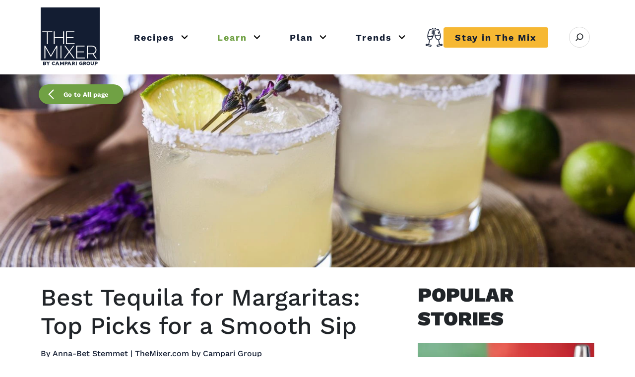

--- FILE ---
content_type: text/html; charset=UTF-8
request_url: https://www.themixer.com/en-uk/learn/best-tequila-for-margaritas/
body_size: 70983
content:
<!DOCTYPE html>
<html lang="en-GB">

<head>
    <meta charset="UTF-8">
    <meta name="viewport" content="width=device-width, initial-scale=1">
    <meta http-equiv="X-UA-Compatible" content="ie=edge">

        <meta name="google-site-verification" content="3CFdMFhcPwdj_DLy-ticlhZItNgUfqjremaVVxy3uYg" />
    <meta name="p:domain_verify" content="0db96894bd27b058bea5d1f9e0f61b68" />

    <!-- Color for the Android Chrome title bar -->
    <meta name="theme-color" content="#131d32">
    <!-- HrefLang -->
    <link rel="alternate" hreflang="x-default"
    href="https://www.themixer.com/en-us/learn/best-tequila-for-margaritas/" />
<link rel="alternate" hreflang="en-us"
    href="https://www.themixer.com/en-us/learn/best-tequila-for-margaritas/" />
<link rel="alternate" hreflang="en-gb"
    href="https://www.themixer.com/en-uk/learn/best-tequila-for-margaritas/" />
    <!-- end -->
    

					<link rel="preload" href="https://www.themixer.com/en-uk/wp-content/uploads/sites/3/2024/08/Espolon-Tequila-Flavors_Floral_Firefly_HelenaLombard-760x380.jpg.webp" as="image" media="(max-width: 768px)"
			crossorigin="anonymous" />
		
					<link rel="preload" href="https://www.themixer.com/en-uk/wp-content/uploads/sites/3/2024/08/Espolon-Tequila-Flavors_Floral_Firefly_HelenaLombard-1480x740.jpg.webp" as="image" media="(min-width: 768px)"
			crossorigin="anonymous" />
	<link rel="preload" as="font" href="https://www.themixer.com/en-uk/wp-content/themes/themixer/assets/fonts/work-sans/woff2/ws-Regular.woff2" crossorigin>
<link rel="preload" as="font" href="https://www.themixer.com/en-uk/wp-content/themes/themixer/assets/fonts/work-sans/woff2/ws-Medium.woff2" crossorigin>
<link rel="preload" as="font" href="https://www.themixer.com/en-uk/wp-content/themes/themixer/assets/fonts/work-sans/woff2/ws-Bold.woff2" crossorigin>
<link rel="preload" as="font" href="https://www.themixer.com/en-uk/wp-content/themes/themixer/assets/fonts/work-sans/woff2/ws-Black.woff2" crossorigin>
<link rel="preload" as="font" href="https://www.themixer.com/en-uk/wp-content/themes/themixer/assets/fonts/icons/icons.woff2?v=30" crossorigin>

    <!-- Google Tag Manager script-->
    
<script>
	var gtmGtag = 500;
	if (!sessionStorage.getItem('numberNav')) {
		gtmGtag = 3000;
	}

	window.addEventListener('load', function(event) {
		setTimeout(() => {
			console.info('Google Tag Manager script loaded', gtmGtag);
			(function(w, d, s, l, i) {
				w[l] = w[l] || [];
				w[l].push({
					'gtm.start': new Date().getTime(),
					event: 'gtm.js'
				});
				var f = d.getElementsByTagName(s)[0],
					j = d.createElement(s),
					dl = l != 'dataLayer' ? '&l=' + l : '';
				j.async = true;
				j.src = 'https://www.googletagmanager.com/gtm.js?id=' + i + dl;
				f.parentNode.insertBefore(j, f);
			})(window, document, 'script', 'dataLayer', 'GTM-MSXSKPX');
		}, gtmGtag);
	});
</script>

    <link rel="shortcut icon" href="https://www.themixer.com/en-uk/wp-content/themes/themixer/assets/img/favicons/favicon.ico">
<link rel="icon" type="image/png" sizes="16x16" href="https://www.themixer.com/en-uk/wp-content/themes/themixer/assets/img/favicons/favicon-16x16.png">
<link rel="icon" type="image/png" sizes="32x32" href="https://www.themixer.com/en-uk/wp-content/themes/themixer/assets/img/favicons/favicon-32x32.png">
<link rel="icon" type="image/png" sizes="48x48" href="https://www.themixer.com/en-uk/wp-content/themes/themixer/assets/img/favicons/favicon-48x48.png">
<link rel="apple-touch-icon" sizes="57x57" href="https://www.themixer.com/en-uk/wp-content/themes/themixer/assets/img/favicons/apple-touch-icon-57x57.png">
<link rel="apple-touch-icon" sizes="60x60" href="https://www.themixer.com/en-uk/wp-content/themes/themixer/assets/img/favicons/apple-touch-icon-60x60.png">
<link rel="apple-touch-icon" sizes="72x72" href="https://www.themixer.com/en-uk/wp-content/themes/themixer/assets/img/favicons/apple-touch-icon-72x72.png">
<link rel="apple-touch-icon" sizes="76x76" href="https://www.themixer.com/en-uk/wp-content/themes/themixer/assets/img/favicons/apple-touch-icon-76x76.png">
<link rel="apple-touch-icon" sizes="114x114" href="https://www.themixer.com/en-uk/wp-content/themes/themixer/assets/img/favicons/apple-touch-icon-114x114.png">
<link rel="apple-touch-icon" sizes="120x120" href="https://www.themixer.com/en-uk/wp-content/themes/themixer/assets/img/favicons/apple-touch-icon-120x120.png">
<link rel="apple-touch-icon" sizes="144x144" href="https://www.themixer.com/en-uk/wp-content/themes/themixer/assets/img/favicons/apple-touch-icon-144x144.png">
<link rel="apple-touch-icon" sizes="152x152" href="https://www.themixer.com/en-uk/wp-content/themes/themixer/assets/img/favicons/apple-touch-icon-152x152.png">
<link rel="apple-touch-icon" sizes="167x167" href="https://www.themixer.com/en-uk/wp-content/themes/themixer/assets/img/favicons/apple-touch-icon-167x167.png">
<link rel="apple-touch-icon" sizes="180x180" href="https://www.themixer.com/en-uk/wp-content/themes/themixer/assets/img/favicons/apple-touch-icon-180x180.png">
<link rel="apple-touch-icon" sizes="1024x1024" href="https://www.themixer.com/en-uk/wp-content/themes/themixer/assets/img/favicons/apple-touch-icon-1024x1024.png">
<meta name="apple-mobile-web-app-capable" content="yes">
<meta name="apple-mobile-web-app-status-bar-style" content="black-translucent">
<meta name="apple-mobile-web-app-title" content="The Mixer"><!-- Pinterest Pixel Head Base Code -->
<script type="text/javascript">
! function(e) {
    if (!window.pintrk) {
        window.pintrk = function() {
            window.pintrk.queue.push(
                Array.prototype.slice.call(arguments))
        };
        var
            n = window.pintrk;
        n.queue = [], n.version = "3.0";
        var
            t = document.createElement("script");
        t.async = !0, t.src = e;
        var
            r = document.getElementsByTagName("script")[0];
        r.parentNode.insertBefore(t, r)
    }
}("https://s.pinimg.com/ct/core.js");
pintrk('load', 2614486428885);
</script>
<!-- !Pinterest Pixel Head Base Code -->


<script data-cfasync="false" data-no-defer="1" data-no-minify="1" data-no-optimize="1">var ewww_webp_supported=!1;function check_webp_feature(A,e){var w;e=void 0!==e?e:function(){},ewww_webp_supported?e(ewww_webp_supported):((w=new Image).onload=function(){ewww_webp_supported=0<w.width&&0<w.height,e&&e(ewww_webp_supported)},w.onerror=function(){e&&e(!1)},w.src="data:image/webp;base64,"+{alpha:"UklGRkoAAABXRUJQVlA4WAoAAAAQAAAAAAAAAAAAQUxQSAwAAAARBxAR/Q9ERP8DAABWUDggGAAAABQBAJ0BKgEAAQAAAP4AAA3AAP7mtQAAAA=="}[A])}check_webp_feature("alpha");</script><script data-cfasync="false" data-no-defer="1" data-no-minify="1" data-no-optimize="1">var Arrive=function(c,w){"use strict";if(c.MutationObserver&&"undefined"!=typeof HTMLElement){var r,a=0,u=(r=HTMLElement.prototype.matches||HTMLElement.prototype.webkitMatchesSelector||HTMLElement.prototype.mozMatchesSelector||HTMLElement.prototype.msMatchesSelector,{matchesSelector:function(e,t){return e instanceof HTMLElement&&r.call(e,t)},addMethod:function(e,t,r){var a=e[t];e[t]=function(){return r.length==arguments.length?r.apply(this,arguments):"function"==typeof a?a.apply(this,arguments):void 0}},callCallbacks:function(e,t){t&&t.options.onceOnly&&1==t.firedElems.length&&(e=[e[0]]);for(var r,a=0;r=e[a];a++)r&&r.callback&&r.callback.call(r.elem,r.elem);t&&t.options.onceOnly&&1==t.firedElems.length&&t.me.unbindEventWithSelectorAndCallback.call(t.target,t.selector,t.callback)},checkChildNodesRecursively:function(e,t,r,a){for(var i,n=0;i=e[n];n++)r(i,t,a)&&a.push({callback:t.callback,elem:i}),0<i.childNodes.length&&u.checkChildNodesRecursively(i.childNodes,t,r,a)},mergeArrays:function(e,t){var r,a={};for(r in e)e.hasOwnProperty(r)&&(a[r]=e[r]);for(r in t)t.hasOwnProperty(r)&&(a[r]=t[r]);return a},toElementsArray:function(e){return e=void 0!==e&&("number"!=typeof e.length||e===c)?[e]:e}}),e=(l.prototype.addEvent=function(e,t,r,a){a={target:e,selector:t,options:r,callback:a,firedElems:[]};return this._beforeAdding&&this._beforeAdding(a),this._eventsBucket.push(a),a},l.prototype.removeEvent=function(e){for(var t,r=this._eventsBucket.length-1;t=this._eventsBucket[r];r--)e(t)&&(this._beforeRemoving&&this._beforeRemoving(t),(t=this._eventsBucket.splice(r,1))&&t.length&&(t[0].callback=null))},l.prototype.beforeAdding=function(e){this._beforeAdding=e},l.prototype.beforeRemoving=function(e){this._beforeRemoving=e},l),t=function(i,n){var o=new e,l=this,s={fireOnAttributesModification:!1};return o.beforeAdding(function(t){var e=t.target;e!==c.document&&e!==c||(e=document.getElementsByTagName("html")[0]);var r=new MutationObserver(function(e){n.call(this,e,t)}),a=i(t.options);r.observe(e,a),t.observer=r,t.me=l}),o.beforeRemoving(function(e){e.observer.disconnect()}),this.bindEvent=function(e,t,r){t=u.mergeArrays(s,t);for(var a=u.toElementsArray(this),i=0;i<a.length;i++)o.addEvent(a[i],e,t,r)},this.unbindEvent=function(){var r=u.toElementsArray(this);o.removeEvent(function(e){for(var t=0;t<r.length;t++)if(this===w||e.target===r[t])return!0;return!1})},this.unbindEventWithSelectorOrCallback=function(r){var a=u.toElementsArray(this),i=r,e="function"==typeof r?function(e){for(var t=0;t<a.length;t++)if((this===w||e.target===a[t])&&e.callback===i)return!0;return!1}:function(e){for(var t=0;t<a.length;t++)if((this===w||e.target===a[t])&&e.selector===r)return!0;return!1};o.removeEvent(e)},this.unbindEventWithSelectorAndCallback=function(r,a){var i=u.toElementsArray(this);o.removeEvent(function(e){for(var t=0;t<i.length;t++)if((this===w||e.target===i[t])&&e.selector===r&&e.callback===a)return!0;return!1})},this},i=new function(){var s={fireOnAttributesModification:!1,onceOnly:!1,existing:!1};function n(e,t,r){return!(!u.matchesSelector(e,t.selector)||(e._id===w&&(e._id=a++),-1!=t.firedElems.indexOf(e._id)))&&(t.firedElems.push(e._id),!0)}var c=(i=new t(function(e){var t={attributes:!1,childList:!0,subtree:!0};return e.fireOnAttributesModification&&(t.attributes=!0),t},function(e,i){e.forEach(function(e){var t=e.addedNodes,r=e.target,a=[];null!==t&&0<t.length?u.checkChildNodesRecursively(t,i,n,a):"attributes"===e.type&&n(r,i)&&a.push({callback:i.callback,elem:r}),u.callCallbacks(a,i)})})).bindEvent;return i.bindEvent=function(e,t,r){t=void 0===r?(r=t,s):u.mergeArrays(s,t);var a=u.toElementsArray(this);if(t.existing){for(var i=[],n=0;n<a.length;n++)for(var o=a[n].querySelectorAll(e),l=0;l<o.length;l++)i.push({callback:r,elem:o[l]});if(t.onceOnly&&i.length)return r.call(i[0].elem,i[0].elem);setTimeout(u.callCallbacks,1,i)}c.call(this,e,t,r)},i},o=new function(){var a={};function i(e,t){return u.matchesSelector(e,t.selector)}var n=(o=new t(function(){return{childList:!0,subtree:!0}},function(e,r){e.forEach(function(e){var t=e.removedNodes,e=[];null!==t&&0<t.length&&u.checkChildNodesRecursively(t,r,i,e),u.callCallbacks(e,r)})})).bindEvent;return o.bindEvent=function(e,t,r){t=void 0===r?(r=t,a):u.mergeArrays(a,t),n.call(this,e,t,r)},o};d(HTMLElement.prototype),d(NodeList.prototype),d(HTMLCollection.prototype),d(HTMLDocument.prototype),d(Window.prototype);var n={};return s(i,n,"unbindAllArrive"),s(o,n,"unbindAllLeave"),n}function l(){this._eventsBucket=[],this._beforeAdding=null,this._beforeRemoving=null}function s(e,t,r){u.addMethod(t,r,e.unbindEvent),u.addMethod(t,r,e.unbindEventWithSelectorOrCallback),u.addMethod(t,r,e.unbindEventWithSelectorAndCallback)}function d(e){e.arrive=i.bindEvent,s(i,e,"unbindArrive"),e.leave=o.bindEvent,s(o,e,"unbindLeave")}}(window,void 0),ewww_webp_supported=!1;function check_webp_feature(e,t){var r;ewww_webp_supported?t(ewww_webp_supported):((r=new Image).onload=function(){ewww_webp_supported=0<r.width&&0<r.height,t(ewww_webp_supported)},r.onerror=function(){t(!1)},r.src="data:image/webp;base64,"+{alpha:"UklGRkoAAABXRUJQVlA4WAoAAAAQAAAAAAAAAAAAQUxQSAwAAAARBxAR/Q9ERP8DAABWUDggGAAAABQBAJ0BKgEAAQAAAP4AAA3AAP7mtQAAAA==",animation:"UklGRlIAAABXRUJQVlA4WAoAAAASAAAAAAAAAAAAQU5JTQYAAAD/////AABBTk1GJgAAAAAAAAAAAAAAAAAAAGQAAABWUDhMDQAAAC8AAAAQBxAREYiI/gcA"}[e])}function ewwwLoadImages(e){if(e){for(var t=document.querySelectorAll(".batch-image img, .image-wrapper a, .ngg-pro-masonry-item a, .ngg-galleria-offscreen-seo-wrapper a"),r=0,a=t.length;r<a;r++)ewwwAttr(t[r],"data-src",t[r].getAttribute("data-webp")),ewwwAttr(t[r],"data-thumbnail",t[r].getAttribute("data-webp-thumbnail"));for(var i=document.querySelectorAll("div.woocommerce-product-gallery__image"),r=0,a=i.length;r<a;r++)ewwwAttr(i[r],"data-thumb",i[r].getAttribute("data-webp-thumb"))}for(var n=document.querySelectorAll("video"),r=0,a=n.length;r<a;r++)ewwwAttr(n[r],"poster",e?n[r].getAttribute("data-poster-webp"):n[r].getAttribute("data-poster-image"));for(var o,l=document.querySelectorAll("img.ewww_webp_lazy_load"),r=0,a=l.length;r<a;r++)e&&(ewwwAttr(l[r],"data-lazy-srcset",l[r].getAttribute("data-lazy-srcset-webp")),ewwwAttr(l[r],"data-srcset",l[r].getAttribute("data-srcset-webp")),ewwwAttr(l[r],"data-lazy-src",l[r].getAttribute("data-lazy-src-webp")),ewwwAttr(l[r],"data-src",l[r].getAttribute("data-src-webp")),ewwwAttr(l[r],"data-orig-file",l[r].getAttribute("data-webp-orig-file")),ewwwAttr(l[r],"data-medium-file",l[r].getAttribute("data-webp-medium-file")),ewwwAttr(l[r],"data-large-file",l[r].getAttribute("data-webp-large-file")),null!=(o=l[r].getAttribute("srcset"))&&!1!==o&&o.includes("R0lGOD")&&ewwwAttr(l[r],"src",l[r].getAttribute("data-lazy-src-webp"))),l[r].className=l[r].className.replace(/\bewww_webp_lazy_load\b/,"");for(var s=document.querySelectorAll(".ewww_webp"),r=0,a=s.length;r<a;r++)e?(ewwwAttr(s[r],"srcset",s[r].getAttribute("data-srcset-webp")),ewwwAttr(s[r],"src",s[r].getAttribute("data-src-webp")),ewwwAttr(s[r],"data-orig-file",s[r].getAttribute("data-webp-orig-file")),ewwwAttr(s[r],"data-medium-file",s[r].getAttribute("data-webp-medium-file")),ewwwAttr(s[r],"data-large-file",s[r].getAttribute("data-webp-large-file")),ewwwAttr(s[r],"data-large_image",s[r].getAttribute("data-webp-large_image")),ewwwAttr(s[r],"data-src",s[r].getAttribute("data-webp-src"))):(ewwwAttr(s[r],"srcset",s[r].getAttribute("data-srcset-img")),ewwwAttr(s[r],"src",s[r].getAttribute("data-src-img"))),s[r].className=s[r].className.replace(/\bewww_webp\b/,"ewww_webp_loaded");window.jQuery&&jQuery.fn.isotope&&jQuery.fn.imagesLoaded&&(jQuery(".fusion-posts-container-infinite").imagesLoaded(function(){jQuery(".fusion-posts-container-infinite").hasClass("isotope")&&jQuery(".fusion-posts-container-infinite").isotope()}),jQuery(".fusion-portfolio:not(.fusion-recent-works) .fusion-portfolio-wrapper").imagesLoaded(function(){jQuery(".fusion-portfolio:not(.fusion-recent-works) .fusion-portfolio-wrapper").isotope()}))}function ewwwWebPInit(e){ewwwLoadImages(e),ewwwNggLoadGalleries(e),document.arrive(".ewww_webp",function(){ewwwLoadImages(e)}),document.arrive(".ewww_webp_lazy_load",function(){ewwwLoadImages(e)}),document.arrive("videos",function(){ewwwLoadImages(e)}),"loading"==document.readyState?document.addEventListener("DOMContentLoaded",ewwwJSONParserInit):("undefined"!=typeof galleries&&ewwwNggParseGalleries(e),ewwwWooParseVariations(e))}function ewwwAttr(e,t,r){null!=r&&!1!==r&&e.setAttribute(t,r)}function ewwwJSONParserInit(){"undefined"!=typeof galleries&&check_webp_feature("alpha",ewwwNggParseGalleries),check_webp_feature("alpha",ewwwWooParseVariations)}function ewwwWooParseVariations(e){if(e)for(var t=document.querySelectorAll("form.variations_form"),r=0,a=t.length;r<a;r++){var i=t[r].getAttribute("data-product_variations"),n=!1;try{for(var o in i=JSON.parse(i))void 0!==i[o]&&void 0!==i[o].image&&(void 0!==i[o].image.src_webp&&(i[o].image.src=i[o].image.src_webp,n=!0),void 0!==i[o].image.srcset_webp&&(i[o].image.srcset=i[o].image.srcset_webp,n=!0),void 0!==i[o].image.full_src_webp&&(i[o].image.full_src=i[o].image.full_src_webp,n=!0),void 0!==i[o].image.gallery_thumbnail_src_webp&&(i[o].image.gallery_thumbnail_src=i[o].image.gallery_thumbnail_src_webp,n=!0),void 0!==i[o].image.thumb_src_webp&&(i[o].image.thumb_src=i[o].image.thumb_src_webp,n=!0));n&&ewwwAttr(t[r],"data-product_variations",JSON.stringify(i))}catch(e){}}}function ewwwNggParseGalleries(e){if(e)for(var t in galleries){var r=galleries[t];galleries[t].images_list=ewwwNggParseImageList(r.images_list)}}function ewwwNggLoadGalleries(e){e&&document.addEventListener("ngg.galleria.themeadded",function(e,t){window.ngg_galleria._create_backup=window.ngg_galleria.create,window.ngg_galleria.create=function(e,t){var r=$(e).data("id");return galleries["gallery_"+r].images_list=ewwwNggParseImageList(galleries["gallery_"+r].images_list),window.ngg_galleria._create_backup(e,t)}})}function ewwwNggParseImageList(e){for(var t in e){var r=e[t];if(void 0!==r["image-webp"]&&(e[t].image=r["image-webp"],delete e[t]["image-webp"]),void 0!==r["thumb-webp"]&&(e[t].thumb=r["thumb-webp"],delete e[t]["thumb-webp"]),void 0!==r.full_image_webp&&(e[t].full_image=r.full_image_webp,delete e[t].full_image_webp),void 0!==r.srcsets)for(var a in r.srcsets)nggSrcset=r.srcsets[a],void 0!==r.srcsets[a+"-webp"]&&(e[t].srcsets[a]=r.srcsets[a+"-webp"],delete e[t].srcsets[a+"-webp"]);if(void 0!==r.full_srcsets)for(var i in r.full_srcsets)nggFSrcset=r.full_srcsets[i],void 0!==r.full_srcsets[i+"-webp"]&&(e[t].full_srcsets[i]=r.full_srcsets[i+"-webp"],delete e[t].full_srcsets[i+"-webp"])}return e}check_webp_feature("alpha",ewwwWebPInit);</script><meta name='robots' content='index, follow, max-image-preview:large, max-snippet:-1, max-video-preview:-1' />

	<!-- This site is optimized with the Yoast SEO plugin v26.7 - https://yoast.com/wordpress/plugins/seo/ -->
	<title>Best Tequila for Margaritas: Smooth and Flavourful Options</title>
	<meta name="description" content="Find the best reposado tequila for Margaritas! Explore expert picks for smooth, well-balanced tequilas that perfect your favourite cocktail." />
	<link rel="canonical" href="https://www.themixer.com/en-uk/learn/best-tequila-for-margaritas/" />
	<meta property="og:locale" content="en_GB" />
	<meta property="og:type" content="article" />
	<meta property="og:title" content="Best Tequila for Margaritas: Smooth and Flavourful Options" />
	<meta property="og:description" content="Find the best reposado tequila for Margaritas! Explore expert picks for smooth, well-balanced tequilas that perfect your favourite cocktail." />
	<meta property="og:url" content="https://www.themixer.com/en-uk/learn/best-tequila-for-margaritas/" />
	<meta property="og:site_name" content="The Mixer" />
	<meta property="article:published_time" content="2023-04-18T10:00:03+00:00" />
	<meta property="article:modified_time" content="2025-09-17T12:19:30+00:00" />
	<meta property="og:image" content="https://www.themixer.com/en-uk/wp-content/uploads/sites/3/2024/08/Espolon-Tequila-Flavors_Floral_Firefly_HelenaLombard-scaled.jpg" />
	<meta property="og:image:width" content="2560" />
	<meta property="og:image:height" content="1463" />
	<meta property="og:image:type" content="image/jpeg" />
	<meta name="author" content="Anna-Bet Stemmet" />
	<meta name="twitter:card" content="summary_large_image" />
	<meta name="twitter:label1" content="Written by" />
	<meta name="twitter:data1" content="Anna-Bet Stemmet" />
	<meta name="twitter:label2" content="Est. reading time" />
	<meta name="twitter:data2" content="10 minutes" />
	<style media="all">img:is([sizes=auto i],[sizes^="auto," i]){contain-intrinsic-size:3000px 1500px}
@charset "UTF-8";:root,[data-bs-theme=light]{--bs-blue:#0d6efd;--bs-indigo:#6610f2;--bs-purple:#6f42c1;--bs-pink:#d63384;--bs-red:#dc3545;--bs-orange:#fd7e14;--bs-yellow:#ffc107;--bs-green:#198754;--bs-teal:#20c997;--bs-cyan:#0dcaf0;--bs-gray:#6c757d;--bs-gray-dark:#343a40;--bs-gray-100:#f8f9fa;--bs-gray-200:#e9ecef;--bs-gray-300:#dee2e6;--bs-gray-400:#ced4da;--bs-gray-500:#adb5bd;--bs-gray-600:#6c757d;--bs-gray-700:#434652;--bs-gray-800:#343a40;--bs-gray-900:#212529;--bs-primary:#131d32;--bs-secondary:#f6b833;--bs-brand-green:#70a144;--bs-white:#fff;--bs-light:#f8f9fa;--bs-dark:#434652;--bs-gray-alto:#d8d8d8;--bs-dove-gray:#636363;--bs-dusty-gray:#9a9a9a;--bs-jasper:#c82023;--bs-transparent:transparent;--bs-primary-rgb:19,29,50;--bs-secondary-rgb:246,184,51;--bs-brand-green-rgb:112,161,68;--bs-light-rgb:248,249,250;--bs-dark-rgb:67,70,82;--bs-gray-alto-rgb:216,216,216;--bs-dove-gray-rgb:99,99,99;--bs-dusty-gray-rgb:154,154,154;--bs-jasper-rgb:200,32,35;--bs-transparent-rgb:0,0,0;--bs-primary-text-emphasis:#070b14;--bs-secondary-text-emphasis:#624914;--bs-success-text-emphasis:#0a3621;--bs-info-text-emphasis:#055060;--bs-warning-text-emphasis:#664d02;--bs-danger-text-emphasis:#58151b;--bs-light-text-emphasis:#434652;--bs-dark-text-emphasis:#434652;--bs-primary-bg-subtle:#cfd1d6;--bs-secondary-bg-subtle:#fdf0d6;--bs-success-bg-subtle:#d1e7dc;--bs-info-bg-subtle:#cef4fc;--bs-warning-bg-subtle:#fff2cd;--bs-danger-bg-subtle:#f8d6d9;--bs-light-bg-subtle:#fbfcfc;--bs-dark-bg-subtle:#ced4da;--bs-primary-border-subtle:#a0a4ad;--bs-secondary-border-subtle:#fbe2ad;--bs-success-border-subtle:#a3cfba;--bs-info-border-subtle:#9ee9f9;--bs-warning-border-subtle:#ffe69b;--bs-danger-border-subtle:#f1aeb4;--bs-light-border-subtle:#e9ecef;--bs-dark-border-subtle:#adb5bd;--bs-white-rgb:255,255,255;--bs-black-rgb:0,0,0;--bs-font-sans-serif:"Work Sans",system-ui,-apple-system,"Segoe UI",Roboto,"Helvetica Neue",Arial,"Noto Sans","Liberation Sans",sans-serif,"Apple Color Emoji","Segoe UI Emoji","Segoe UI Symbol","Noto Color Emoji";--bs-font-monospace:SFMono-Regular,Menlo,Monaco,Consolas,"Liberation Mono","Courier New",monospace;--bs-gradient:linear-gradient(180deg,rgba(255,255,255,.15),rgba(255,255,255,0));--bs-body-font-family:var(--bs-font-sans-serif);--bs-body-font-size:1rem;--bs-body-font-weight:400;--bs-body-line-height:1.5;--bs-body-color:#212529;--bs-body-color-rgb:33,37,41;--bs-body-bg:#fff;--bs-body-bg-rgb:255,255,255;--bs-emphasis-color:#000;--bs-emphasis-color-rgb:0,0,0;--bs-secondary-color:rgba(33,37,41,.75);--bs-secondary-color-rgb:33,37,41;--bs-secondary-bg:#e9ecef;--bs-secondary-bg-rgb:233,236,239;--bs-tertiary-color:rgba(33,37,41,.5);--bs-tertiary-color-rgb:33,37,41;--bs-tertiary-bg:#f8f9fa;--bs-tertiary-bg-rgb:248,249,250;--bs-heading-color:inherit;--bs-link-color:#131d32;--bs-link-color-rgb:19,29,50;--bs-link-decoration:underline;--bs-link-hover-color:#0f1728;--bs-link-hover-color-rgb:15,23,40;--bs-code-color:#d63384;--bs-highlight-color:#212529;--bs-highlight-bg:#fff2cd;--bs-border-width:1px;--bs-border-style:solid;--bs-border-color:#dee2e6;--bs-border-color-translucent:rgba(0,0,0,.175);--bs-border-radius:.375rem;--bs-border-radius-sm:.25rem;--bs-border-radius-lg:.5rem;--bs-border-radius-xl:1rem;--bs-border-radius-xxl:2rem;--bs-border-radius-2xl:var(--bs-border-radius-xxl);--bs-border-radius-pill:50rem;--bs-box-shadow:0 .5rem 1rem rgba(0,0,0,.15);--bs-box-shadow-sm:0 .125rem .25rem rgba(0,0,0,.075);--bs-box-shadow-lg:0 1rem 3rem rgba(0,0,0,.175);--bs-box-shadow-inset:inset 0 1px 2px rgba(0,0,0,.075);--bs-focus-ring-width:.25rem;--bs-focus-ring-opacity:.25;--bs-focus-ring-color:rgba(19,29,50,.25);--bs-form-valid-color:#198754;--bs-form-valid-border-color:#198754;--bs-form-invalid-color:#dc3545;--bs-form-invalid-border-color:#dc3545}[data-bs-theme=dark]{color-scheme:dark;--bs-body-color:#dee2e6;--bs-body-color-rgb:222,226,230;--bs-body-bg:#212529;--bs-body-bg-rgb:33,37,41;--bs-emphasis-color:#fff;--bs-emphasis-color-rgb:255,255,255;--bs-secondary-color:rgba(222,226,230,.75);--bs-secondary-color-rgb:222,226,230;--bs-secondary-bg:#343a40;--bs-secondary-bg-rgb:52,58,64;--bs-tertiary-color:rgba(222,226,230,.5);--bs-tertiary-color-rgb:222,226,230;--bs-tertiary-bg:#2a2f34;--bs-tertiary-bg-rgb:43,48,53;--bs-primary-text-emphasis:#717784;--bs-secondary-text-emphasis:#f9d484;--bs-success-text-emphasis:#75b798;--bs-info-text-emphasis:#6ddff6;--bs-warning-text-emphasis:#ffd96a;--bs-danger-text-emphasis:#ea858f;--bs-light-text-emphasis:#f8f9fa;--bs-dark-text-emphasis:#dee2e6;--bs-primary-bg-subtle:#03050a;--bs-secondary-bg-subtle:#31240a;--bs-success-bg-subtle:#051b10;--bs-info-bg-subtle:#022830;--bs-warning-bg-subtle:#332601;--bs-danger-bg-subtle:#2c0a0d;--bs-light-bg-subtle:#343a40;--bs-dark-bg-subtle:#1a1d20;--bs-primary-border-subtle:#0b111e;--bs-secondary-border-subtle:#936e1e;--bs-success-border-subtle:#0f5132;--bs-info-border-subtle:#077990;--bs-warning-border-subtle:#997304;--bs-danger-border-subtle:#841f29;--bs-light-border-subtle:#434652;--bs-dark-border-subtle:#343a40;--bs-heading-color:inherit;--bs-link-color:#717784;--bs-link-hover-color:#8d929c;--bs-link-color-rgb:113,119,132;--bs-link-hover-color-rgb:142,147,157;--bs-code-color:#e684b5;--bs-highlight-color:#dee2e6;--bs-highlight-bg:#664d02;--bs-border-color:#434652;--bs-border-color-translucent:rgba(255,255,255,.15);--bs-form-valid-color:#75b798;--bs-form-valid-border-color:#75b798;--bs-form-invalid-color:#ea858f;--bs-form-invalid-border-color:#ea858f}*,*:before,*:after{box-sizing:border-box}@media (prefers-reduced-motion:no-preference){:root{scroll-behavior:smooth}}body{margin:0;font-family:var(--bs-body-font-family);font-size:var(--bs-body-font-size);font-weight:var(--bs-body-font-weight);line-height:var(--bs-body-line-height);color:var(--bs-body-color);text-align:var(--bs-body-text-align);background-color:var(--bs-body-bg);-webkit-text-size-adjust:100%;-webkit-tap-highlight-color:rgba(0,0,0,0)}hr{margin:1rem 0;color:inherit;border:0;border-top:var(--bs-border-width) solid;opacity:.25}h6,.h6,h5,.h5,h4,.h4,h3,.h3,h2,.h2,h1,.h1{margin-top:0;margin-bottom:.5rem;font-weight:500;line-height:1.2;color:var(--bs-heading-color)}h1,.h1{font-size:2.5rem}h2,.h2{font-size:2rem}h3,.h3{font-size:1.625rem}h4,.h4{font-size:1.375rem}h5,.h5{font-size:1.125rem}h6,.h6{font-size:1rem}p{margin-top:0;margin-bottom:1rem}abbr[title]{text-decoration:underline dotted;cursor:help;text-decoration-skip-ink:none}address{margin-bottom:1rem;font-style:normal;line-height:inherit}ol,ul{padding-left:2rem}ol,ul,dl{margin-top:0;margin-bottom:1rem}ol ol,ul ul,ol ul,ul ol{margin-bottom:0}dt{font-weight:700}dd{margin-bottom:.5rem;margin-left:0}blockquote{margin:0 0 1rem}b,strong{font-weight:bolder}small,.small{font-size:.875em}mark,.mark{padding:.1875em;color:var(--bs-highlight-color);background-color:var(--bs-highlight-bg)}sub,sup{position:relative;font-size:.75em;line-height:0;vertical-align:baseline}sub{bottom:-.25em}sup{top:-.5em}a{color:rgba(var(--bs-link-color-rgb),var(--bs-link-opacity,1));text-decoration:underline}a:hover{--bs-link-color-rgb:var(--bs-link-hover-color-rgb)}a:not([href]):not([class]),a:not([href]):not([class]):hover{color:inherit;text-decoration:none}pre,code,kbd,samp{font-family:var(--bs-font-monospace);font-size:1em}pre{display:block;margin-top:0;margin-bottom:1rem;overflow:auto;font-size:.875em}pre code{font-size:inherit;color:inherit;word-break:normal}code{font-size:.875em;color:var(--bs-code-color);word-wrap:break-word}a>code{color:inherit}kbd{padding:.1875rem .375rem;font-size:.875em;color:var(--bs-body-bg);background-color:var(--bs-body-color);border-radius:.25rem}kbd kbd{padding:0;font-size:1em}figure{margin:0 0 1rem}img,svg{vertical-align:middle}table{caption-side:bottom;border-collapse:collapse}caption{padding-top:.5rem;padding-bottom:.5rem;color:var(--bs-secondary-color);text-align:left}th{text-align:inherit;text-align:-webkit-match-parent}thead,tbody,tfoot,tr,td,th{border-color:inherit;border-style:solid;border-width:0}label{display:inline-block}button{border-radius:0}button:focus:not(:focus-visible){outline:0}input,button,select,optgroup,textarea{margin:0;font-family:inherit;font-size:inherit;line-height:inherit}button,select{text-transform:none}[role=button]{cursor:pointer}select{word-wrap:normal}select:disabled{opacity:1}[list]:not([type=date]):not([type=datetime-local]):not([type=month]):not([type=week]):not([type=time])::-webkit-calendar-picker-indicator{display:none!important}button,[type=button],[type=reset],[type=submit]{-webkit-appearance:button}button:not(:disabled),[type=button]:not(:disabled),[type=reset]:not(:disabled),[type=submit]:not(:disabled){cursor:pointer}::-moz-focus-inner{padding:0;border-style:none}textarea{resize:vertical}fieldset{min-width:0;padding:0;margin:0;border:0}legend{float:left;width:100%;padding:0;margin-bottom:.5rem;line-height:inherit;font-size:calc(1.275rem + .3vw)}@media (min-width:1200px){legend{font-size:1.5rem}}legend+*{clear:left}::-webkit-datetime-edit-fields-wrapper,::-webkit-datetime-edit-text,::-webkit-datetime-edit-minute,::-webkit-datetime-edit-hour-field,::-webkit-datetime-edit-day-field,::-webkit-datetime-edit-month-field,::-webkit-datetime-edit-year-field{padding:0}::-webkit-inner-spin-button{height:auto}[type=search]{-webkit-appearance:textfield;outline-offset:-2px}[type=search]::-webkit-search-cancel-button{cursor:pointer;filter:grayscale(1)}::-webkit-search-decoration{-webkit-appearance:none}::-webkit-color-swatch-wrapper{padding:0}::file-selector-button{font:inherit;-webkit-appearance:button}output{display:inline-block}iframe{border:0}summary{display:list-item;cursor:pointer}progress{vertical-align:baseline}[hidden]{display:none!important}.lead{font-size:1.25rem;font-weight:300}.display-1{font-weight:300;line-height:1.2;font-size:calc(1.625rem + 4.5vw)}@media (min-width:1200px){.display-1{font-size:5rem}}.display-2{font-weight:300;line-height:1.2;font-size:calc(1.575rem + 3.9vw)}@media (min-width:1200px){.display-2{font-size:4.5rem}}.display-3{font-weight:300;line-height:1.2;font-size:calc(1.525rem + 3.3vw)}@media (min-width:1200px){.display-3{font-size:4rem}}.display-4{font-weight:300;line-height:1.2;font-size:calc(1.475rem + 2.7vw)}@media (min-width:1200px){.display-4{font-size:3.5rem}}.display-5{font-weight:300;line-height:1.2;font-size:calc(1.425rem + 2.1vw)}@media (min-width:1200px){.display-5{font-size:3rem}}.display-6{font-weight:300;line-height:1.2;font-size:calc(1.375rem + 1.5vw)}@media (min-width:1200px){.display-6{font-size:2.5rem}}.list-unstyled,.list-inline{padding-left:0;list-style:none}.list-inline-item{display:inline-block}.list-inline-item:not(:last-child){margin-right:.5rem}.initialism{font-size:.875em;text-transform:uppercase}.blockquote{margin-bottom:1rem;font-size:1.25rem}.blockquote>:last-child{margin-bottom:0}.blockquote-footer{margin-top:-1rem;margin-bottom:1rem;font-size:.875em;color:#6c757d}.blockquote-footer:before{content:"\2014\a0"}.container,.container-fluid,.container-xxl,.container-xl,.container-lg,.container-md,.container-sm{--bs-gutter-x:1.5rem;--bs-gutter-y:0;width:100%;padding-right:calc(var(--bs-gutter-x) * .5);padding-left:calc(var(--bs-gutter-x) * .5);margin-right:auto;margin-left:auto}@media (min-width:576px){.container-sm,.container{max-width:540px}}@media (min-width:768px){.container-md,.container-sm,.container{max-width:720px}}@media (min-width:992px){.container-lg,.container-md,.container-sm,.container{max-width:960px}}@media (min-width:1200px){.container-xl,.container-lg,.container-md,.container-sm,.container{max-width:1140px}}@media (min-width:1400px){.container-xxl,.container-xl,.container-lg,.container-md,.container-sm,.container{max-width:1320px}}:root{--bs-breakpoint-xs:0;--bs-breakpoint-sm:576px;--bs-breakpoint-md:768px;--bs-breakpoint-lg:992px;--bs-breakpoint-xl:1200px;--bs-breakpoint-xxl:1400px}.row{--bs-gutter-x:1.5rem;--bs-gutter-y:0;display:flex;flex-wrap:wrap;margin-top:calc(-1 * var(--bs-gutter-y));margin-right:calc(-.5 * var(--bs-gutter-x));margin-left:calc(-.5 * var(--bs-gutter-x))}.row>*{flex-shrink:0;width:100%;max-width:100%;padding-right:calc(var(--bs-gutter-x) * .5);padding-left:calc(var(--bs-gutter-x) * .5);margin-top:var(--bs-gutter-y)}.col{flex:1 0 0}.row-cols-auto>*{flex:0 0 auto;width:auto}.row-cols-1>*{flex:0 0 auto;width:100%}.row-cols-2>*{flex:0 0 auto;width:50%}.row-cols-3>*{flex:0 0 auto;width:33.33333333%}.row-cols-4>*{flex:0 0 auto;width:25%}.row-cols-5>*{flex:0 0 auto;width:20%}.row-cols-6>*{flex:0 0 auto;width:16.66666667%}.col-auto{flex:0 0 auto;width:auto}.col-1{flex:0 0 auto;width:8.33333333%}.col-2{flex:0 0 auto;width:16.66666667%}.col-3{flex:0 0 auto;width:25%}.col-4{flex:0 0 auto;width:33.33333333%}.col-5{flex:0 0 auto;width:41.66666667%}.col-6{flex:0 0 auto;width:50%}.col-7{flex:0 0 auto;width:58.33333333%}.col-8{flex:0 0 auto;width:66.66666667%}.col-9{flex:0 0 auto;width:75%}.col-10{flex:0 0 auto;width:83.33333333%}.col-11{flex:0 0 auto;width:91.66666667%}.col-12{flex:0 0 auto;width:100%}.offset-1{margin-left:8.33333333%}.offset-2{margin-left:16.66666667%}.offset-3{margin-left:25%}.offset-4{margin-left:33.33333333%}.offset-5{margin-left:41.66666667%}.offset-6{margin-left:50%}.offset-7{margin-left:58.33333333%}.offset-8{margin-left:66.66666667%}.offset-9{margin-left:75%}.offset-10{margin-left:83.33333333%}.offset-11{margin-left:91.66666667%}.g-0,.gx-0{--bs-gutter-x:0}.g-0,.gy-0{--bs-gutter-y:0}.g-1,.gx-1{--bs-gutter-x:.25rem}.g-1,.gy-1{--bs-gutter-y:.25rem}.g-2,.gx-2{--bs-gutter-x:.5rem}.g-2,.gy-2{--bs-gutter-y:.5rem}.g-3,.gx-3{--bs-gutter-x:.75rem}.g-3,.gy-3{--bs-gutter-y:.75rem}.g-4,.gx-4{--bs-gutter-x:1rem}.g-4,.gy-4{--bs-gutter-y:1rem}.g-5,.gx-5{--bs-gutter-x:1.5rem}.g-5,.gy-5{--bs-gutter-y:1.5rem}.g-6,.gx-6{--bs-gutter-x:2rem}.g-6,.gy-6{--bs-gutter-y:2rem}.g-7,.gx-7{--bs-gutter-x:2.75rem}.g-7,.gy-7{--bs-gutter-y:2.75rem}.g-8,.gx-8{--bs-gutter-x:3.5rem}.g-8,.gy-8{--bs-gutter-y:3.5rem}.g-9,.gx-9{--bs-gutter-x:5rem}.g-9,.gy-9{--bs-gutter-y:5rem}@media (min-width:576px){.col-sm{flex:1 0 0}.row-cols-sm-auto>*{flex:0 0 auto;width:auto}.row-cols-sm-1>*{flex:0 0 auto;width:100%}.row-cols-sm-2>*{flex:0 0 auto;width:50%}.row-cols-sm-3>*{flex:0 0 auto;width:33.33333333%}.row-cols-sm-4>*{flex:0 0 auto;width:25%}.row-cols-sm-5>*{flex:0 0 auto;width:20%}.row-cols-sm-6>*{flex:0 0 auto;width:16.66666667%}.col-sm-auto{flex:0 0 auto;width:auto}.col-sm-1{flex:0 0 auto;width:8.33333333%}.col-sm-2{flex:0 0 auto;width:16.66666667%}.col-sm-3{flex:0 0 auto;width:25%}.col-sm-4{flex:0 0 auto;width:33.33333333%}.col-sm-5{flex:0 0 auto;width:41.66666667%}.col-sm-6{flex:0 0 auto;width:50%}.col-sm-7{flex:0 0 auto;width:58.33333333%}.col-sm-8{flex:0 0 auto;width:66.66666667%}.col-sm-9{flex:0 0 auto;width:75%}.col-sm-10{flex:0 0 auto;width:83.33333333%}.col-sm-11{flex:0 0 auto;width:91.66666667%}.col-sm-12{flex:0 0 auto;width:100%}.offset-sm-0{margin-left:0}.offset-sm-1{margin-left:8.33333333%}.offset-sm-2{margin-left:16.66666667%}.offset-sm-3{margin-left:25%}.offset-sm-4{margin-left:33.33333333%}.offset-sm-5{margin-left:41.66666667%}.offset-sm-6{margin-left:50%}.offset-sm-7{margin-left:58.33333333%}.offset-sm-8{margin-left:66.66666667%}.offset-sm-9{margin-left:75%}.offset-sm-10{margin-left:83.33333333%}.offset-sm-11{margin-left:91.66666667%}.g-sm-0,.gx-sm-0{--bs-gutter-x:0}.g-sm-0,.gy-sm-0{--bs-gutter-y:0}.g-sm-1,.gx-sm-1{--bs-gutter-x:.25rem}.g-sm-1,.gy-sm-1{--bs-gutter-y:.25rem}.g-sm-2,.gx-sm-2{--bs-gutter-x:.5rem}.g-sm-2,.gy-sm-2{--bs-gutter-y:.5rem}.g-sm-3,.gx-sm-3{--bs-gutter-x:.75rem}.g-sm-3,.gy-sm-3{--bs-gutter-y:.75rem}.g-sm-4,.gx-sm-4{--bs-gutter-x:1rem}.g-sm-4,.gy-sm-4{--bs-gutter-y:1rem}.g-sm-5,.gx-sm-5{--bs-gutter-x:1.5rem}.g-sm-5,.gy-sm-5{--bs-gutter-y:1.5rem}.g-sm-6,.gx-sm-6{--bs-gutter-x:2rem}.g-sm-6,.gy-sm-6{--bs-gutter-y:2rem}.g-sm-7,.gx-sm-7{--bs-gutter-x:2.75rem}.g-sm-7,.gy-sm-7{--bs-gutter-y:2.75rem}.g-sm-8,.gx-sm-8{--bs-gutter-x:3.5rem}.g-sm-8,.gy-sm-8{--bs-gutter-y:3.5rem}.g-sm-9,.gx-sm-9{--bs-gutter-x:5rem}.g-sm-9,.gy-sm-9{--bs-gutter-y:5rem}}@media (min-width:768px){.col-md{flex:1 0 0}.row-cols-md-auto>*{flex:0 0 auto;width:auto}.row-cols-md-1>*{flex:0 0 auto;width:100%}.row-cols-md-2>*{flex:0 0 auto;width:50%}.row-cols-md-3>*{flex:0 0 auto;width:33.33333333%}.row-cols-md-4>*{flex:0 0 auto;width:25%}.row-cols-md-5>*{flex:0 0 auto;width:20%}.row-cols-md-6>*{flex:0 0 auto;width:16.66666667%}.col-md-auto{flex:0 0 auto;width:auto}.col-md-1{flex:0 0 auto;width:8.33333333%}.col-md-2{flex:0 0 auto;width:16.66666667%}.col-md-3{flex:0 0 auto;width:25%}.col-md-4{flex:0 0 auto;width:33.33333333%}.col-md-5{flex:0 0 auto;width:41.66666667%}.col-md-6{flex:0 0 auto;width:50%}.col-md-7{flex:0 0 auto;width:58.33333333%}.col-md-8{flex:0 0 auto;width:66.66666667%}.col-md-9{flex:0 0 auto;width:75%}.col-md-10{flex:0 0 auto;width:83.33333333%}.col-md-11{flex:0 0 auto;width:91.66666667%}.col-md-12{flex:0 0 auto;width:100%}.offset-md-0{margin-left:0}.offset-md-1{margin-left:8.33333333%}.offset-md-2{margin-left:16.66666667%}.offset-md-3{margin-left:25%}.offset-md-4{margin-left:33.33333333%}.offset-md-5{margin-left:41.66666667%}.offset-md-6{margin-left:50%}.offset-md-7{margin-left:58.33333333%}.offset-md-8{margin-left:66.66666667%}.offset-md-9{margin-left:75%}.offset-md-10{margin-left:83.33333333%}.offset-md-11{margin-left:91.66666667%}.g-md-0,.gx-md-0{--bs-gutter-x:0}.g-md-0,.gy-md-0{--bs-gutter-y:0}.g-md-1,.gx-md-1{--bs-gutter-x:.25rem}.g-md-1,.gy-md-1{--bs-gutter-y:.25rem}.g-md-2,.gx-md-2{--bs-gutter-x:.5rem}.g-md-2,.gy-md-2{--bs-gutter-y:.5rem}.g-md-3,.gx-md-3{--bs-gutter-x:.75rem}.g-md-3,.gy-md-3{--bs-gutter-y:.75rem}.g-md-4,.gx-md-4{--bs-gutter-x:1rem}.g-md-4,.gy-md-4{--bs-gutter-y:1rem}.g-md-5,.gx-md-5{--bs-gutter-x:1.5rem}.g-md-5,.gy-md-5{--bs-gutter-y:1.5rem}.g-md-6,.gx-md-6{--bs-gutter-x:2rem}.g-md-6,.gy-md-6{--bs-gutter-y:2rem}.g-md-7,.gx-md-7{--bs-gutter-x:2.75rem}.g-md-7,.gy-md-7{--bs-gutter-y:2.75rem}.g-md-8,.gx-md-8{--bs-gutter-x:3.5rem}.g-md-8,.gy-md-8{--bs-gutter-y:3.5rem}.g-md-9,.gx-md-9{--bs-gutter-x:5rem}.g-md-9,.gy-md-9{--bs-gutter-y:5rem}}@media (min-width:992px){.col-lg{flex:1 0 0}.row-cols-lg-auto>*{flex:0 0 auto;width:auto}.row-cols-lg-1>*{flex:0 0 auto;width:100%}.row-cols-lg-2>*{flex:0 0 auto;width:50%}.row-cols-lg-3>*{flex:0 0 auto;width:33.33333333%}.row-cols-lg-4>*{flex:0 0 auto;width:25%}.row-cols-lg-5>*{flex:0 0 auto;width:20%}.row-cols-lg-6>*{flex:0 0 auto;width:16.66666667%}.col-lg-auto{flex:0 0 auto;width:auto}.col-lg-1{flex:0 0 auto;width:8.33333333%}.col-lg-2{flex:0 0 auto;width:16.66666667%}.col-lg-3{flex:0 0 auto;width:25%}.col-lg-4{flex:0 0 auto;width:33.33333333%}.col-lg-5{flex:0 0 auto;width:41.66666667%}.col-lg-6{flex:0 0 auto;width:50%}.col-lg-7{flex:0 0 auto;width:58.33333333%}.col-lg-8{flex:0 0 auto;width:66.66666667%}.col-lg-9{flex:0 0 auto;width:75%}.col-lg-10{flex:0 0 auto;width:83.33333333%}.col-lg-11{flex:0 0 auto;width:91.66666667%}.col-lg-12{flex:0 0 auto;width:100%}.offset-lg-0{margin-left:0}.offset-lg-1{margin-left:8.33333333%}.offset-lg-2{margin-left:16.66666667%}.offset-lg-3{margin-left:25%}.offset-lg-4{margin-left:33.33333333%}.offset-lg-5{margin-left:41.66666667%}.offset-lg-6{margin-left:50%}.offset-lg-7{margin-left:58.33333333%}.offset-lg-8{margin-left:66.66666667%}.offset-lg-9{margin-left:75%}.offset-lg-10{margin-left:83.33333333%}.offset-lg-11{margin-left:91.66666667%}.g-lg-0,.gx-lg-0{--bs-gutter-x:0}.g-lg-0,.gy-lg-0{--bs-gutter-y:0}.g-lg-1,.gx-lg-1{--bs-gutter-x:.25rem}.g-lg-1,.gy-lg-1{--bs-gutter-y:.25rem}.g-lg-2,.gx-lg-2{--bs-gutter-x:.5rem}.g-lg-2,.gy-lg-2{--bs-gutter-y:.5rem}.g-lg-3,.gx-lg-3{--bs-gutter-x:.75rem}.g-lg-3,.gy-lg-3{--bs-gutter-y:.75rem}.g-lg-4,.gx-lg-4{--bs-gutter-x:1rem}.g-lg-4,.gy-lg-4{--bs-gutter-y:1rem}.g-lg-5,.gx-lg-5{--bs-gutter-x:1.5rem}.g-lg-5,.gy-lg-5{--bs-gutter-y:1.5rem}.g-lg-6,.gx-lg-6{--bs-gutter-x:2rem}.g-lg-6,.gy-lg-6{--bs-gutter-y:2rem}.g-lg-7,.gx-lg-7{--bs-gutter-x:2.75rem}.g-lg-7,.gy-lg-7{--bs-gutter-y:2.75rem}.g-lg-8,.gx-lg-8{--bs-gutter-x:3.5rem}.g-lg-8,.gy-lg-8{--bs-gutter-y:3.5rem}.g-lg-9,.gx-lg-9{--bs-gutter-x:5rem}.g-lg-9,.gy-lg-9{--bs-gutter-y:5rem}}@media (min-width:1200px){.col-xl{flex:1 0 0}.row-cols-xl-auto>*{flex:0 0 auto;width:auto}.row-cols-xl-1>*{flex:0 0 auto;width:100%}.row-cols-xl-2>*{flex:0 0 auto;width:50%}.row-cols-xl-3>*{flex:0 0 auto;width:33.33333333%}.row-cols-xl-4>*{flex:0 0 auto;width:25%}.row-cols-xl-5>*{flex:0 0 auto;width:20%}.row-cols-xl-6>*{flex:0 0 auto;width:16.66666667%}.col-xl-auto{flex:0 0 auto;width:auto}.col-xl-1{flex:0 0 auto;width:8.33333333%}.col-xl-2{flex:0 0 auto;width:16.66666667%}.col-xl-3{flex:0 0 auto;width:25%}.col-xl-4{flex:0 0 auto;width:33.33333333%}.col-xl-5{flex:0 0 auto;width:41.66666667%}.col-xl-6{flex:0 0 auto;width:50%}.col-xl-7{flex:0 0 auto;width:58.33333333%}.col-xl-8{flex:0 0 auto;width:66.66666667%}.col-xl-9{flex:0 0 auto;width:75%}.col-xl-10{flex:0 0 auto;width:83.33333333%}.col-xl-11{flex:0 0 auto;width:91.66666667%}.col-xl-12{flex:0 0 auto;width:100%}.offset-xl-0{margin-left:0}.offset-xl-1{margin-left:8.33333333%}.offset-xl-2{margin-left:16.66666667%}.offset-xl-3{margin-left:25%}.offset-xl-4{margin-left:33.33333333%}.offset-xl-5{margin-left:41.66666667%}.offset-xl-6{margin-left:50%}.offset-xl-7{margin-left:58.33333333%}.offset-xl-8{margin-left:66.66666667%}.offset-xl-9{margin-left:75%}.offset-xl-10{margin-left:83.33333333%}.offset-xl-11{margin-left:91.66666667%}.g-xl-0,.gx-xl-0{--bs-gutter-x:0}.g-xl-0,.gy-xl-0{--bs-gutter-y:0}.g-xl-1,.gx-xl-1{--bs-gutter-x:.25rem}.g-xl-1,.gy-xl-1{--bs-gutter-y:.25rem}.g-xl-2,.gx-xl-2{--bs-gutter-x:.5rem}.g-xl-2,.gy-xl-2{--bs-gutter-y:.5rem}.g-xl-3,.gx-xl-3{--bs-gutter-x:.75rem}.g-xl-3,.gy-xl-3{--bs-gutter-y:.75rem}.g-xl-4,.gx-xl-4{--bs-gutter-x:1rem}.g-xl-4,.gy-xl-4{--bs-gutter-y:1rem}.g-xl-5,.gx-xl-5{--bs-gutter-x:1.5rem}.g-xl-5,.gy-xl-5{--bs-gutter-y:1.5rem}.g-xl-6,.gx-xl-6{--bs-gutter-x:2rem}.g-xl-6,.gy-xl-6{--bs-gutter-y:2rem}.g-xl-7,.gx-xl-7{--bs-gutter-x:2.75rem}.g-xl-7,.gy-xl-7{--bs-gutter-y:2.75rem}.g-xl-8,.gx-xl-8{--bs-gutter-x:3.5rem}.g-xl-8,.gy-xl-8{--bs-gutter-y:3.5rem}.g-xl-9,.gx-xl-9{--bs-gutter-x:5rem}.g-xl-9,.gy-xl-9{--bs-gutter-y:5rem}}@media (min-width:1400px){.col-xxl{flex:1 0 0}.row-cols-xxl-auto>*{flex:0 0 auto;width:auto}.row-cols-xxl-1>*{flex:0 0 auto;width:100%}.row-cols-xxl-2>*{flex:0 0 auto;width:50%}.row-cols-xxl-3>*{flex:0 0 auto;width:33.33333333%}.row-cols-xxl-4>*{flex:0 0 auto;width:25%}.row-cols-xxl-5>*{flex:0 0 auto;width:20%}.row-cols-xxl-6>*{flex:0 0 auto;width:16.66666667%}.col-xxl-auto{flex:0 0 auto;width:auto}.col-xxl-1{flex:0 0 auto;width:8.33333333%}.col-xxl-2{flex:0 0 auto;width:16.66666667%}.col-xxl-3{flex:0 0 auto;width:25%}.col-xxl-4{flex:0 0 auto;width:33.33333333%}.col-xxl-5{flex:0 0 auto;width:41.66666667%}.col-xxl-6{flex:0 0 auto;width:50%}.col-xxl-7{flex:0 0 auto;width:58.33333333%}.col-xxl-8{flex:0 0 auto;width:66.66666667%}.col-xxl-9{flex:0 0 auto;width:75%}.col-xxl-10{flex:0 0 auto;width:83.33333333%}.col-xxl-11{flex:0 0 auto;width:91.66666667%}.col-xxl-12{flex:0 0 auto;width:100%}.offset-xxl-0{margin-left:0}.offset-xxl-1{margin-left:8.33333333%}.offset-xxl-2{margin-left:16.66666667%}.offset-xxl-3{margin-left:25%}.offset-xxl-4{margin-left:33.33333333%}.offset-xxl-5{margin-left:41.66666667%}.offset-xxl-6{margin-left:50%}.offset-xxl-7{margin-left:58.33333333%}.offset-xxl-8{margin-left:66.66666667%}.offset-xxl-9{margin-left:75%}.offset-xxl-10{margin-left:83.33333333%}.offset-xxl-11{margin-left:91.66666667%}.g-xxl-0,.gx-xxl-0{--bs-gutter-x:0}.g-xxl-0,.gy-xxl-0{--bs-gutter-y:0}.g-xxl-1,.gx-xxl-1{--bs-gutter-x:.25rem}.g-xxl-1,.gy-xxl-1{--bs-gutter-y:.25rem}.g-xxl-2,.gx-xxl-2{--bs-gutter-x:.5rem}.g-xxl-2,.gy-xxl-2{--bs-gutter-y:.5rem}.g-xxl-3,.gx-xxl-3{--bs-gutter-x:.75rem}.g-xxl-3,.gy-xxl-3{--bs-gutter-y:.75rem}.g-xxl-4,.gx-xxl-4{--bs-gutter-x:1rem}.g-xxl-4,.gy-xxl-4{--bs-gutter-y:1rem}.g-xxl-5,.gx-xxl-5{--bs-gutter-x:1.5rem}.g-xxl-5,.gy-xxl-5{--bs-gutter-y:1.5rem}.g-xxl-6,.gx-xxl-6{--bs-gutter-x:2rem}.g-xxl-6,.gy-xxl-6{--bs-gutter-y:2rem}.g-xxl-7,.gx-xxl-7{--bs-gutter-x:2.75rem}.g-xxl-7,.gy-xxl-7{--bs-gutter-y:2.75rem}.g-xxl-8,.gx-xxl-8{--bs-gutter-x:3.5rem}.g-xxl-8,.gy-xxl-8{--bs-gutter-y:3.5rem}.g-xxl-9,.gx-xxl-9{--bs-gutter-x:5rem}.g-xxl-9,.gy-xxl-9{--bs-gutter-y:5rem}}.form-label{margin-bottom:.5rem}.col-form-label{padding-top:calc(.375rem + var(--bs-border-width));padding-bottom:calc(.375rem + var(--bs-border-width));margin-bottom:0;font-size:inherit;line-height:1.5}.col-form-label-lg{padding-top:calc(.5rem + var(--bs-border-width));padding-bottom:calc(.5rem + var(--bs-border-width));font-size:1.25rem}.col-form-label-sm{padding-top:calc(.25rem + var(--bs-border-width));padding-bottom:calc(.25rem + var(--bs-border-width));font-size:.875rem}.form-text{margin-top:.25rem;font-size:.875em;color:var(--bs-secondary-color)}.form-control{display:block;width:100%;padding:.375rem .75rem;font-size:1rem;font-weight:400;line-height:1.5;color:var(--bs-body-color);appearance:none;background-color:var(--bs-body-bg);background-clip:padding-box;border:var(--bs-border-width) solid var(--bs-border-color);border-radius:var(--bs-border-radius);transition:border-color .15s ease-in-out,box-shadow .15s ease-in-out}@media (prefers-reduced-motion:reduce){.form-control{transition:none}}.form-control[type=file]{overflow:hidden}.form-control[type=file]:not(:disabled):not([readonly]){cursor:pointer}.form-control:focus{color:var(--bs-body-color);background-color:var(--bs-body-bg);border-color:#898e99;outline:0;box-shadow:0 0 0 .25rem #131d3240}.form-control::-webkit-date-and-time-value{min-width:85px;height:1.5em;margin:0}.form-control::-webkit-datetime-edit{display:block;padding:0}.form-control::placeholder{color:var(--bs-secondary-color);opacity:1}.form-control:disabled{background-color:var(--bs-secondary-bg);opacity:1}.form-control::file-selector-button{padding:.375rem .75rem;margin:-.375rem -.75rem;margin-inline-end:.75rem;color:var(--bs-body-color);background-color:var(--bs-tertiary-bg);pointer-events:none;border-color:inherit;border-style:solid;border-width:0;border-inline-end-width:var(--bs-border-width);border-radius:0;transition:color .15s ease-in-out,background-color .15s ease-in-out,border-color .15s ease-in-out,box-shadow .15s ease-in-out}@media (prefers-reduced-motion:reduce){.form-control::file-selector-button{transition:none}}.form-control:hover:not(:disabled):not([readonly])::file-selector-button{background-color:var(--bs-secondary-bg)}.form-control-plaintext{display:block;width:100%;padding:.375rem 0;margin-bottom:0;line-height:1.5;color:var(--bs-body-color);background-color:transparent;border:solid transparent;border-width:var(--bs-border-width) 0}.form-control-plaintext:focus{outline:0}.form-control-plaintext.form-control-sm,.form-control-plaintext.form-control-lg{padding-right:0;padding-left:0}.form-control-sm{min-height:calc(1.5em + .5rem + calc(var(--bs-border-width) * 2));padding:.25rem .5rem;font-size:.875rem;border-radius:var(--bs-border-radius-sm)}.form-control-sm::file-selector-button{padding:.25rem .5rem;margin:-.25rem -.5rem;margin-inline-end:.5rem}.form-control-lg{min-height:calc(1.5em + 1rem + calc(var(--bs-border-width) * 2));padding:.5rem 1rem;font-size:1.25rem;border-radius:var(--bs-border-radius-lg)}.form-control-lg::file-selector-button{padding:.5rem 1rem;margin:-.5rem -1rem;margin-inline-end:1rem}textarea.form-control{min-height:calc(1.5em + .75rem + calc(var(--bs-border-width) * 2))}textarea.form-control-sm{min-height:calc(1.5em + .5rem + calc(var(--bs-border-width) * 2))}textarea.form-control-lg{min-height:calc(1.5em + 1rem + calc(var(--bs-border-width) * 2))}.form-control-color{width:3rem;height:calc(1.5em + .75rem + calc(var(--bs-border-width) * 2));padding:.375rem}.form-control-color:not(:disabled):not([readonly]){cursor:pointer}.form-control-color::-moz-color-swatch{border:0!important;border-radius:var(--bs-border-radius)}.form-control-color::-webkit-color-swatch{border:0!important;border-radius:var(--bs-border-radius)}.form-control-color.form-control-sm{height:calc(1.5em + .5rem + calc(var(--bs-border-width) * 2))}.form-control-color.form-control-lg{height:calc(1.5em + 1rem + calc(var(--bs-border-width) * 2))}.form-select{--bs-form-select-bg-img:url("data:image/svg+xml,%3csvg xmlns='http://www.w3.org/2000/svg' viewBox='0 0 16 16'%3e%3cpath fill='none' stroke='%23343a40' stroke-linecap='round' stroke-linejoin='round' stroke-width='2' d='m2 5 6 6 6-6'/%3e%3c/svg%3e");display:block;width:100%;padding:.375rem 2.25rem .375rem .75rem;font-size:1rem;font-weight:400;line-height:1.5;color:var(--bs-body-color);appearance:none;background-color:var(--bs-body-bg);background-image:var(--bs-form-select-bg-img),var(--bs-form-select-bg-icon,none);background-repeat:no-repeat;background-position:right .75rem center;background-size:16px 12px;border:var(--bs-border-width) solid var(--bs-border-color);border-radius:var(--bs-border-radius);transition:border-color .15s ease-in-out,box-shadow .15s ease-in-out}@media (prefers-reduced-motion:reduce){.form-select{transition:none}}.form-select:focus{border-color:#898e99;outline:0;box-shadow:0 0 0 .25rem #131d3240}.form-select[multiple],.form-select[size]:not([size="1"]){padding-right:.75rem;background-image:none}.form-select:disabled{background-color:var(--bs-secondary-bg)}.form-select:-moz-focusring{color:transparent;text-shadow:0 0 0 var(--bs-body-color)}.form-select-sm{padding-top:.25rem;padding-bottom:.25rem;padding-left:.5rem;font-size:.875rem;border-radius:var(--bs-border-radius-sm)}.form-select-lg{padding-top:.5rem;padding-bottom:.5rem;padding-left:1rem;font-size:1.25rem;border-radius:var(--bs-border-radius-lg)}[data-bs-theme=dark] .form-select{--bs-form-select-bg-img:url("data:image/svg+xml,%3csvg xmlns='http://www.w3.org/2000/svg' viewBox='0 0 16 16'%3e%3cpath fill='none' stroke='%23dee2e6' stroke-linecap='round' stroke-linejoin='round' stroke-width='2' d='m2 5 6 6 6-6'/%3e%3c/svg%3e")}.form-check{display:block;min-height:1.5rem;padding-left:1.5em;margin-bottom:.125rem}.form-check .form-check-input{float:left;margin-left:-1.5em}.form-check-reverse{padding-right:1.5em;padding-left:0;text-align:right}.form-check-reverse .form-check-input{float:right;margin-right:-1.5em;margin-left:0}.form-check-input{--bs-form-check-bg:var(--bs-body-bg);flex-shrink:0;width:1em;height:1em;margin-top:.25em;vertical-align:top;appearance:none;background-color:var(--bs-form-check-bg);background-image:var(--bs-form-check-bg-image);background-repeat:no-repeat;background-position:center;background-size:contain;border:var(--bs-border-width) solid var(--bs-border-color);print-color-adjust:exact}.form-check-input[type=checkbox]{border-radius:.25em}.form-check-input[type=radio]{border-radius:50%}.form-check-input:active{filter:brightness(90%)}.form-check-input:focus{border-color:#898e99;outline:0;box-shadow:0 0 0 .25rem #131d3240}.form-check-input:checked{background-color:#131d32;border-color:#131d32}.form-check-input:checked[type=checkbox]{--bs-form-check-bg-image:url("data:image/svg+xml,%3csvg xmlns='http://www.w3.org/2000/svg' viewBox='0 0 20 20'%3e%3cpath fill='none' stroke='%23fff' stroke-linecap='round' stroke-linejoin='round' stroke-width='3' d='m6 10 3 3 6-6'/%3e%3c/svg%3e")}.form-check-input:checked[type=radio]{--bs-form-check-bg-image:url("data:image/svg+xml,%3csvg xmlns='http://www.w3.org/2000/svg' viewBox='-4 -4 8 8'%3e%3ccircle r='2' fill='%23fff'/%3e%3c/svg%3e")}.form-check-input[type=checkbox]:indeterminate{background-color:#131d32;border-color:#131d32;--bs-form-check-bg-image:url("data:image/svg+xml,%3csvg xmlns='http://www.w3.org/2000/svg' viewBox='0 0 20 20'%3e%3cpath fill='none' stroke='%23fff' stroke-linecap='round' stroke-linejoin='round' stroke-width='3' d='M6 10h8'/%3e%3c/svg%3e")}.form-check-input:disabled{pointer-events:none;filter:none;opacity:.5}.form-check-input[disabled]~.form-check-label,.form-check-input:disabled~.form-check-label{cursor:default;opacity:.5}.form-switch{padding-left:2.5em}.form-switch .form-check-input{--bs-form-switch-bg:url("data:image/svg+xml,%3csvg xmlns='http://www.w3.org/2000/svg' viewBox='-4 -4 8 8'%3e%3ccircle r='3' fill='rgba%280, 0, 0, 0.25%29'/%3e%3c/svg%3e");width:2em;margin-left:-2.5em;background-image:var(--bs-form-switch-bg);background-position:left center;border-radius:2em;transition:background-position .15s ease-in-out}@media (prefers-reduced-motion:reduce){.form-switch .form-check-input{transition:none}}.form-switch .form-check-input:focus{--bs-form-switch-bg:url("data:image/svg+xml,%3csvg xmlns='http://www.w3.org/2000/svg' viewBox='-4 -4 8 8'%3e%3ccircle r='3' fill='rgb%28137, 142, 152.5%29'/%3e%3c/svg%3e")}.form-switch .form-check-input:checked{background-position:right center;--bs-form-switch-bg:url("data:image/svg+xml,%3csvg xmlns='http://www.w3.org/2000/svg' viewBox='-4 -4 8 8'%3e%3ccircle r='3' fill='%23fff'/%3e%3c/svg%3e")}.form-switch.form-check-reverse{padding-right:2.5em;padding-left:0}.form-switch.form-check-reverse .form-check-input{margin-right:-2.5em;margin-left:0}.form-check-inline{display:inline-block;margin-right:1rem}.btn-check{position:absolute;clip:rect(0,0,0,0);pointer-events:none}.btn-check[disabled]+.btn,.btn-check:disabled+.btn{pointer-events:none;filter:none;opacity:.65}[data-bs-theme=dark] .form-switch .form-check-input:not(:checked):not(:focus){--bs-form-switch-bg:url("data:image/svg+xml,%3csvg xmlns='http://www.w3.org/2000/svg' viewBox='-4 -4 8 8'%3e%3ccircle r='3' fill='rgba%28255, 255, 255, 0.25%29'/%3e%3c/svg%3e")}.form-range{width:100%;height:1.5rem;padding:0;appearance:none;background-color:transparent}.form-range:focus{outline:0}.form-range:focus::-webkit-slider-thumb{box-shadow:0 0 0 1px #fff,0 0 0 .25rem #131d3240}.form-range:focus::-moz-range-thumb{box-shadow:0 0 0 1px #fff,0 0 0 .25rem #131d3240}.form-range::-moz-focus-outer{border:0}.form-range::-webkit-slider-thumb{width:1rem;height:1rem;margin-top:-.25rem;appearance:none;background-color:#131d32;border:0;border-radius:1rem;transition:background-color .15s ease-in-out,border-color .15s ease-in-out,box-shadow .15s ease-in-out}@media (prefers-reduced-motion:reduce){.form-range::-webkit-slider-thumb{transition:none}}.form-range::-webkit-slider-thumb:active{background-color:#b8bbc2}.form-range::-webkit-slider-runnable-track{width:100%;height:.5rem;color:transparent;cursor:pointer;background-color:var(--bs-secondary-bg);border-color:transparent;border-radius:1rem}.form-range::-moz-range-thumb{width:1rem;height:1rem;appearance:none;background-color:#131d32;border:0;border-radius:1rem;transition:background-color .15s ease-in-out,border-color .15s ease-in-out,box-shadow .15s ease-in-out}@media (prefers-reduced-motion:reduce){.form-range::-moz-range-thumb{transition:none}}.form-range::-moz-range-thumb:active{background-color:#b8bbc2}.form-range::-moz-range-track{width:100%;height:.5rem;color:transparent;cursor:pointer;background-color:var(--bs-secondary-bg);border-color:transparent;border-radius:1rem}.form-range:disabled{pointer-events:none}.form-range:disabled::-webkit-slider-thumb{background-color:var(--bs-secondary-color)}.form-range:disabled::-moz-range-thumb{background-color:var(--bs-secondary-color)}.form-floating{position:relative}.form-floating>.form-control,.form-floating>.form-control-plaintext,.form-floating>.form-select{height:calc(3.5rem + calc(var(--bs-border-width) * 2));min-height:calc(3.5rem + calc(var(--bs-border-width) * 2));line-height:1.25}.form-floating>label{position:absolute;top:0;left:0;z-index:2;max-width:100%;height:100%;padding:1rem .75rem;overflow:hidden;color:rgba(var(--bs-body-color-rgb),.65);text-align:start;text-overflow:ellipsis;white-space:nowrap;pointer-events:none;border:var(--bs-border-width) solid transparent;transform-origin:0 0;transition:opacity .1s ease-in-out,transform .1s ease-in-out}@media (prefers-reduced-motion:reduce){.form-floating>label{transition:none}}.form-floating>.form-control,.form-floating>.form-control-plaintext{padding:1rem .75rem}.form-floating>.form-control::placeholder,.form-floating>.form-control-plaintext::placeholder{color:transparent}.form-floating>.form-control:focus,.form-floating>.form-control:not(:placeholder-shown),.form-floating>.form-control-plaintext:focus,.form-floating>.form-control-plaintext:not(:placeholder-shown){padding-top:1.625rem;padding-bottom:.625rem}.form-floating>.form-control:-webkit-autofill,.form-floating>.form-control-plaintext:-webkit-autofill{padding-top:1.625rem;padding-bottom:.625rem}.form-floating>.form-select{padding-top:1.625rem;padding-bottom:.625rem;padding-left:.75rem}.form-floating>.form-control:focus~label,.form-floating>.form-control:not(:placeholder-shown)~label,.form-floating>.form-control-plaintext~label,.form-floating>.form-select~label{transform:scale(.85) translateY(-.5rem) translate(.15rem)}.form-floating>.form-control:-webkit-autofill~label{transform:scale(.85) translateY(-.5rem) translate(.15rem)}.form-floating>textarea:focus~label:after,.form-floating>textarea:not(:placeholder-shown)~label:after{position:absolute;inset:1rem .375rem;z-index:-1;height:1.5em;content:"";background-color:var(--bs-body-bg);border-radius:var(--bs-border-radius)}.form-floating>textarea:disabled~label:after{background-color:var(--bs-secondary-bg)}.form-floating>.form-control-plaintext~label{border-width:var(--bs-border-width) 0}.form-floating>:disabled~label,.form-floating>.form-control:disabled~label{color:#6c757d}.input-group{position:relative;display:flex;flex-wrap:wrap;align-items:stretch;width:100%}.input-group>.form-control,.input-group>.form-select,.input-group>.form-floating{position:relative;flex:1 1 auto;width:1%;min-width:0}.input-group>.form-control:focus,.input-group>.form-select:focus,.input-group>.form-floating:focus-within{z-index:5}.input-group .btn{position:relative;z-index:2}.input-group .btn:focus{z-index:5}.input-group-text{display:flex;align-items:center;padding:.375rem .75rem;font-size:1rem;font-weight:400;line-height:1.5;color:var(--bs-body-color);text-align:center;white-space:nowrap;background-color:var(--bs-tertiary-bg);border:var(--bs-border-width) solid var(--bs-border-color);border-radius:var(--bs-border-radius)}.input-group-lg>.form-control,.input-group-lg>.form-select,.input-group-lg>.input-group-text,.input-group-lg>.btn{padding:.5rem 1rem;font-size:1.25rem;border-radius:var(--bs-border-radius-lg)}.input-group-sm>.form-control,.input-group-sm>.form-select,.input-group-sm>.input-group-text,.input-group-sm>.btn{padding:.25rem .5rem;font-size:.875rem;border-radius:var(--bs-border-radius-sm)}.input-group-lg>.form-select,.input-group-sm>.form-select{padding-right:3rem}.input-group:not(.has-validation)>:not(:last-child):not(.dropdown-toggle):not(.dropdown-menu):not(.form-floating),.input-group:not(.has-validation)>.dropdown-toggle:nth-last-child(n+3),.input-group:not(.has-validation)>.form-floating:not(:last-child)>.form-control,.input-group:not(.has-validation)>.form-floating:not(:last-child)>.form-select{border-top-right-radius:0;border-bottom-right-radius:0}.input-group.has-validation>:nth-last-child(n+3):not(.dropdown-toggle):not(.dropdown-menu):not(.form-floating),.input-group.has-validation>.dropdown-toggle:nth-last-child(n+4),.input-group.has-validation>.form-floating:nth-last-child(n+3)>.form-control,.input-group.has-validation>.form-floating:nth-last-child(n+3)>.form-select{border-top-right-radius:0;border-bottom-right-radius:0}.input-group>:not(:first-child):not(.dropdown-menu):not(.valid-tooltip):not(.valid-feedback):not(.invalid-tooltip):not(.invalid-feedback){margin-left:calc(-1 * var(--bs-border-width));border-top-left-radius:0;border-bottom-left-radius:0}.input-group>.form-floating:not(:first-child)>.form-control,.input-group>.form-floating:not(:first-child)>.form-select{border-top-left-radius:0;border-bottom-left-radius:0}.valid-feedback{display:none;width:100%;margin-top:.25rem;font-size:.875em;color:var(--bs-form-valid-color)}.valid-tooltip{position:absolute;top:100%;z-index:5;display:none;max-width:100%;padding:.25rem .5rem;margin-top:.1rem;font-size:.875rem;color:#fff;background-color:var(--bs-success);border-radius:var(--bs-border-radius)}.was-validated :valid~.valid-feedback,.was-validated :valid~.valid-tooltip,.is-valid~.valid-feedback,.is-valid~.valid-tooltip{display:block}.was-validated .form-control:valid,.form-control.is-valid{border-color:var(--bs-form-valid-border-color);padding-right:calc(1.5em + .75rem);background-image:url("data:image/svg+xml,%3csvg xmlns='http://www.w3.org/2000/svg' viewBox='0 0 8 8'%3e%3cpath fill='%23198754' d='M2.3 6.73.6 4.53c-.4-1.04.46-1.4 1.1-.8l1.1 1.4 3.4-3.8c.6-.63 1.6-.27 1.2.7l-4 4.6c-.43.5-.8.4-1.1.1'/%3e%3c/svg%3e");background-repeat:no-repeat;background-position:right calc(.375em + .1875rem) center;background-size:calc(.75em + .375rem) calc(.75em + .375rem)}.was-validated .form-control:valid:focus,.form-control.is-valid:focus{border-color:var(--bs-form-valid-border-color);box-shadow:0 0 0 .25rem rgba(var(--bs-success-rgb),.25)}.was-validated textarea.form-control:valid,textarea.form-control.is-valid{padding-right:calc(1.5em + .75rem);background-position:top calc(.375em + .1875rem) right calc(.375em + .1875rem)}.was-validated .form-select:valid,.form-select.is-valid{border-color:var(--bs-form-valid-border-color)}.was-validated .form-select:valid:not([multiple]):not([size]),.was-validated .form-select:valid:not([multiple])[size="1"],.form-select.is-valid:not([multiple]):not([size]),.form-select.is-valid:not([multiple])[size="1"]{--bs-form-select-bg-icon:url("data:image/svg+xml,%3csvg xmlns='http://www.w3.org/2000/svg' viewBox='0 0 8 8'%3e%3cpath fill='%23198754' d='M2.3 6.73.6 4.53c-.4-1.04.46-1.4 1.1-.8l1.1 1.4 3.4-3.8c.6-.63 1.6-.27 1.2.7l-4 4.6c-.43.5-.8.4-1.1.1'/%3e%3c/svg%3e");padding-right:4.125rem;background-position:right .75rem center,center right 2.25rem;background-size:16px 12px,calc(.75em + .375rem) calc(.75em + .375rem)}.was-validated .form-select:valid:focus,.form-select.is-valid:focus{border-color:var(--bs-form-valid-border-color);box-shadow:0 0 0 .25rem rgba(var(--bs-success-rgb),.25)}.was-validated .form-control-color:valid,.form-control-color.is-valid{width:calc(3.75rem + 1.5em)}.was-validated .form-check-input:valid,.form-check-input.is-valid{border-color:var(--bs-form-valid-border-color)}.was-validated .form-check-input:valid:checked,.form-check-input.is-valid:checked{background-color:var(--bs-form-valid-color)}.was-validated .form-check-input:valid:focus,.form-check-input.is-valid:focus{box-shadow:0 0 0 .25rem rgba(var(--bs-success-rgb),.25)}.was-validated .form-check-input:valid~.form-check-label,.form-check-input.is-valid~.form-check-label{color:var(--bs-form-valid-color)}.form-check-inline .form-check-input~.valid-feedback{margin-left:.5em}.was-validated .input-group>.form-control:not(:focus):valid,.input-group>.form-control:not(:focus).is-valid,.was-validated .input-group>.form-select:not(:focus):valid,.input-group>.form-select:not(:focus).is-valid,.was-validated .input-group>.form-floating:not(:focus-within):valid,.input-group>.form-floating:not(:focus-within).is-valid{z-index:3}.invalid-feedback{display:none;width:100%;margin-top:.25rem;font-size:.875em;color:var(--bs-form-invalid-color)}.invalid-tooltip{position:absolute;top:100%;z-index:5;display:none;max-width:100%;padding:.25rem .5rem;margin-top:.1rem;font-size:.875rem;color:#fff;background-color:var(--bs-danger);border-radius:var(--bs-border-radius)}.was-validated :invalid~.invalid-feedback,.was-validated :invalid~.invalid-tooltip,.is-invalid~.invalid-feedback,.is-invalid~.invalid-tooltip{display:block}.was-validated .form-control:invalid,.form-control.is-invalid{border-color:var(--bs-form-invalid-border-color);padding-right:calc(1.5em + .75rem);background-image:url("data:image/svg+xml,%3csvg xmlns='http://www.w3.org/2000/svg' viewBox='0 0 12 12' width='12' height='12' fill='none' stroke='%23dc3545'%3e%3ccircle cx='6' cy='6' r='4.5'/%3e%3cpath stroke-linejoin='round' d='M5.8 3.6h.4L6 6.5z'/%3e%3ccircle cx='6' cy='8.2' r='.6' fill='%23dc3545' stroke='none'/%3e%3c/svg%3e");background-repeat:no-repeat;background-position:right calc(.375em + .1875rem) center;background-size:calc(.75em + .375rem) calc(.75em + .375rem)}.was-validated .form-control:invalid:focus,.form-control.is-invalid:focus{border-color:var(--bs-form-invalid-border-color);box-shadow:0 0 0 .25rem rgba(var(--bs-danger-rgb),.25)}.was-validated textarea.form-control:invalid,textarea.form-control.is-invalid{padding-right:calc(1.5em + .75rem);background-position:top calc(.375em + .1875rem) right calc(.375em + .1875rem)}.was-validated .form-select:invalid,.form-select.is-invalid{border-color:var(--bs-form-invalid-border-color)}.was-validated .form-select:invalid:not([multiple]):not([size]),.was-validated .form-select:invalid:not([multiple])[size="1"],.form-select.is-invalid:not([multiple]):not([size]),.form-select.is-invalid:not([multiple])[size="1"]{--bs-form-select-bg-icon:url("data:image/svg+xml,%3csvg xmlns='http://www.w3.org/2000/svg' viewBox='0 0 12 12' width='12' height='12' fill='none' stroke='%23dc3545'%3e%3ccircle cx='6' cy='6' r='4.5'/%3e%3cpath stroke-linejoin='round' d='M5.8 3.6h.4L6 6.5z'/%3e%3ccircle cx='6' cy='8.2' r='.6' fill='%23dc3545' stroke='none'/%3e%3c/svg%3e");padding-right:4.125rem;background-position:right .75rem center,center right 2.25rem;background-size:16px 12px,calc(.75em + .375rem) calc(.75em + .375rem)}.was-validated .form-select:invalid:focus,.form-select.is-invalid:focus{border-color:var(--bs-form-invalid-border-color);box-shadow:0 0 0 .25rem rgba(var(--bs-danger-rgb),.25)}.was-validated .form-control-color:invalid,.form-control-color.is-invalid{width:calc(3.75rem + 1.5em)}.was-validated .form-check-input:invalid,.form-check-input.is-invalid{border-color:var(--bs-form-invalid-border-color)}.was-validated .form-check-input:invalid:checked,.form-check-input.is-invalid:checked{background-color:var(--bs-form-invalid-color)}.was-validated .form-check-input:invalid:focus,.form-check-input.is-invalid:focus{box-shadow:0 0 0 .25rem rgba(var(--bs-danger-rgb),.25)}.was-validated .form-check-input:invalid~.form-check-label,.form-check-input.is-invalid~.form-check-label{color:var(--bs-form-invalid-color)}.form-check-inline .form-check-input~.invalid-feedback{margin-left:.5em}.was-validated .input-group>.form-control:not(:focus):invalid,.input-group>.form-control:not(:focus).is-invalid,.was-validated .input-group>.form-select:not(:focus):invalid,.input-group>.form-select:not(:focus).is-invalid,.was-validated .input-group>.form-floating:not(:focus-within):invalid,.input-group>.form-floating:not(:focus-within).is-invalid{z-index:4}.btn{--bs-btn-padding-x:.75rem;--bs-btn-padding-y:.375rem;--bs-btn-font-family:;--bs-btn-font-size:1rem;--bs-btn-font-weight:400;--bs-btn-line-height:1.5;--bs-btn-color:var(--bs-body-color);--bs-btn-bg:transparent;--bs-btn-border-width:var(--bs-border-width);--bs-btn-border-color:transparent;--bs-btn-border-radius:var(--bs-border-radius);--bs-btn-hover-border-color:transparent;--bs-btn-box-shadow:inset 0 1px 0 rgba(255,255,255,.15),0 1px 1px rgba(0,0,0,.075);--bs-btn-disabled-opacity:.65;--bs-btn-focus-box-shadow:0 0 0 .25rem rgba(var(--bs-btn-focus-shadow-rgb),.5);display:inline-block;padding:var(--bs-btn-padding-y) var(--bs-btn-padding-x);font-family:var(--bs-btn-font-family);font-size:var(--bs-btn-font-size);font-weight:var(--bs-btn-font-weight);line-height:var(--bs-btn-line-height);color:var(--bs-btn-color);text-align:center;text-decoration:none;vertical-align:middle;cursor:pointer;user-select:none;border:var(--bs-btn-border-width) solid var(--bs-btn-border-color);border-radius:var(--bs-btn-border-radius);background-color:var(--bs-btn-bg);transition:color .15s ease-in-out,background-color .15s ease-in-out,border-color .15s ease-in-out,box-shadow .15s ease-in-out}@media (prefers-reduced-motion:reduce){.btn{transition:none}}.btn:hover{color:var(--bs-btn-hover-color);background-color:var(--bs-btn-hover-bg);border-color:var(--bs-btn-hover-border-color)}.btn-check+.btn:hover{color:var(--bs-btn-color);background-color:var(--bs-btn-bg);border-color:var(--bs-btn-border-color)}.btn:focus-visible{color:var(--bs-btn-hover-color);background-color:var(--bs-btn-hover-bg);border-color:var(--bs-btn-hover-border-color);outline:0;box-shadow:var(--bs-btn-focus-box-shadow)}.btn-check:focus-visible+.btn{border-color:var(--bs-btn-hover-border-color);outline:0;box-shadow:var(--bs-btn-focus-box-shadow)}.btn-check:checked+.btn,:not(.btn-check)+.btn:active,.btn:first-child:active,.btn.active,.btn.show{color:var(--bs-btn-active-color);background-color:var(--bs-btn-active-bg);border-color:var(--bs-btn-active-border-color)}.btn-check:checked+.btn:focus-visible,:not(.btn-check)+.btn:active:focus-visible,.btn:first-child:active:focus-visible,.btn.active:focus-visible,.btn.show:focus-visible{box-shadow:var(--bs-btn-focus-box-shadow)}.btn-check:checked:focus-visible+.btn{box-shadow:var(--bs-btn-focus-box-shadow)}.btn:disabled,.btn.disabled,fieldset:disabled .btn{color:var(--bs-btn-disabled-color);pointer-events:none;background-color:var(--bs-btn-disabled-bg);border-color:var(--bs-btn-disabled-border-color);opacity:var(--bs-btn-disabled-opacity)}.btn-primary{--bs-btn-color:#fff;--bs-btn-bg:#131d32;--bs-btn-border-color:#131d32;--bs-btn-hover-color:#fff;--bs-btn-hover-bg:#10182a;--bs-btn-hover-border-color:#0f1728;--bs-btn-focus-shadow-rgb:54,63,81;--bs-btn-active-color:#fff;--bs-btn-active-bg:#0f1728;--bs-btn-active-border-color:#0e1525;--bs-btn-active-shadow:inset 0 3px 5px rgba(0,0,0,.125);--bs-btn-disabled-color:#fff;--bs-btn-disabled-bg:#131d32;--bs-btn-disabled-border-color:#131d32}.btn-secondary{--bs-btn-color:#000;--bs-btn-bg:#f6b833;--bs-btn-border-color:#f6b833;--bs-btn-hover-color:#000;--bs-btn-hover-bg:#f7c251;--bs-btn-hover-border-color:#f6bf47;--bs-btn-focus-shadow-rgb:209,156,43;--bs-btn-active-color:#000;--bs-btn-active-bg:#f7c65b;--bs-btn-active-border-color:#f6bf47;--bs-btn-active-shadow:inset 0 3px 5px rgba(0,0,0,.125);--bs-btn-disabled-color:#000;--bs-btn-disabled-bg:#f6b833;--bs-btn-disabled-border-color:#f6b833}.btn-brand-green{--bs-btn-color:#000;--bs-btn-bg:#70a144;--bs-btn-border-color:#70a144;--bs-btn-hover-color:#000;--bs-btn-hover-bg:#85af60;--bs-btn-hover-border-color:#7eaa56;--bs-btn-focus-shadow-rgb:95,137,58;--bs-btn-active-color:#000;--bs-btn-active-bg:#8cb369;--bs-btn-active-border-color:#7eaa56;--bs-btn-active-shadow:inset 0 3px 5px rgba(0,0,0,.125);--bs-btn-disabled-color:#000;--bs-btn-disabled-bg:#70a144;--bs-btn-disabled-border-color:#70a144}.btn-white{--bs-btn-color:#000;--bs-btn-bg:#fff;--bs-btn-border-color:#fff;--bs-btn-hover-color:#000;--bs-btn-hover-bg:#fff;--bs-btn-hover-border-color:#fff;--bs-btn-focus-shadow-rgb:217,217,217;--bs-btn-active-color:#000;--bs-btn-active-bg:#fff;--bs-btn-active-border-color:#fff;--bs-btn-active-shadow:inset 0 3px 5px rgba(0,0,0,.125);--bs-btn-disabled-color:#000;--bs-btn-disabled-bg:#fff;--bs-btn-disabled-border-color:#fff}.btn-light{--bs-btn-color:#000;--bs-btn-bg:#f8f9fa;--bs-btn-border-color:#f8f9fa;--bs-btn-hover-color:#000;--bs-btn-hover-bg:#d2d3d4;--bs-btn-hover-border-color:#c6c7c8;--bs-btn-focus-shadow-rgb:211,212,213;--bs-btn-active-color:#000;--bs-btn-active-bg:#c6c7c8;--bs-btn-active-border-color:#bababb;--bs-btn-active-shadow:inset 0 3px 5px rgba(0,0,0,.125);--bs-btn-disabled-color:#000;--bs-btn-disabled-bg:#f8f9fa;--bs-btn-disabled-border-color:#f8f9fa}.btn-dark{--bs-btn-color:#fff;--bs-btn-bg:#434652;--bs-btn-border-color:#434652;--bs-btn-hover-color:#fff;--bs-btn-hover-bg:#5f616b;--bs-btn-hover-border-color:#555863;--bs-btn-focus-shadow-rgb:95,98,108;--bs-btn-active-color:#fff;--bs-btn-active-bg:#686b74;--bs-btn-active-border-color:#555863;--bs-btn-active-shadow:inset 0 3px 5px rgba(0,0,0,.125);--bs-btn-disabled-color:#fff;--bs-btn-disabled-bg:#434652;--bs-btn-disabled-border-color:#434652}.btn-gray-alto{--bs-btn-color:#000;--bs-btn-bg:#d8d8d8;--bs-btn-border-color:#d8d8d8;--bs-btn-hover-color:#000;--bs-btn-hover-bg:#ddd;--bs-btn-hover-border-color:#dbdbdb;--bs-btn-focus-shadow-rgb:184,184,184;--bs-btn-active-color:#000;--bs-btn-active-bg:#dfdfdf;--bs-btn-active-border-color:#dbdbdb;--bs-btn-active-shadow:inset 0 3px 5px rgba(0,0,0,.125);--bs-btn-disabled-color:#000;--bs-btn-disabled-bg:#d8d8d8;--bs-btn-disabled-border-color:#d8d8d8}.btn-dove-gray{--bs-btn-color:#fff;--bs-btn-bg:#636363;--bs-btn-border-color:#636363;--bs-btn-hover-color:#fff;--bs-btn-hover-bg:#545454;--bs-btn-hover-border-color:#4f4f4f;--bs-btn-focus-shadow-rgb:122,122,122;--bs-btn-active-color:#fff;--bs-btn-active-bg:#4f4f4f;--bs-btn-active-border-color:#4a4a4a;--bs-btn-active-shadow:inset 0 3px 5px rgba(0,0,0,.125);--bs-btn-disabled-color:#fff;--bs-btn-disabled-bg:#636363;--bs-btn-disabled-border-color:#636363}.btn-dusty-gray{--bs-btn-color:#000;--bs-btn-bg:#9a9a9a;--bs-btn-border-color:#9a9a9a;--bs-btn-hover-color:#000;--bs-btn-hover-bg:#a9a9a9;--bs-btn-hover-border-color:#a4a4a4;--bs-btn-focus-shadow-rgb:131,131,131;--bs-btn-active-color:#000;--bs-btn-active-bg:#aeaeae;--bs-btn-active-border-color:#a4a4a4;--bs-btn-active-shadow:inset 0 3px 5px rgba(0,0,0,.125);--bs-btn-disabled-color:#000;--bs-btn-disabled-bg:#9a9a9a;--bs-btn-disabled-border-color:#9a9a9a}.btn-jasper{--bs-btn-color:#fff;--bs-btn-bg:#c82023;--bs-btn-border-color:#c82023;--bs-btn-hover-color:#fff;--bs-btn-hover-bg:#aa1b1d;--bs-btn-hover-border-color:#a0191c;--bs-btn-focus-shadow-rgb:208,65,68;--bs-btn-active-color:#fff;--bs-btn-active-bg:#a0191c;--bs-btn-active-border-color:#96181a;--bs-btn-active-shadow:inset 0 3px 5px rgba(0,0,0,.125);--bs-btn-disabled-color:#fff;--bs-btn-disabled-bg:#c82023;--bs-btn-disabled-border-color:#c82023}.btn-transparent{--bs-btn-color:#fff;--bs-btn-bg:transparent;--bs-btn-border-color:transparent;--bs-btn-hover-color:#fff;--bs-btn-hover-bg:rgba(0,0,0,.15);--bs-btn-hover-border-color:rgba(0,0,0,.2);--bs-btn-focus-shadow-rgb:255,255,255;--bs-btn-active-color:#fff;--bs-btn-active-bg:rgba(0,0,0,.2);--bs-btn-active-border-color:rgba(0,0,0,.25);--bs-btn-active-shadow:inset 0 3px 5px rgba(0,0,0,.125);--bs-btn-disabled-color:#fff;--bs-btn-disabled-bg:transparent;--bs-btn-disabled-border-color:transparent}.btn-outline-primary{--bs-btn-color:#131d32;--bs-btn-border-color:#131d32;--bs-btn-hover-color:#fff;--bs-btn-hover-bg:#131d32;--bs-btn-hover-border-color:#131d32;--bs-btn-focus-shadow-rgb:19,29,50;--bs-btn-active-color:#fff;--bs-btn-active-bg:#131d32;--bs-btn-active-border-color:#131d32;--bs-btn-active-shadow:inset 0 3px 5px rgba(0,0,0,.125);--bs-btn-disabled-color:#131d32;--bs-btn-disabled-bg:transparent;--bs-btn-disabled-border-color:#131d32;--bs-gradient:none}.btn-outline-secondary{--bs-btn-color:#f6b833;--bs-btn-border-color:#f6b833;--bs-btn-hover-color:#000;--bs-btn-hover-bg:#f6b833;--bs-btn-hover-border-color:#f6b833;--bs-btn-focus-shadow-rgb:246,184,51;--bs-btn-active-color:#000;--bs-btn-active-bg:#f6b833;--bs-btn-active-border-color:#f6b833;--bs-btn-active-shadow:inset 0 3px 5px rgba(0,0,0,.125);--bs-btn-disabled-color:#f6b833;--bs-btn-disabled-bg:transparent;--bs-btn-disabled-border-color:#f6b833;--bs-gradient:none}.btn-outline-brand-green{--bs-btn-color:#70a144;--bs-btn-border-color:#70a144;--bs-btn-hover-color:#000;--bs-btn-hover-bg:#70a144;--bs-btn-hover-border-color:#70a144;--bs-btn-focus-shadow-rgb:112,161,68;--bs-btn-active-color:#000;--bs-btn-active-bg:#70a144;--bs-btn-active-border-color:#70a144;--bs-btn-active-shadow:inset 0 3px 5px rgba(0,0,0,.125);--bs-btn-disabled-color:#70a144;--bs-btn-disabled-bg:transparent;--bs-btn-disabled-border-color:#70a144;--bs-gradient:none}.btn-outline-white{--bs-btn-color:#fff;--bs-btn-border-color:#fff;--bs-btn-hover-color:#000;--bs-btn-hover-bg:#fff;--bs-btn-hover-border-color:#fff;--bs-btn-focus-shadow-rgb:255,255,255;--bs-btn-active-color:#000;--bs-btn-active-bg:#fff;--bs-btn-active-border-color:#fff;--bs-btn-active-shadow:inset 0 3px 5px rgba(0,0,0,.125);--bs-btn-disabled-color:#fff;--bs-btn-disabled-bg:transparent;--bs-btn-disabled-border-color:#fff;--bs-gradient:none}.btn-outline-light{--bs-btn-color:#f8f9fa;--bs-btn-border-color:#f8f9fa;--bs-btn-hover-color:#000;--bs-btn-hover-bg:#f8f9fa;--bs-btn-hover-border-color:#f8f9fa;--bs-btn-focus-shadow-rgb:248,249,250;--bs-btn-active-color:#000;--bs-btn-active-bg:#f8f9fa;--bs-btn-active-border-color:#f8f9fa;--bs-btn-active-shadow:inset 0 3px 5px rgba(0,0,0,.125);--bs-btn-disabled-color:#f8f9fa;--bs-btn-disabled-bg:transparent;--bs-btn-disabled-border-color:#f8f9fa;--bs-gradient:none}.btn-outline-dark{--bs-btn-color:#434652;--bs-btn-border-color:#434652;--bs-btn-hover-color:#fff;--bs-btn-hover-bg:#434652;--bs-btn-hover-border-color:#434652;--bs-btn-focus-shadow-rgb:67,70,82;--bs-btn-active-color:#fff;--bs-btn-active-bg:#434652;--bs-btn-active-border-color:#434652;--bs-btn-active-shadow:inset 0 3px 5px rgba(0,0,0,.125);--bs-btn-disabled-color:#434652;--bs-btn-disabled-bg:transparent;--bs-btn-disabled-border-color:#434652;--bs-gradient:none}.btn-outline-gray-alto{--bs-btn-color:#d8d8d8;--bs-btn-border-color:#d8d8d8;--bs-btn-hover-color:#000;--bs-btn-hover-bg:#d8d8d8;--bs-btn-hover-border-color:#d8d8d8;--bs-btn-focus-shadow-rgb:216,216,216;--bs-btn-active-color:#000;--bs-btn-active-bg:#d8d8d8;--bs-btn-active-border-color:#d8d8d8;--bs-btn-active-shadow:inset 0 3px 5px rgba(0,0,0,.125);--bs-btn-disabled-color:#d8d8d8;--bs-btn-disabled-bg:transparent;--bs-btn-disabled-border-color:#d8d8d8;--bs-gradient:none}.btn-outline-dove-gray{--bs-btn-color:#636363;--bs-btn-border-color:#636363;--bs-btn-hover-color:#fff;--bs-btn-hover-bg:#636363;--bs-btn-hover-border-color:#636363;--bs-btn-focus-shadow-rgb:99,99,99;--bs-btn-active-color:#fff;--bs-btn-active-bg:#636363;--bs-btn-active-border-color:#636363;--bs-btn-active-shadow:inset 0 3px 5px rgba(0,0,0,.125);--bs-btn-disabled-color:#636363;--bs-btn-disabled-bg:transparent;--bs-btn-disabled-border-color:#636363;--bs-gradient:none}.btn-outline-dusty-gray{--bs-btn-color:#9a9a9a;--bs-btn-border-color:#9a9a9a;--bs-btn-hover-color:#000;--bs-btn-hover-bg:#9a9a9a;--bs-btn-hover-border-color:#9a9a9a;--bs-btn-focus-shadow-rgb:154,154,154;--bs-btn-active-color:#000;--bs-btn-active-bg:#9a9a9a;--bs-btn-active-border-color:#9a9a9a;--bs-btn-active-shadow:inset 0 3px 5px rgba(0,0,0,.125);--bs-btn-disabled-color:#9a9a9a;--bs-btn-disabled-bg:transparent;--bs-btn-disabled-border-color:#9a9a9a;--bs-gradient:none}.btn-outline-jasper{--bs-btn-color:#c82023;--bs-btn-border-color:#c82023;--bs-btn-hover-color:#fff;--bs-btn-hover-bg:#c82023;--bs-btn-hover-border-color:#c82023;--bs-btn-focus-shadow-rgb:200,32,35;--bs-btn-active-color:#fff;--bs-btn-active-bg:#c82023;--bs-btn-active-border-color:#c82023;--bs-btn-active-shadow:inset 0 3px 5px rgba(0,0,0,.125);--bs-btn-disabled-color:#c82023;--bs-btn-disabled-bg:transparent;--bs-btn-disabled-border-color:#c82023;--bs-gradient:none}.btn-outline-transparent{--bs-btn-color:transparent;--bs-btn-border-color:transparent;--bs-btn-hover-color:#fff;--bs-btn-hover-bg:transparent;--bs-btn-hover-border-color:transparent;--bs-btn-focus-shadow-rgb:0,0,0;--bs-btn-active-color:#fff;--bs-btn-active-bg:transparent;--bs-btn-active-border-color:transparent;--bs-btn-active-shadow:inset 0 3px 5px rgba(0,0,0,.125);--bs-btn-disabled-color:transparent;--bs-btn-disabled-bg:transparent;--bs-btn-disabled-border-color:transparent;--bs-gradient:none}.btn-link{--bs-btn-font-weight:400;--bs-btn-color:var(--bs-link-color);--bs-btn-bg:transparent;--bs-btn-border-color:transparent;--bs-btn-hover-color:var(--bs-link-hover-color);--bs-btn-hover-border-color:transparent;--bs-btn-active-color:var(--bs-link-hover-color);--bs-btn-active-border-color:transparent;--bs-btn-disabled-color:#6c757d;--bs-btn-disabled-border-color:transparent;--bs-btn-box-shadow:0 0 0 #000;--bs-btn-focus-shadow-rgb:54,63,81;text-decoration:underline}.btn-link:focus-visible{color:var(--bs-btn-color)}.btn-link:hover{color:var(--bs-btn-hover-color)}.btn-lg{--bs-btn-padding-y:.5rem;--bs-btn-padding-x:1rem;--bs-btn-font-size:1.25rem;--bs-btn-border-radius:var(--bs-border-radius-lg)}.btn-sm{--bs-btn-padding-y:.25rem;--bs-btn-padding-x:.5rem;--bs-btn-font-size:.875rem;--bs-btn-border-radius:var(--bs-border-radius-sm)}.fade{transition:opacity .15s linear}@media (prefers-reduced-motion:reduce){.fade{transition:none}}.fade:not(.show){opacity:0}.collapse:not(.show){display:none}.collapsing{height:0;overflow:hidden;transition:height .35s ease}@media (prefers-reduced-motion:reduce){.collapsing{transition:none}}.collapsing.collapse-horizontal{width:0;height:auto;transition:width .35s ease}@media (prefers-reduced-motion:reduce){.collapsing.collapse-horizontal{transition:none}}.nav{--bs-nav-link-padding-x:1rem;--bs-nav-link-padding-y:.5rem;--bs-nav-link-font-weight:;--bs-nav-link-color:var(--bs-link-color);--bs-nav-link-hover-color:var(--bs-link-hover-color);--bs-nav-link-disabled-color:var(--bs-secondary-color);display:flex;flex-wrap:wrap;padding-left:0;margin-bottom:0;list-style:none}.nav-link{display:block;padding:var(--bs-nav-link-padding-y) var(--bs-nav-link-padding-x);font-size:var(--bs-nav-link-font-size);font-weight:var(--bs-nav-link-font-weight);color:var(--bs-nav-link-color);text-decoration:none;background:0 0;border:0;transition:color .15s ease-in-out,background-color .15s ease-in-out,border-color .15s ease-in-out}@media (prefers-reduced-motion:reduce){.nav-link{transition:none}}.nav-link:hover,.nav-link:focus{color:var(--bs-nav-link-hover-color)}.nav-link:focus-visible{outline:0;box-shadow:0 0 0 .25rem #131d3240}.nav-link.disabled,.nav-link:disabled{color:var(--bs-nav-link-disabled-color);pointer-events:none;cursor:default}.nav-tabs{--bs-nav-tabs-border-width:var(--bs-border-width);--bs-nav-tabs-border-color:var(--bs-border-color);--bs-nav-tabs-border-radius:var(--bs-border-radius);--bs-nav-tabs-link-hover-border-color:var(--bs-secondary-bg) var(--bs-secondary-bg) var(--bs-border-color);--bs-nav-tabs-link-active-color:var(--bs-emphasis-color);--bs-nav-tabs-link-active-bg:var(--bs-body-bg);--bs-nav-tabs-link-active-border-color:var(--bs-border-color) var(--bs-border-color) var(--bs-body-bg);border-bottom:var(--bs-nav-tabs-border-width) solid var(--bs-nav-tabs-border-color)}.nav-tabs .nav-link{margin-bottom:calc(-1 * var(--bs-nav-tabs-border-width));border:var(--bs-nav-tabs-border-width) solid transparent;border-top-left-radius:var(--bs-nav-tabs-border-radius);border-top-right-radius:var(--bs-nav-tabs-border-radius)}.nav-tabs .nav-link:hover,.nav-tabs .nav-link:focus{isolation:isolate;border-color:var(--bs-nav-tabs-link-hover-border-color)}.nav-tabs .nav-link.active,.nav-tabs .nav-item.show .nav-link{color:var(--bs-nav-tabs-link-active-color);background-color:var(--bs-nav-tabs-link-active-bg);border-color:var(--bs-nav-tabs-link-active-border-color)}.nav-tabs .dropdown-menu{margin-top:calc(-1 * var(--bs-nav-tabs-border-width));border-top-left-radius:0;border-top-right-radius:0}.nav-pills{--bs-nav-pills-border-radius:var(--bs-border-radius);--bs-nav-pills-link-active-color:#fff;--bs-nav-pills-link-active-bg:#131d32}.nav-pills .nav-link{border-radius:var(--bs-nav-pills-border-radius)}.nav-pills .nav-link.active,.nav-pills .show>.nav-link{color:var(--bs-nav-pills-link-active-color);background-color:var(--bs-nav-pills-link-active-bg)}.nav-underline{--bs-nav-underline-gap:1rem;--bs-nav-underline-border-width:.125rem;--bs-nav-underline-link-active-color:var(--bs-emphasis-color);gap:var(--bs-nav-underline-gap)}.nav-underline .nav-link{padding-right:0;padding-left:0;border-bottom:var(--bs-nav-underline-border-width) solid transparent}.nav-underline .nav-link:hover,.nav-underline .nav-link:focus{border-bottom-color:currentcolor}.nav-underline .nav-link.active,.nav-underline .show>.nav-link{font-weight:700;color:var(--bs-nav-underline-link-active-color);border-bottom-color:currentcolor}.nav-fill>.nav-link,.nav-fill .nav-item{flex:1 1 auto;text-align:center}.nav-justified>.nav-link,.nav-justified .nav-item{flex-grow:1;flex-basis:0;text-align:center}.nav-fill .nav-item .nav-link,.nav-justified .nav-item .nav-link{width:100%}.tab-content>.tab-pane{display:none}.tab-content>.active{display:block}.card{--bs-card-spacer-y:1rem;--bs-card-spacer-x:1rem;--bs-card-title-spacer-y:.5rem;--bs-card-title-color:;--bs-card-subtitle-color:;--bs-card-border-width:var(--bs-border-width);--bs-card-border-color:var(--bs-border-color-translucent);--bs-card-border-radius:var(--bs-border-radius);--bs-card-box-shadow:;--bs-card-inner-border-radius:calc(var(--bs-border-radius) - (var(--bs-border-width)));--bs-card-cap-padding-y:.5rem;--bs-card-cap-padding-x:1rem;--bs-card-cap-bg:rgba(var(--bs-body-color-rgb),.03);--bs-card-cap-color:;--bs-card-height:;--bs-card-color:;--bs-card-bg:var(--bs-body-bg);--bs-card-img-overlay-padding:1rem;--bs-card-group-margin:.75rem;position:relative;display:flex;flex-direction:column;min-width:0;height:var(--bs-card-height);color:var(--bs-body-color);word-wrap:break-word;background-color:var(--bs-card-bg);background-clip:border-box;border:var(--bs-card-border-width) solid var(--bs-card-border-color);border-radius:var(--bs-card-border-radius)}.card>hr{margin-right:0;margin-left:0}.card>.list-group{border-top:inherit;border-bottom:inherit}.card>.list-group:first-child{border-top-width:0;border-top-left-radius:var(--bs-card-inner-border-radius);border-top-right-radius:var(--bs-card-inner-border-radius)}.card>.list-group:last-child{border-bottom-width:0;border-bottom-right-radius:var(--bs-card-inner-border-radius);border-bottom-left-radius:var(--bs-card-inner-border-radius)}.card>.card-header+.list-group,.card>.list-group+.card-footer{border-top:0}.card-body{flex:1 1 auto;padding:var(--bs-card-spacer-y) var(--bs-card-spacer-x);color:var(--bs-card-color)}.card-title{margin-bottom:var(--bs-card-title-spacer-y);color:var(--bs-card-title-color)}.card-subtitle{margin-top:calc(-.5 * var(--bs-card-title-spacer-y));margin-bottom:0;color:var(--bs-card-subtitle-color)}.card-text:last-child{margin-bottom:0}.card-link+.card-link{margin-left:var(--bs-card-spacer-x)}.card-header{padding:var(--bs-card-cap-padding-y) var(--bs-card-cap-padding-x);margin-bottom:0;color:var(--bs-card-cap-color);background-color:var(--bs-card-cap-bg);border-bottom:var(--bs-card-border-width) solid var(--bs-card-border-color)}.card-header:first-child{border-radius:var(--bs-card-inner-border-radius) var(--bs-card-inner-border-radius) 0 0}.card-footer{padding:var(--bs-card-cap-padding-y) var(--bs-card-cap-padding-x);color:var(--bs-card-cap-color);background-color:var(--bs-card-cap-bg);border-top:var(--bs-card-border-width) solid var(--bs-card-border-color)}.card-footer:last-child{border-radius:0 0 var(--bs-card-inner-border-radius) var(--bs-card-inner-border-radius)}.card-header-tabs{margin-right:calc(-.5 * var(--bs-card-cap-padding-x));margin-bottom:calc(-1 * var(--bs-card-cap-padding-y));margin-left:calc(-.5 * var(--bs-card-cap-padding-x));border-bottom:0}.card-header-tabs .nav-link.active{background-color:var(--bs-card-bg);border-bottom-color:var(--bs-card-bg)}.card-header-pills{margin-right:calc(-.5 * var(--bs-card-cap-padding-x));margin-left:calc(-.5 * var(--bs-card-cap-padding-x))}.card-img-overlay{position:absolute;inset:0;padding:var(--bs-card-img-overlay-padding);border-radius:var(--bs-card-inner-border-radius)}.card-img,.card-img-top,.card-img-bottom{width:100%}.card-img,.card-img-top{border-top-left-radius:var(--bs-card-inner-border-radius);border-top-right-radius:var(--bs-card-inner-border-radius)}.card-img,.card-img-bottom{border-bottom-right-radius:var(--bs-card-inner-border-radius);border-bottom-left-radius:var(--bs-card-inner-border-radius)}.card-group>.card{margin-bottom:var(--bs-card-group-margin)}@media (min-width:576px){.card-group{display:flex;flex-flow:row wrap}.card-group>.card{flex:1 0 0;margin-bottom:0}.card-group>.card+.card{margin-left:0;border-left:0}.card-group>.card:not(:last-child){border-top-right-radius:0;border-bottom-right-radius:0}.card-group>.card:not(:last-child)>.card-img-top,.card-group>.card:not(:last-child)>.card-header{border-top-right-radius:0}.card-group>.card:not(:last-child)>.card-img-bottom,.card-group>.card:not(:last-child)>.card-footer{border-bottom-right-radius:0}.card-group>.card:not(:first-child){border-top-left-radius:0;border-bottom-left-radius:0}.card-group>.card:not(:first-child)>.card-img-top,.card-group>.card:not(:first-child)>.card-header{border-top-left-radius:0}.card-group>.card:not(:first-child)>.card-img-bottom,.card-group>.card:not(:first-child)>.card-footer{border-bottom-left-radius:0}}.accordion{--bs-accordion-color:var(--bs-body-color);--bs-accordion-bg:var(--bs-body-bg);--bs-accordion-transition:color .15s ease-in-out,background-color .15s ease-in-out,border-color .15s ease-in-out,box-shadow .15s ease-in-out,border-radius .15s ease;--bs-accordion-border-color:var(--bs-border-color);--bs-accordion-border-width:var(--bs-border-width);--bs-accordion-border-radius:var(--bs-border-radius);--bs-accordion-inner-border-radius:calc(var(--bs-border-radius) - (var(--bs-border-width)));--bs-accordion-btn-padding-x:1.25rem;--bs-accordion-btn-padding-y:1rem;--bs-accordion-btn-color:var(--bs-body-color);--bs-accordion-btn-bg:var(--bs-accordion-bg);--bs-accordion-btn-icon:url("data:image/svg+xml,%3csvg xmlns='http://www.w3.org/2000/svg' viewBox='0 0 16 16' fill='none' stroke='%23212529' stroke-linecap='round' stroke-linejoin='round'%3e%3cpath d='m2 5 6 6 6-6'/%3e%3c/svg%3e");--bs-accordion-btn-icon-width:1.25rem;--bs-accordion-btn-icon-transform:rotate(-180deg);--bs-accordion-btn-icon-transition:transform .2s ease-in-out;--bs-accordion-btn-active-icon:url("data:image/svg+xml,%3csvg xmlns='http://www.w3.org/2000/svg' viewBox='0 0 16 16' fill='none' stroke='rgb%287.6, 11.6, 20%29' stroke-linecap='round' stroke-linejoin='round'%3e%3cpath d='m2 5 6 6 6-6'/%3e%3c/svg%3e");--bs-accordion-btn-focus-box-shadow:0 0 0 .25rem rgba(19,29,50,.25);--bs-accordion-body-padding-x:1.25rem;--bs-accordion-body-padding-y:1rem;--bs-accordion-active-color:var(--bs-primary-text-emphasis);--bs-accordion-active-bg:var(--bs-primary-bg-subtle)}.accordion-button{position:relative;display:flex;align-items:center;width:100%;padding:var(--bs-accordion-btn-padding-y) var(--bs-accordion-btn-padding-x);font-size:1rem;color:var(--bs-accordion-btn-color);text-align:left;background-color:var(--bs-accordion-btn-bg);border:0;border-radius:0;overflow-anchor:none;transition:var(--bs-accordion-transition)}@media (prefers-reduced-motion:reduce){.accordion-button{transition:none}}.accordion-button:not(.collapsed){color:var(--bs-accordion-active-color);background-color:var(--bs-accordion-active-bg);box-shadow:inset 0 calc(-1 * var(--bs-accordion-border-width)) 0 var(--bs-accordion-border-color)}.accordion-button:not(.collapsed):after{background-image:var(--bs-accordion-btn-active-icon);transform:var(--bs-accordion-btn-icon-transform)}.accordion-button:after{flex-shrink:0;width:var(--bs-accordion-btn-icon-width);height:var(--bs-accordion-btn-icon-width);margin-left:auto;content:"";background-image:var(--bs-accordion-btn-icon);background-repeat:no-repeat;background-size:var(--bs-accordion-btn-icon-width);transition:var(--bs-accordion-btn-icon-transition)}@media (prefers-reduced-motion:reduce){.accordion-button:after{transition:none}}.accordion-button:hover{z-index:2}.accordion-button:focus{z-index:3;outline:0;box-shadow:var(--bs-accordion-btn-focus-box-shadow)}.accordion-header{margin-bottom:0}.accordion-item{color:var(--bs-accordion-color);background-color:var(--bs-accordion-bg);border:var(--bs-accordion-border-width) solid var(--bs-accordion-border-color)}.accordion-item:first-of-type{border-top-left-radius:var(--bs-accordion-border-radius);border-top-right-radius:var(--bs-accordion-border-radius)}.accordion-item:first-of-type>.accordion-header .accordion-button{border-top-left-radius:var(--bs-accordion-inner-border-radius);border-top-right-radius:var(--bs-accordion-inner-border-radius)}.accordion-item:not(:first-of-type){border-top:0}.accordion-item:last-of-type{border-bottom-right-radius:var(--bs-accordion-border-radius);border-bottom-left-radius:var(--bs-accordion-border-radius)}.accordion-item:last-of-type>.accordion-header .accordion-button.collapsed{border-bottom-right-radius:var(--bs-accordion-inner-border-radius);border-bottom-left-radius:var(--bs-accordion-inner-border-radius)}.accordion-item:last-of-type>.accordion-collapse{border-bottom-right-radius:var(--bs-accordion-border-radius);border-bottom-left-radius:var(--bs-accordion-border-radius)}.accordion-body{padding:var(--bs-accordion-body-padding-y) var(--bs-accordion-body-padding-x)}.accordion-flush>.accordion-item{border-right:0;border-left:0;border-radius:0}.accordion-flush>.accordion-item:first-child{border-top:0}.accordion-flush>.accordion-item:last-child{border-bottom:0}.accordion-flush>.accordion-item>.accordion-collapse,.accordion-flush>.accordion-item>.accordion-header .accordion-button,.accordion-flush>.accordion-item>.accordion-header .accordion-button.collapsed{border-radius:0}[data-bs-theme=dark] .accordion-button:after{--bs-accordion-btn-icon:url("data:image/svg+xml,%3csvg xmlns='http://www.w3.org/2000/svg' viewBox='0 0 16 16' fill='rgb%28113.4, 119.4, 132%29'%3e%3cpath fill-rule='evenodd' d='M1.646 4.646a.5.5 0 0 1 .708 0L8 10.293l5.646-5.647a.5.5 0 0 1 .708.708l-6 6a.5.5 0 0 1-.708 0l-6-6a.5.5 0 0 1 0-.708'/%3e%3c/svg%3e");--bs-accordion-btn-active-icon:url("data:image/svg+xml,%3csvg xmlns='http://www.w3.org/2000/svg' viewBox='0 0 16 16' fill='rgb%28113.4, 119.4, 132%29'%3e%3cpath fill-rule='evenodd' d='M1.646 4.646a.5.5 0 0 1 .708 0L8 10.293l5.646-5.647a.5.5 0 0 1 .708.708l-6 6a.5.5 0 0 1-.708 0l-6-6a.5.5 0 0 1 0-.708'/%3e%3c/svg%3e")}.modal{--bs-modal-zindex:1055;--bs-modal-width:500px;--bs-modal-padding:1rem;--bs-modal-margin:.5rem;--bs-modal-color:var(--bs-body-color);--bs-modal-bg:var(--bs-body-bg);--bs-modal-border-color:var(--bs-border-color-translucent);--bs-modal-border-width:var(--bs-border-width);--bs-modal-border-radius:var(--bs-border-radius-lg);--bs-modal-box-shadow:var(--bs-box-shadow-sm);--bs-modal-inner-border-radius:calc(var(--bs-border-radius-lg) - (var(--bs-border-width)));--bs-modal-header-padding-x:1rem;--bs-modal-header-padding-y:1rem;--bs-modal-header-padding:1rem;--bs-modal-header-border-color:var(--bs-border-color);--bs-modal-header-border-width:var(--bs-border-width);--bs-modal-title-line-height:1.5;--bs-modal-footer-gap:.5rem;--bs-modal-footer-bg:;--bs-modal-footer-border-color:var(--bs-border-color);--bs-modal-footer-border-width:var(--bs-border-width);position:fixed;top:0;left:0;z-index:var(--bs-modal-zindex);display:none;width:100%;height:100%;overflow-x:hidden;overflow-y:auto;outline:0}.modal-dialog{position:relative;width:auto;margin:var(--bs-modal-margin);pointer-events:none}.modal.fade .modal-dialog{transform:translateY(-50px);transition:transform .3s ease-out}@media (prefers-reduced-motion:reduce){.modal.fade .modal-dialog{transition:none}}.modal.show .modal-dialog{transform:none}.modal.modal-static .modal-dialog{transform:scale(1.02)}.modal-dialog-scrollable{height:calc(100% - var(--bs-modal-margin) * 2)}.modal-dialog-scrollable .modal-content{max-height:100%;overflow:hidden}.modal-dialog-scrollable .modal-body{overflow-y:auto}.modal-dialog-centered{display:flex;align-items:center;min-height:calc(100% - var(--bs-modal-margin) * 2)}.modal-content{position:relative;display:flex;flex-direction:column;width:100%;color:var(--bs-modal-color);pointer-events:auto;background-color:var(--bs-modal-bg);background-clip:padding-box;border:var(--bs-modal-border-width) solid var(--bs-modal-border-color);border-radius:var(--bs-modal-border-radius);outline:0}.modal-backdrop{--bs-backdrop-zindex:1050;--bs-backdrop-bg:#000;--bs-backdrop-opacity:.5;position:fixed;top:0;left:0;z-index:var(--bs-backdrop-zindex);width:100vw;height:100vh;background-color:var(--bs-backdrop-bg)}.modal-backdrop.fade{opacity:0}.modal-backdrop.show{opacity:var(--bs-backdrop-opacity)}.modal-header{display:flex;flex-shrink:0;align-items:center;padding:var(--bs-modal-header-padding);border-bottom:var(--bs-modal-header-border-width) solid var(--bs-modal-header-border-color);border-top-left-radius:var(--bs-modal-inner-border-radius);border-top-right-radius:var(--bs-modal-inner-border-radius)}.modal-header .btn-close{padding:calc(var(--bs-modal-header-padding-y) * .5) calc(var(--bs-modal-header-padding-x) * .5);margin-top:calc(-.5 * var(--bs-modal-header-padding-y));margin-right:calc(-.5 * var(--bs-modal-header-padding-x));margin-bottom:calc(-.5 * var(--bs-modal-header-padding-y));margin-left:auto}.modal-title{margin-bottom:0;line-height:var(--bs-modal-title-line-height)}.modal-body{position:relative;flex:1 1 auto;padding:var(--bs-modal-padding)}.modal-footer{display:flex;flex-shrink:0;flex-wrap:wrap;align-items:center;justify-content:flex-end;padding:calc(var(--bs-modal-padding) - var(--bs-modal-footer-gap) * .5);background-color:var(--bs-modal-footer-bg);border-top:var(--bs-modal-footer-border-width) solid var(--bs-modal-footer-border-color);border-bottom-right-radius:var(--bs-modal-inner-border-radius);border-bottom-left-radius:var(--bs-modal-inner-border-radius)}.modal-footer>*{margin:calc(var(--bs-modal-footer-gap) * .5)}@media (min-width:576px){.modal{--bs-modal-margin:1.75rem;--bs-modal-box-shadow:var(--bs-box-shadow)}.modal-dialog{max-width:var(--bs-modal-width);margin-right:auto;margin-left:auto}.modal-sm{--bs-modal-width:300px}}@media (min-width:992px){.modal-lg,.modal-xl{--bs-modal-width:800px}}@media (min-width:1200px){.modal-xl{--bs-modal-width:1140px}}.modal-fullscreen{width:100vw;max-width:none;height:100%;margin:0}.modal-fullscreen .modal-content{height:100%;border:0;border-radius:0}.modal-fullscreen .modal-header,.modal-fullscreen .modal-footer{border-radius:0}.modal-fullscreen .modal-body{overflow-y:auto}@media (max-width:575.98px){.modal-fullscreen-sm-down{width:100vw;max-width:none;height:100%;margin:0}.modal-fullscreen-sm-down .modal-content{height:100%;border:0;border-radius:0}.modal-fullscreen-sm-down .modal-header,.modal-fullscreen-sm-down .modal-footer{border-radius:0}.modal-fullscreen-sm-down .modal-body{overflow-y:auto}}@media (max-width:767.98px){.modal-fullscreen-md-down{width:100vw;max-width:none;height:100%;margin:0}.modal-fullscreen-md-down .modal-content{height:100%;border:0;border-radius:0}.modal-fullscreen-md-down .modal-header,.modal-fullscreen-md-down .modal-footer{border-radius:0}.modal-fullscreen-md-down .modal-body{overflow-y:auto}}@media (max-width:991.98px){.modal-fullscreen-lg-down{width:100vw;max-width:none;height:100%;margin:0}.modal-fullscreen-lg-down .modal-content{height:100%;border:0;border-radius:0}.modal-fullscreen-lg-down .modal-header,.modal-fullscreen-lg-down .modal-footer{border-radius:0}.modal-fullscreen-lg-down .modal-body{overflow-y:auto}}@media (max-width:1199.98px){.modal-fullscreen-xl-down{width:100vw;max-width:none;height:100%;margin:0}.modal-fullscreen-xl-down .modal-content{height:100%;border:0;border-radius:0}.modal-fullscreen-xl-down .modal-header,.modal-fullscreen-xl-down .modal-footer{border-radius:0}.modal-fullscreen-xl-down .modal-body{overflow-y:auto}}@media (max-width:1399.98px){.modal-fullscreen-xxl-down{width:100vw;max-width:none;height:100%;margin:0}.modal-fullscreen-xxl-down .modal-content{height:100%;border:0;border-radius:0}.modal-fullscreen-xxl-down .modal-header,.modal-fullscreen-xxl-down .modal-footer{border-radius:0}.modal-fullscreen-xxl-down .modal-body{overflow-y:auto}}.spinner-grow,.spinner-border{display:inline-block;flex-shrink:0;width:var(--bs-spinner-width);height:var(--bs-spinner-height);vertical-align:var(--bs-spinner-vertical-align);border-radius:50%;animation:var(--bs-spinner-animation-speed) linear infinite var(--bs-spinner-animation-name)}@keyframes spinner-border{to{transform:rotate(360deg)}}.spinner-border{--bs-spinner-width:2rem;--bs-spinner-height:2rem;--bs-spinner-vertical-align:-.125em;--bs-spinner-border-width:.25em;--bs-spinner-animation-speed:.75s;--bs-spinner-animation-name:spinner-border;border:var(--bs-spinner-border-width) solid currentcolor;border-right-color:transparent}.spinner-border-sm{--bs-spinner-width:1rem;--bs-spinner-height:1rem;--bs-spinner-border-width:.2em}@keyframes spinner-grow{0%{transform:scale(0)}50%{opacity:1;transform:none}}.spinner-grow{--bs-spinner-width:2rem;--bs-spinner-height:2rem;--bs-spinner-vertical-align:-.125em;--bs-spinner-animation-speed:.75s;--bs-spinner-animation-name:spinner-grow;background-color:currentcolor;opacity:0}.spinner-grow-sm{--bs-spinner-width:1rem;--bs-spinner-height:1rem}@media (prefers-reduced-motion:reduce){.spinner-border,.spinner-grow{--bs-spinner-animation-speed:1.5s}}.clearfix:after{display:block;clear:both;content:""}.text-bg-primary{color:#fff!important;background-color:rgba(var(--bs-primary-rgb),var(--bs-bg-opacity,1))!important}.text-bg-secondary{color:#000!important;background-color:rgba(var(--bs-secondary-rgb),var(--bs-bg-opacity,1))!important}.text-bg-brand-green{color:#000!important;background-color:rgba(var(--bs-brand-green-rgb),var(--bs-bg-opacity,1))!important}.text-bg-white{color:#000!important;background-color:rgba(var(--bs-white-rgb),var(--bs-bg-opacity,1))!important}.text-bg-light{color:#000!important;background-color:rgba(var(--bs-light-rgb),var(--bs-bg-opacity,1))!important}.text-bg-dark{color:#fff!important;background-color:rgba(var(--bs-dark-rgb),var(--bs-bg-opacity,1))!important}.text-bg-gray-alto{color:#000!important;background-color:rgba(var(--bs-gray-alto-rgb),var(--bs-bg-opacity,1))!important}.text-bg-dove-gray{color:#fff!important;background-color:rgba(var(--bs-dove-gray-rgb),var(--bs-bg-opacity,1))!important}.text-bg-dusty-gray{color:#000!important;background-color:rgba(var(--bs-dusty-gray-rgb),var(--bs-bg-opacity,1))!important}.text-bg-jasper{color:#fff!important;background-color:rgba(var(--bs-jasper-rgb),var(--bs-bg-opacity,1))!important}.text-bg-transparent{color:#fff!important;background-color:rgba(var(--bs-transparent-rgb),var(--bs-bg-opacity,1))!important}.link-primary{color:rgba(var(--bs-primary-rgb),var(--bs-link-opacity,1))!important;text-decoration-color:rgba(var(--bs-primary-rgb),var(--bs-link-underline-opacity,1))!important}.link-primary:hover,.link-primary:focus{color:rgba(15,23,40,var(--bs-link-opacity,1))!important;text-decoration-color:rgba(15,23,40,var(--bs-link-underline-opacity,1))!important}.link-secondary{color:rgba(var(--bs-secondary-rgb),var(--bs-link-opacity,1))!important;text-decoration-color:rgba(var(--bs-secondary-rgb),var(--bs-link-underline-opacity,1))!important}.link-secondary:hover,.link-secondary:focus{color:rgba(248,198,92,var(--bs-link-opacity,1))!important;text-decoration-color:rgba(248,198,92,var(--bs-link-underline-opacity,1))!important}.link-brand-green{color:rgba(var(--bs-brand-green-rgb),var(--bs-link-opacity,1))!important;text-decoration-color:rgba(var(--bs-brand-green-rgb),var(--bs-link-underline-opacity,1))!important}.link-brand-green:hover,.link-brand-green:focus{color:rgba(141,180,105,var(--bs-link-opacity,1))!important;text-decoration-color:rgba(141,180,105,var(--bs-link-underline-opacity,1))!important}.link-white{color:rgba(var(--bs-white-rgb),var(--bs-link-opacity,1))!important;text-decoration-color:rgba(var(--bs-white-rgb),var(--bs-link-underline-opacity,1))!important}.link-white:hover,.link-white:focus{color:rgba(255,255,255,var(--bs-link-opacity,1))!important;text-decoration-color:rgba(255,255,255,var(--bs-link-underline-opacity,1))!important}.link-light{color:rgba(var(--bs-light-rgb),var(--bs-link-opacity,1))!important;text-decoration-color:rgba(var(--bs-light-rgb),var(--bs-link-underline-opacity,1))!important}.link-light:hover,.link-light:focus{color:rgba(249,250,251,var(--bs-link-opacity,1))!important;text-decoration-color:rgba(249,250,251,var(--bs-link-underline-opacity,1))!important}.link-dark{color:rgba(var(--bs-dark-rgb),var(--bs-link-opacity,1))!important;text-decoration-color:rgba(var(--bs-dark-rgb),var(--bs-link-underline-opacity,1))!important}.link-dark:hover,.link-dark:focus{color:rgba(54,56,66,var(--bs-link-opacity,1))!important;text-decoration-color:rgba(54,56,66,var(--bs-link-underline-opacity,1))!important}.link-gray-alto{color:rgba(var(--bs-gray-alto-rgb),var(--bs-link-opacity,1))!important;text-decoration-color:rgba(var(--bs-gray-alto-rgb),var(--bs-link-underline-opacity,1))!important}.link-gray-alto:hover,.link-gray-alto:focus{color:rgba(224,224,224,var(--bs-link-opacity,1))!important;text-decoration-color:rgba(224,224,224,var(--bs-link-underline-opacity,1))!important}.link-dove-gray{color:rgba(var(--bs-dove-gray-rgb),var(--bs-link-opacity,1))!important;text-decoration-color:rgba(var(--bs-dove-gray-rgb),var(--bs-link-underline-opacity,1))!important}.link-dove-gray:hover,.link-dove-gray:focus{color:rgba(79,79,79,var(--bs-link-opacity,1))!important;text-decoration-color:rgba(79,79,79,var(--bs-link-underline-opacity,1))!important}.link-dusty-gray{color:rgba(var(--bs-dusty-gray-rgb),var(--bs-link-opacity,1))!important;text-decoration-color:rgba(var(--bs-dusty-gray-rgb),var(--bs-link-underline-opacity,1))!important}.link-dusty-gray:hover,.link-dusty-gray:focus{color:rgba(174,174,174,var(--bs-link-opacity,1))!important;text-decoration-color:rgba(174,174,174,var(--bs-link-underline-opacity,1))!important}.link-jasper{color:rgba(var(--bs-jasper-rgb),var(--bs-link-opacity,1))!important;text-decoration-color:rgba(var(--bs-jasper-rgb),var(--bs-link-underline-opacity,1))!important}.link-jasper:hover,.link-jasper:focus{color:rgba(160,26,28,var(--bs-link-opacity,1))!important;text-decoration-color:rgba(160,26,28,var(--bs-link-underline-opacity,1))!important}.link-transparent{color:rgba(var(--bs-transparent-rgb),var(--bs-link-opacity,1))!important;text-decoration-color:rgba(var(--bs-transparent-rgb),var(--bs-link-underline-opacity,1))!important}.link-transparent:hover,.link-transparent:focus{color:rgba(0,0,0,var(--bs-link-opacity,1))!important;text-decoration-color:rgba(0,0,0,var(--bs-link-underline-opacity,1))!important}.link-body-emphasis{color:rgba(var(--bs-emphasis-color-rgb),var(--bs-link-opacity,1))!important;text-decoration-color:rgba(var(--bs-emphasis-color-rgb),var(--bs-link-underline-opacity,1))!important}.link-body-emphasis:hover,.link-body-emphasis:focus{color:rgba(var(--bs-emphasis-color-rgb),var(--bs-link-opacity,.75))!important;text-decoration-color:rgba(var(--bs-emphasis-color-rgb),var(--bs-link-underline-opacity,.75))!important}.focus-ring:focus{outline:0;box-shadow:var(--bs-focus-ring-x,0) var(--bs-focus-ring-y,0) var(--bs-focus-ring-blur,0) var(--bs-focus-ring-width) var(--bs-focus-ring-color)}.icon-link{display:inline-flex;gap:.375rem;align-items:center;text-decoration-color:rgba(var(--bs-link-color-rgb),var(--bs-link-opacity,.5));text-underline-offset:.25em;backface-visibility:hidden}.icon-link>.bi{flex-shrink:0;width:1em;height:1em;fill:currentcolor;transition:.2s ease-in-out transform}@media (prefers-reduced-motion:reduce){.icon-link>.bi{transition:none}}.icon-link-hover:hover>.bi,.icon-link-hover:focus-visible>.bi{transform:var(--bs-icon-link-transform,translate3d(.25em,0,0))}.ratio{position:relative;width:100%}.ratio:before{display:block;padding-top:var(--bs-aspect-ratio);content:""}.ratio>*{position:absolute;top:0;left:0;width:100%;height:100%}.ratio-1x1{--bs-aspect-ratio:100%}.ratio-4x3{--bs-aspect-ratio:75%}.ratio-16x9{--bs-aspect-ratio:56.25%}.ratio-21x9{--bs-aspect-ratio:42.8571428571%}.fixed-top{position:fixed;top:0;right:0;left:0;z-index:1030}.fixed-bottom{position:fixed;right:0;bottom:0;left:0;z-index:1030}.sticky-top{position:sticky;top:0;z-index:1020}.sticky-bottom{position:sticky;bottom:0;z-index:1020}@media (min-width:576px){.sticky-sm-top{position:sticky;top:0;z-index:1020}.sticky-sm-bottom{position:sticky;bottom:0;z-index:1020}}@media (min-width:768px){.sticky-md-top{position:sticky;top:0;z-index:1020}.sticky-md-bottom{position:sticky;bottom:0;z-index:1020}}@media (min-width:992px){.sticky-lg-top{position:sticky;top:0;z-index:1020}.sticky-lg-bottom{position:sticky;bottom:0;z-index:1020}}@media (min-width:1200px){.sticky-xl-top{position:sticky;top:0;z-index:1020}.sticky-xl-bottom{position:sticky;bottom:0;z-index:1020}}@media (min-width:1400px){.sticky-xxl-top{position:sticky;top:0;z-index:1020}.sticky-xxl-bottom{position:sticky;bottom:0;z-index:1020}}.hstack{display:flex;flex-direction:row;align-items:center;align-self:stretch}.vstack{display:flex;flex:1 1 auto;flex-direction:column;align-self:stretch}.visually-hidden,.visually-hidden-focusable:not(:focus):not(:focus-within){width:1px!important;height:1px!important;padding:0!important;margin:-1px!important;overflow:hidden!important;clip:rect(0,0,0,0)!important;white-space:nowrap!important;border:0!important}.visually-hidden:not(caption),.visually-hidden-focusable:not(:focus):not(:focus-within):not(caption){position:absolute!important}.visually-hidden *,.visually-hidden-focusable:not(:focus):not(:focus-within) *{overflow:hidden!important}.stretched-link:after{position:absolute;inset:0;z-index:1;content:""}.text-truncate{overflow:hidden;text-overflow:ellipsis;white-space:nowrap}.vr{display:inline-block;align-self:stretch;width:var(--bs-border-width);min-height:1em;background-color:currentcolor;opacity:.25}.align-baseline{vertical-align:baseline!important}.align-top{vertical-align:top!important}.align-middle{vertical-align:middle!important}.align-bottom{vertical-align:bottom!important}.align-text-bottom{vertical-align:text-bottom!important}.align-text-top{vertical-align:text-top!important}.float-start{float:left!important}.float-end{float:right!important}.float-none{float:none!important}.object-fit-contain{object-fit:contain!important}.object-fit-cover{object-fit:cover!important}.object-fit-fill{object-fit:fill!important}.object-fit-scale{object-fit:scale-down!important}.object-fit-none{object-fit:none!important}.opacity-0{opacity:0!important}.opacity-25{opacity:.25!important}.opacity-50{opacity:.5!important}.opacity-75{opacity:.75!important}.opacity-100{opacity:1!important}.overflow-auto{overflow:auto!important}.overflow-hidden{overflow:hidden!important}.overflow-scroll{overflow:scroll!important}.overflow-clip{overflow:clip!important}.overflow-x-auto{overflow-x:auto!important}.overflow-x-hidden{overflow-x:hidden!important}.overflow-x-scroll{overflow-x:scroll!important}.overflow-x-clip{overflow-x:clip!important}.overflow-y-auto{overflow-y:auto!important}.overflow-y-hidden{overflow-y:hidden!important}.overflow-y-scroll{overflow-y:scroll!important}.overflow-y-clip{overflow-y:clip!important}.d-inline{display:inline!important}.d-inline-block{display:inline-block!important}.d-block{display:block!important}.d-grid{display:grid!important}.d-inline-grid{display:inline-grid!important}.d-table{display:table!important}.d-table-row{display:table-row!important}.d-table-cell{display:table-cell!important}.d-flex{display:flex!important}.d-inline-flex{display:inline-flex!important}.d-none{display:none!important}.shadow{box-shadow:var(--bs-box-shadow)!important}.shadow-sm{box-shadow:var(--bs-box-shadow-sm)!important}.shadow-lg{box-shadow:var(--bs-box-shadow-lg)!important}.shadow-none{box-shadow:none!important}.focus-ring-primary{--bs-focus-ring-color:rgba(var(--bs-primary-rgb),var(--bs-focus-ring-opacity))}.focus-ring-secondary{--bs-focus-ring-color:rgba(var(--bs-secondary-rgb),var(--bs-focus-ring-opacity))}.focus-ring-brand-green{--bs-focus-ring-color:rgba(var(--bs-brand-green-rgb),var(--bs-focus-ring-opacity))}.focus-ring-white{--bs-focus-ring-color:rgba(var(--bs-white-rgb),var(--bs-focus-ring-opacity))}.focus-ring-light{--bs-focus-ring-color:rgba(var(--bs-light-rgb),var(--bs-focus-ring-opacity))}.focus-ring-dark{--bs-focus-ring-color:rgba(var(--bs-dark-rgb),var(--bs-focus-ring-opacity))}.focus-ring-gray-alto{--bs-focus-ring-color:rgba(var(--bs-gray-alto-rgb),var(--bs-focus-ring-opacity))}.focus-ring-dove-gray{--bs-focus-ring-color:rgba(var(--bs-dove-gray-rgb),var(--bs-focus-ring-opacity))}.focus-ring-dusty-gray{--bs-focus-ring-color:rgba(var(--bs-dusty-gray-rgb),var(--bs-focus-ring-opacity))}.focus-ring-jasper{--bs-focus-ring-color:rgba(var(--bs-jasper-rgb),var(--bs-focus-ring-opacity))}.focus-ring-transparent{--bs-focus-ring-color:rgba(var(--bs-transparent-rgb),var(--bs-focus-ring-opacity))}.position-static{position:static!important}.position-relative{position:relative!important}.position-absolute{position:absolute!important}.position-fixed{position:fixed!important}.position-sticky{position:sticky!important}.top-0{top:0!important}.top-50{top:50%!important}.top-100{top:100%!important}.bottom-0{bottom:0!important}.bottom-50{bottom:50%!important}.bottom-100{bottom:100%!important}.start-0{left:0!important}.start-50{left:50%!important}.start-100{left:100%!important}.end-0{right:0!important}.end-50{right:50%!important}.end-100{right:100%!important}.translate-middle{transform:translate(-50%,-50%)!important}.translate-middle-x{transform:translate(-50%)!important}.translate-middle-y{transform:translateY(-50%)!important}.border{border:var(--bs-border-width) var(--bs-border-style) var(--bs-border-color)!important}.border-0{border:0!important}.border-top{border-top:var(--bs-border-width) var(--bs-border-style) var(--bs-border-color)!important}.border-top-0{border-top:0!important}.border-end{border-right:var(--bs-border-width) var(--bs-border-style) var(--bs-border-color)!important}.border-end-0{border-right:0!important}.border-bottom{border-bottom:var(--bs-border-width) var(--bs-border-style) var(--bs-border-color)!important}.border-bottom-0{border-bottom:0!important}.border-start{border-left:var(--bs-border-width) var(--bs-border-style) var(--bs-border-color)!important}.border-start-0{border-left:0!important}.border-primary{--bs-border-opacity:1;border-color:rgba(var(--bs-primary-rgb),var(--bs-border-opacity))!important}.border-secondary{--bs-border-opacity:1;border-color:rgba(var(--bs-secondary-rgb),var(--bs-border-opacity))!important}.border-brand-green{--bs-border-opacity:1;border-color:rgba(var(--bs-brand-green-rgb),var(--bs-border-opacity))!important}.border-white{--bs-border-opacity:1;border-color:rgba(var(--bs-white-rgb),var(--bs-border-opacity))!important}.border-light{--bs-border-opacity:1;border-color:rgba(var(--bs-light-rgb),var(--bs-border-opacity))!important}.border-dark{--bs-border-opacity:1;border-color:rgba(var(--bs-dark-rgb),var(--bs-border-opacity))!important}.border-gray-alto{--bs-border-opacity:1;border-color:rgba(var(--bs-gray-alto-rgb),var(--bs-border-opacity))!important}.border-dove-gray{--bs-border-opacity:1;border-color:rgba(var(--bs-dove-gray-rgb),var(--bs-border-opacity))!important}.border-dusty-gray{--bs-border-opacity:1;border-color:rgba(var(--bs-dusty-gray-rgb),var(--bs-border-opacity))!important}.border-jasper{--bs-border-opacity:1;border-color:rgba(var(--bs-jasper-rgb),var(--bs-border-opacity))!important}.border-transparent{--bs-border-opacity:1;border-color:rgba(var(--bs-transparent-rgb),var(--bs-border-opacity))!important}.border-black{--bs-border-opacity:1;border-color:rgba(var(--bs-black-rgb),var(--bs-border-opacity))!important}.border-primary-subtle{border-color:var(--bs-primary-border-subtle)!important}.border-secondary-subtle{border-color:var(--bs-secondary-border-subtle)!important}.border-success-subtle{border-color:var(--bs-success-border-subtle)!important}.border-info-subtle{border-color:var(--bs-info-border-subtle)!important}.border-warning-subtle{border-color:var(--bs-warning-border-subtle)!important}.border-danger-subtle{border-color:var(--bs-danger-border-subtle)!important}.border-light-subtle{border-color:var(--bs-light-border-subtle)!important}.border-dark-subtle{border-color:var(--bs-dark-border-subtle)!important}.border-1{border-width:1px!important}.border-2{border-width:2px!important}.border-3{border-width:3px!important}.border-4{border-width:4px!important}.border-5{border-width:5px!important}.border-opacity-10{--bs-border-opacity:.1}.border-opacity-25{--bs-border-opacity:.25}.border-opacity-50{--bs-border-opacity:.5}.border-opacity-75{--bs-border-opacity:.75}.border-opacity-100{--bs-border-opacity:1}.w-25{width:25%!important}.w-50{width:50%!important}.w-75{width:75%!important}.w-100{width:100%!important}.w-auto{width:auto!important}.mw-100{max-width:100%!important}.vw-100{width:100vw!important}.min-vw-100{min-width:100vw!important}.h-25{height:25%!important}.h-50{height:50%!important}.h-75{height:75%!important}.h-100{height:100%!important}.h-auto{height:auto!important}.mh-100{max-height:100%!important}.vh-100{height:100vh!important}.min-vh-100{min-height:100vh!important}.flex-fill{flex:1 1 auto!important}.flex-row{flex-direction:row!important}.flex-column{flex-direction:column!important}.flex-row-reverse{flex-direction:row-reverse!important}.flex-column-reverse{flex-direction:column-reverse!important}.flex-grow-0{flex-grow:0!important}.flex-grow-1{flex-grow:1!important}.flex-shrink-0{flex-shrink:0!important}.flex-shrink-1{flex-shrink:1!important}.flex-wrap{flex-wrap:wrap!important}.flex-nowrap{flex-wrap:nowrap!important}.flex-wrap-reverse{flex-wrap:wrap-reverse!important}.justify-content-start{justify-content:flex-start!important}.justify-content-end{justify-content:flex-end!important}.justify-content-center{justify-content:center!important}.justify-content-between{justify-content:space-between!important}.justify-content-around{justify-content:space-around!important}.justify-content-evenly{justify-content:space-evenly!important}.align-items-start{align-items:flex-start!important}.align-items-end{align-items:flex-end!important}.align-items-center{align-items:center!important}.align-items-baseline{align-items:baseline!important}.align-items-stretch{align-items:stretch!important}.align-content-start{align-content:flex-start!important}.align-content-end{align-content:flex-end!important}.align-content-center{align-content:center!important}.align-content-between{align-content:space-between!important}.align-content-around{align-content:space-around!important}.align-content-stretch{align-content:stretch!important}.align-self-auto{align-self:auto!important}.align-self-start{align-self:flex-start!important}.align-self-end{align-self:flex-end!important}.align-self-center{align-self:center!important}.align-self-baseline{align-self:baseline!important}.align-self-stretch{align-self:stretch!important}.order-first{order:-1!important}.order-0{order:0!important}.order-1{order:1!important}.order-2{order:2!important}.order-3{order:3!important}.order-4{order:4!important}.order-5{order:5!important}.order-last{order:6!important}.m-0{margin:0!important}.m-1{margin:.25rem!important}.m-2{margin:.5rem!important}.m-3{margin:.75rem!important}.m-4{margin:1rem!important}.m-5{margin:1.5rem!important}.m-6{margin:2rem!important}.m-7{margin:2.75rem!important}.m-8{margin:3.5rem!important}.m-9{margin:5rem!important}.m-auto{margin:auto!important}.mx-0{margin-right:0!important;margin-left:0!important}.mx-1{margin-right:.25rem!important;margin-left:.25rem!important}.mx-2{margin-right:.5rem!important;margin-left:.5rem!important}.mx-3{margin-right:.75rem!important;margin-left:.75rem!important}.mx-4{margin-right:1rem!important;margin-left:1rem!important}.mx-5{margin-right:1.5rem!important;margin-left:1.5rem!important}.mx-6{margin-right:2rem!important;margin-left:2rem!important}.mx-7{margin-right:2.75rem!important;margin-left:2.75rem!important}.mx-8{margin-right:3.5rem!important;margin-left:3.5rem!important}.mx-9{margin-right:5rem!important;margin-left:5rem!important}.mx-auto{margin-right:auto!important;margin-left:auto!important}.my-0{margin-top:0!important;margin-bottom:0!important}.my-1{margin-top:.25rem!important;margin-bottom:.25rem!important}.my-2{margin-top:.5rem!important;margin-bottom:.5rem!important}.my-3{margin-top:.75rem!important;margin-bottom:.75rem!important}.my-4{margin-top:1rem!important;margin-bottom:1rem!important}.my-5{margin-top:1.5rem!important;margin-bottom:1.5rem!important}.my-6{margin-top:2rem!important;margin-bottom:2rem!important}.my-7{margin-top:2.75rem!important;margin-bottom:2.75rem!important}.my-8{margin-top:3.5rem!important;margin-bottom:3.5rem!important}.my-9{margin-top:5rem!important;margin-bottom:5rem!important}.my-auto{margin-top:auto!important;margin-bottom:auto!important}.mt-0{margin-top:0!important}.mt-1{margin-top:.25rem!important}.mt-2{margin-top:.5rem!important}.mt-3{margin-top:.75rem!important}.mt-4{margin-top:1rem!important}.mt-5{margin-top:1.5rem!important}.mt-6{margin-top:2rem!important}.mt-7{margin-top:2.75rem!important}.mt-8{margin-top:3.5rem!important}.mt-9{margin-top:5rem!important}.mt-auto{margin-top:auto!important}.me-0{margin-right:0!important}.me-1{margin-right:.25rem!important}.me-2{margin-right:.5rem!important}.me-3{margin-right:.75rem!important}.me-4{margin-right:1rem!important}.me-5{margin-right:1.5rem!important}.me-6{margin-right:2rem!important}.me-7{margin-right:2.75rem!important}.me-8{margin-right:3.5rem!important}.me-9{margin-right:5rem!important}.me-auto{margin-right:auto!important}.mb-0{margin-bottom:0!important}.mb-1{margin-bottom:.25rem!important}.mb-2{margin-bottom:.5rem!important}.mb-3{margin-bottom:.75rem!important}.mb-4{margin-bottom:1rem!important}.mb-5{margin-bottom:1.5rem!important}.mb-6{margin-bottom:2rem!important}.mb-7{margin-bottom:2.75rem!important}.mb-8{margin-bottom:3.5rem!important}.mb-9{margin-bottom:5rem!important}.mb-auto{margin-bottom:auto!important}.ms-0{margin-left:0!important}.ms-1{margin-left:.25rem!important}.ms-2{margin-left:.5rem!important}.ms-3{margin-left:.75rem!important}.ms-4{margin-left:1rem!important}.ms-5{margin-left:1.5rem!important}.ms-6{margin-left:2rem!important}.ms-7{margin-left:2.75rem!important}.ms-8{margin-left:3.5rem!important}.ms-9{margin-left:5rem!important}.ms-auto{margin-left:auto!important}.m-n1{margin:-.25rem!important}.m-n2{margin:-.5rem!important}.m-n3{margin:-.75rem!important}.m-n4{margin:-1rem!important}.m-n5{margin:-1.5rem!important}.m-n6{margin:-2rem!important}.m-n7{margin:-2.75rem!important}.m-n8{margin:-3.5rem!important}.m-n9{margin:-5rem!important}.mx-n1{margin-right:-.25rem!important;margin-left:-.25rem!important}.mx-n2{margin-right:-.5rem!important;margin-left:-.5rem!important}.mx-n3{margin-right:-.75rem!important;margin-left:-.75rem!important}.mx-n4{margin-right:-1rem!important;margin-left:-1rem!important}.mx-n5{margin-right:-1.5rem!important;margin-left:-1.5rem!important}.mx-n6{margin-right:-2rem!important;margin-left:-2rem!important}.mx-n7{margin-right:-2.75rem!important;margin-left:-2.75rem!important}.mx-n8{margin-right:-3.5rem!important;margin-left:-3.5rem!important}.mx-n9{margin-right:-5rem!important;margin-left:-5rem!important}.my-n1{margin-top:-.25rem!important;margin-bottom:-.25rem!important}.my-n2{margin-top:-.5rem!important;margin-bottom:-.5rem!important}.my-n3{margin-top:-.75rem!important;margin-bottom:-.75rem!important}.my-n4{margin-top:-1rem!important;margin-bottom:-1rem!important}.my-n5{margin-top:-1.5rem!important;margin-bottom:-1.5rem!important}.my-n6{margin-top:-2rem!important;margin-bottom:-2rem!important}.my-n7{margin-top:-2.75rem!important;margin-bottom:-2.75rem!important}.my-n8{margin-top:-3.5rem!important;margin-bottom:-3.5rem!important}.my-n9{margin-top:-5rem!important;margin-bottom:-5rem!important}.mt-n1{margin-top:-.25rem!important}.mt-n2{margin-top:-.5rem!important}.mt-n3{margin-top:-.75rem!important}.mt-n4{margin-top:-1rem!important}.mt-n5{margin-top:-1.5rem!important}.mt-n6{margin-top:-2rem!important}.mt-n7{margin-top:-2.75rem!important}.mt-n8{margin-top:-3.5rem!important}.mt-n9{margin-top:-5rem!important}.me-n1{margin-right:-.25rem!important}.me-n2{margin-right:-.5rem!important}.me-n3{margin-right:-.75rem!important}.me-n4{margin-right:-1rem!important}.me-n5{margin-right:-1.5rem!important}.me-n6{margin-right:-2rem!important}.me-n7{margin-right:-2.75rem!important}.me-n8{margin-right:-3.5rem!important}.me-n9{margin-right:-5rem!important}.mb-n1{margin-bottom:-.25rem!important}.mb-n2{margin-bottom:-.5rem!important}.mb-n3{margin-bottom:-.75rem!important}.mb-n4{margin-bottom:-1rem!important}.mb-n5{margin-bottom:-1.5rem!important}.mb-n6{margin-bottom:-2rem!important}.mb-n7{margin-bottom:-2.75rem!important}.mb-n8{margin-bottom:-3.5rem!important}.mb-n9{margin-bottom:-5rem!important}.ms-n1{margin-left:-.25rem!important}.ms-n2{margin-left:-.5rem!important}.ms-n3{margin-left:-.75rem!important}.ms-n4{margin-left:-1rem!important}.ms-n5{margin-left:-1.5rem!important}.ms-n6{margin-left:-2rem!important}.ms-n7{margin-left:-2.75rem!important}.ms-n8{margin-left:-3.5rem!important}.ms-n9{margin-left:-5rem!important}.p-0{padding:0!important}.p-1{padding:.25rem!important}.p-2{padding:.5rem!important}.p-3{padding:.75rem!important}.p-4{padding:1rem!important}.p-5{padding:1.5rem!important}.p-6{padding:2rem!important}.p-7{padding:2.75rem!important}.p-8{padding:3.5rem!important}.p-9{padding:5rem!important}.px-0{padding-right:0!important;padding-left:0!important}.px-1{padding-right:.25rem!important;padding-left:.25rem!important}.px-2{padding-right:.5rem!important;padding-left:.5rem!important}.px-3{padding-right:.75rem!important;padding-left:.75rem!important}.px-4{padding-right:1rem!important;padding-left:1rem!important}.px-5{padding-right:1.5rem!important;padding-left:1.5rem!important}.px-6{padding-right:2rem!important;padding-left:2rem!important}.px-7{padding-right:2.75rem!important;padding-left:2.75rem!important}.px-8{padding-right:3.5rem!important;padding-left:3.5rem!important}.px-9{padding-right:5rem!important;padding-left:5rem!important}.py-0{padding-top:0!important;padding-bottom:0!important}.py-1{padding-top:.25rem!important;padding-bottom:.25rem!important}.py-2{padding-top:.5rem!important;padding-bottom:.5rem!important}.py-3{padding-top:.75rem!important;padding-bottom:.75rem!important}.py-4{padding-top:1rem!important;padding-bottom:1rem!important}.py-5{padding-top:1.5rem!important;padding-bottom:1.5rem!important}.py-6{padding-top:2rem!important;padding-bottom:2rem!important}.py-7{padding-top:2.75rem!important;padding-bottom:2.75rem!important}.py-8{padding-top:3.5rem!important;padding-bottom:3.5rem!important}.py-9{padding-top:5rem!important;padding-bottom:5rem!important}.pt-0{padding-top:0!important}.pt-1{padding-top:.25rem!important}.pt-2{padding-top:.5rem!important}.pt-3{padding-top:.75rem!important}.pt-4{padding-top:1rem!important}.pt-5{padding-top:1.5rem!important}.pt-6{padding-top:2rem!important}.pt-7{padding-top:2.75rem!important}.pt-8{padding-top:3.5rem!important}.pt-9{padding-top:5rem!important}.pe-0{padding-right:0!important}.pe-1{padding-right:.25rem!important}.pe-2{padding-right:.5rem!important}.pe-3{padding-right:.75rem!important}.pe-4{padding-right:1rem!important}.pe-5{padding-right:1.5rem!important}.pe-6{padding-right:2rem!important}.pe-7{padding-right:2.75rem!important}.pe-8{padding-right:3.5rem!important}.pe-9{padding-right:5rem!important}.pb-0{padding-bottom:0!important}.pb-1{padding-bottom:.25rem!important}.pb-2{padding-bottom:.5rem!important}.pb-3{padding-bottom:.75rem!important}.pb-4{padding-bottom:1rem!important}.pb-5{padding-bottom:1.5rem!important}.pb-6{padding-bottom:2rem!important}.pb-7{padding-bottom:2.75rem!important}.pb-8{padding-bottom:3.5rem!important}.pb-9{padding-bottom:5rem!important}.ps-0{padding-left:0!important}.ps-1{padding-left:.25rem!important}.ps-2{padding-left:.5rem!important}.ps-3{padding-left:.75rem!important}.ps-4{padding-left:1rem!important}.ps-5{padding-left:1.5rem!important}.ps-6{padding-left:2rem!important}.ps-7{padding-left:2.75rem!important}.ps-8{padding-left:3.5rem!important}.ps-9{padding-left:5rem!important}.gap-0{gap:0!important}.gap-1{gap:.25rem!important}.gap-2{gap:.5rem!important}.gap-3{gap:.75rem!important}.gap-4{gap:1rem!important}.gap-5{gap:1.5rem!important}.gap-6{gap:2rem!important}.gap-7{gap:2.75rem!important}.gap-8{gap:3.5rem!important}.gap-9{gap:5rem!important}.row-gap-0{row-gap:0!important}.row-gap-1{row-gap:.25rem!important}.row-gap-2{row-gap:.5rem!important}.row-gap-3{row-gap:.75rem!important}.row-gap-4{row-gap:1rem!important}.row-gap-5{row-gap:1.5rem!important}.row-gap-6{row-gap:2rem!important}.row-gap-7{row-gap:2.75rem!important}.row-gap-8{row-gap:3.5rem!important}.row-gap-9{row-gap:5rem!important}.column-gap-0{column-gap:0!important}.column-gap-1{column-gap:.25rem!important}.column-gap-2{column-gap:.5rem!important}.column-gap-3{column-gap:.75rem!important}.column-gap-4{column-gap:1rem!important}.column-gap-5{column-gap:1.5rem!important}.column-gap-6{column-gap:2rem!important}.column-gap-7{column-gap:2.75rem!important}.column-gap-8{column-gap:3.5rem!important}.column-gap-9{column-gap:5rem!important}.font-monospace{font-family:var(--bs-font-monospace)!important}.fs-1{font-size:2.5rem!important}.fs-2{font-size:2rem!important}.fs-3{font-size:1.625rem!important}.fs-4{font-size:1.375rem!important}.fs-5{font-size:1.125rem!important}.fs-6{font-size:1rem!important}.fst-italic{font-style:italic!important}.fst-normal{font-style:normal!important}.fw-lighter{font-weight:lighter!important}.fw-light{font-weight:300!important}.fw-normal{font-weight:400!important}.fw-medium{font-weight:500!important}.fw-semibold{font-weight:600!important}.fw-bold{font-weight:700!important}.fw-bolder{font-weight:bolder!important}.lh-1{line-height:1!important}.lh-sm{line-height:1.25!important}.lh-base{line-height:1.5!important}.lh-lg{line-height:2!important}.text-start{text-align:left!important}.text-end{text-align:right!important}.text-center{text-align:center!important}.text-decoration-none{text-decoration:none!important}.text-decoration-underline{text-decoration:underline!important}.text-decoration-line-through{text-decoration:line-through!important}.text-lowercase{text-transform:lowercase!important}.text-uppercase{text-transform:uppercase!important}.text-capitalize{text-transform:capitalize!important}.text-wrap{white-space:normal!important}.text-nowrap{white-space:nowrap!important}.text-break{word-wrap:break-word!important;word-break:break-word!important}.text-primary{--bs-text-opacity:1;color:rgba(var(--bs-primary-rgb),var(--bs-text-opacity))!important}.text-secondary{--bs-text-opacity:1;color:rgba(var(--bs-secondary-rgb),var(--bs-text-opacity))!important}.text-brand-green{--bs-text-opacity:1;color:rgba(var(--bs-brand-green-rgb),var(--bs-text-opacity))!important}.text-white{--bs-text-opacity:1;color:rgba(var(--bs-white-rgb),var(--bs-text-opacity))!important}.text-light{--bs-text-opacity:1;color:rgba(var(--bs-light-rgb),var(--bs-text-opacity))!important}.text-dark{--bs-text-opacity:1;color:rgba(var(--bs-dark-rgb),var(--bs-text-opacity))!important}.text-gray-alto{--bs-text-opacity:1;color:rgba(var(--bs-gray-alto-rgb),var(--bs-text-opacity))!important}.text-dove-gray{--bs-text-opacity:1;color:rgba(var(--bs-dove-gray-rgb),var(--bs-text-opacity))!important}.text-dusty-gray{--bs-text-opacity:1;color:rgba(var(--bs-dusty-gray-rgb),var(--bs-text-opacity))!important}.text-jasper{--bs-text-opacity:1;color:rgba(var(--bs-jasper-rgb),var(--bs-text-opacity))!important}.text-transparent{--bs-text-opacity:1;color:rgba(var(--bs-transparent-rgb),var(--bs-text-opacity))!important}.text-black{--bs-text-opacity:1;color:rgba(var(--bs-black-rgb),var(--bs-text-opacity))!important}.text-body{--bs-text-opacity:1;color:rgba(var(--bs-body-color-rgb),var(--bs-text-opacity))!important}.text-muted{--bs-text-opacity:1;color:var(--bs-secondary-color)!important}.text-black-50{--bs-text-opacity:1;color:#00000080!important}.text-white-50{--bs-text-opacity:1;color:#ffffff80!important}.text-body-secondary{--bs-text-opacity:1;color:var(--bs-secondary-color)!important}.text-body-tertiary{--bs-text-opacity:1;color:var(--bs-tertiary-color)!important}.text-body-emphasis{--bs-text-opacity:1;color:var(--bs-emphasis-color)!important}.text-reset{--bs-text-opacity:1;color:inherit!important}.text-opacity-25{--bs-text-opacity:.25}.text-opacity-50{--bs-text-opacity:.5}.text-opacity-75{--bs-text-opacity:.75}.text-opacity-100{--bs-text-opacity:1}.text-primary-emphasis{color:var(--bs-primary-text-emphasis)!important}.text-secondary-emphasis{color:var(--bs-secondary-text-emphasis)!important}.text-success-emphasis{color:var(--bs-success-text-emphasis)!important}.text-info-emphasis{color:var(--bs-info-text-emphasis)!important}.text-warning-emphasis{color:var(--bs-warning-text-emphasis)!important}.text-danger-emphasis{color:var(--bs-danger-text-emphasis)!important}.text-light-emphasis{color:var(--bs-light-text-emphasis)!important}.text-dark-emphasis{color:var(--bs-dark-text-emphasis)!important}.link-opacity-10,.link-opacity-10-hover:hover{--bs-link-opacity:.1}.link-opacity-25,.link-opacity-25-hover:hover{--bs-link-opacity:.25}.link-opacity-50,.link-opacity-50-hover:hover{--bs-link-opacity:.5}.link-opacity-75,.link-opacity-75-hover:hover{--bs-link-opacity:.75}.link-opacity-100,.link-opacity-100-hover:hover{--bs-link-opacity:1}.link-offset-1,.link-offset-1-hover:hover{text-underline-offset:.125em!important}.link-offset-2,.link-offset-2-hover:hover{text-underline-offset:.25em!important}.link-offset-3,.link-offset-3-hover:hover{text-underline-offset:.375em!important}.link-underline-primary{--bs-link-underline-opacity:1;text-decoration-color:rgba(var(--bs-primary-rgb),var(--bs-link-underline-opacity))!important}.link-underline-secondary{--bs-link-underline-opacity:1;text-decoration-color:rgba(var(--bs-secondary-rgb),var(--bs-link-underline-opacity))!important}.link-underline-brand-green{--bs-link-underline-opacity:1;text-decoration-color:rgba(var(--bs-brand-green-rgb),var(--bs-link-underline-opacity))!important}.link-underline-white{--bs-link-underline-opacity:1;text-decoration-color:rgba(var(--bs-white-rgb),var(--bs-link-underline-opacity))!important}.link-underline-light{--bs-link-underline-opacity:1;text-decoration-color:rgba(var(--bs-light-rgb),var(--bs-link-underline-opacity))!important}.link-underline-dark{--bs-link-underline-opacity:1;text-decoration-color:rgba(var(--bs-dark-rgb),var(--bs-link-underline-opacity))!important}.link-underline-gray-alto{--bs-link-underline-opacity:1;text-decoration-color:rgba(var(--bs-gray-alto-rgb),var(--bs-link-underline-opacity))!important}.link-underline-dove-gray{--bs-link-underline-opacity:1;text-decoration-color:rgba(var(--bs-dove-gray-rgb),var(--bs-link-underline-opacity))!important}.link-underline-dusty-gray{--bs-link-underline-opacity:1;text-decoration-color:rgba(var(--bs-dusty-gray-rgb),var(--bs-link-underline-opacity))!important}.link-underline-jasper{--bs-link-underline-opacity:1;text-decoration-color:rgba(var(--bs-jasper-rgb),var(--bs-link-underline-opacity))!important}.link-underline-transparent{--bs-link-underline-opacity:1;text-decoration-color:rgba(var(--bs-transparent-rgb),var(--bs-link-underline-opacity))!important}.link-underline{--bs-link-underline-opacity:1;text-decoration-color:rgba(var(--bs-link-color-rgb),var(--bs-link-underline-opacity,1))!important}.link-underline-opacity-0,.link-underline-opacity-0-hover:hover{--bs-link-underline-opacity:0}.link-underline-opacity-10,.link-underline-opacity-10-hover:hover{--bs-link-underline-opacity:.1}.link-underline-opacity-25,.link-underline-opacity-25-hover:hover{--bs-link-underline-opacity:.25}.link-underline-opacity-50,.link-underline-opacity-50-hover:hover{--bs-link-underline-opacity:.5}.link-underline-opacity-75,.link-underline-opacity-75-hover:hover{--bs-link-underline-opacity:.75}.link-underline-opacity-100,.link-underline-opacity-100-hover:hover{--bs-link-underline-opacity:1}.bg-primary{--bs-bg-opacity:1;background-color:rgba(var(--bs-primary-rgb),var(--bs-bg-opacity))!important}.bg-secondary{--bs-bg-opacity:1;background-color:rgba(var(--bs-secondary-rgb),var(--bs-bg-opacity))!important}.bg-brand-green{--bs-bg-opacity:1;background-color:rgba(var(--bs-brand-green-rgb),var(--bs-bg-opacity))!important}.bg-white{--bs-bg-opacity:1;background-color:rgba(var(--bs-white-rgb),var(--bs-bg-opacity))!important}.bg-light{--bs-bg-opacity:1;background-color:rgba(var(--bs-light-rgb),var(--bs-bg-opacity))!important}.bg-dark{--bs-bg-opacity:1;background-color:rgba(var(--bs-dark-rgb),var(--bs-bg-opacity))!important}.bg-gray-alto{--bs-bg-opacity:1;background-color:rgba(var(--bs-gray-alto-rgb),var(--bs-bg-opacity))!important}.bg-dove-gray{--bs-bg-opacity:1;background-color:rgba(var(--bs-dove-gray-rgb),var(--bs-bg-opacity))!important}.bg-dusty-gray{--bs-bg-opacity:1;background-color:rgba(var(--bs-dusty-gray-rgb),var(--bs-bg-opacity))!important}.bg-jasper{--bs-bg-opacity:1;background-color:rgba(var(--bs-jasper-rgb),var(--bs-bg-opacity))!important}.bg-transparent{--bs-bg-opacity:1;background-color:transparent!important}.bg-black{--bs-bg-opacity:1;background-color:rgba(var(--bs-black-rgb),var(--bs-bg-opacity))!important}.bg-body{--bs-bg-opacity:1;background-color:rgba(var(--bs-body-bg-rgb),var(--bs-bg-opacity))!important}.bg-body-secondary{--bs-bg-opacity:1;background-color:rgba(var(--bs-secondary-bg-rgb),var(--bs-bg-opacity))!important}.bg-body-tertiary{--bs-bg-opacity:1;background-color:rgba(var(--bs-tertiary-bg-rgb),var(--bs-bg-opacity))!important}.bg-opacity-10{--bs-bg-opacity:.1}.bg-opacity-25{--bs-bg-opacity:.25}.bg-opacity-50{--bs-bg-opacity:.5}.bg-opacity-75{--bs-bg-opacity:.75}.bg-opacity-100{--bs-bg-opacity:1}.bg-primary-subtle{background-color:var(--bs-primary-bg-subtle)!important}.bg-secondary-subtle{background-color:var(--bs-secondary-bg-subtle)!important}.bg-success-subtle{background-color:var(--bs-success-bg-subtle)!important}.bg-info-subtle{background-color:var(--bs-info-bg-subtle)!important}.bg-warning-subtle{background-color:var(--bs-warning-bg-subtle)!important}.bg-danger-subtle{background-color:var(--bs-danger-bg-subtle)!important}.bg-light-subtle{background-color:var(--bs-light-bg-subtle)!important}.bg-dark-subtle{background-color:var(--bs-dark-bg-subtle)!important}.bg-gradient{background-image:var(--bs-gradient)!important}.user-select-all{user-select:all!important}.user-select-auto{user-select:auto!important}.user-select-none{user-select:none!important}.pe-none{pointer-events:none!important}.pe-auto{pointer-events:auto!important}.rounded{border-radius:var(--bs-border-radius)!important}.rounded-0{border-radius:0!important}.rounded-1{border-radius:var(--bs-border-radius-sm)!important}.rounded-2{border-radius:var(--bs-border-radius)!important}.rounded-3{border-radius:var(--bs-border-radius-lg)!important}.rounded-4{border-radius:var(--bs-border-radius-xl)!important}.rounded-5{border-radius:var(--bs-border-radius-xxl)!important}.rounded-circle{border-radius:50%!important}.rounded-pill{border-radius:var(--bs-border-radius-pill)!important}.rounded-top{border-top-left-radius:var(--bs-border-radius)!important;border-top-right-radius:var(--bs-border-radius)!important}.rounded-top-0{border-top-left-radius:0!important;border-top-right-radius:0!important}.rounded-top-1{border-top-left-radius:var(--bs-border-radius-sm)!important;border-top-right-radius:var(--bs-border-radius-sm)!important}.rounded-top-2{border-top-left-radius:var(--bs-border-radius)!important;border-top-right-radius:var(--bs-border-radius)!important}.rounded-top-3{border-top-left-radius:var(--bs-border-radius-lg)!important;border-top-right-radius:var(--bs-border-radius-lg)!important}.rounded-top-4{border-top-left-radius:var(--bs-border-radius-xl)!important;border-top-right-radius:var(--bs-border-radius-xl)!important}.rounded-top-5{border-top-left-radius:var(--bs-border-radius-xxl)!important;border-top-right-radius:var(--bs-border-radius-xxl)!important}.rounded-top-circle{border-top-left-radius:50%!important;border-top-right-radius:50%!important}.rounded-top-pill{border-top-left-radius:var(--bs-border-radius-pill)!important;border-top-right-radius:var(--bs-border-radius-pill)!important}.rounded-end{border-top-right-radius:var(--bs-border-radius)!important;border-bottom-right-radius:var(--bs-border-radius)!important}.rounded-end-0{border-top-right-radius:0!important;border-bottom-right-radius:0!important}.rounded-end-1{border-top-right-radius:var(--bs-border-radius-sm)!important;border-bottom-right-radius:var(--bs-border-radius-sm)!important}.rounded-end-2{border-top-right-radius:var(--bs-border-radius)!important;border-bottom-right-radius:var(--bs-border-radius)!important}.rounded-end-3{border-top-right-radius:var(--bs-border-radius-lg)!important;border-bottom-right-radius:var(--bs-border-radius-lg)!important}.rounded-end-4{border-top-right-radius:var(--bs-border-radius-xl)!important;border-bottom-right-radius:var(--bs-border-radius-xl)!important}.rounded-end-5{border-top-right-radius:var(--bs-border-radius-xxl)!important;border-bottom-right-radius:var(--bs-border-radius-xxl)!important}.rounded-end-circle{border-top-right-radius:50%!important;border-bottom-right-radius:50%!important}.rounded-end-pill{border-top-right-radius:var(--bs-border-radius-pill)!important;border-bottom-right-radius:var(--bs-border-radius-pill)!important}.rounded-bottom{border-bottom-right-radius:var(--bs-border-radius)!important;border-bottom-left-radius:var(--bs-border-radius)!important}.rounded-bottom-0{border-bottom-right-radius:0!important;border-bottom-left-radius:0!important}.rounded-bottom-1{border-bottom-right-radius:var(--bs-border-radius-sm)!important;border-bottom-left-radius:var(--bs-border-radius-sm)!important}.rounded-bottom-2{border-bottom-right-radius:var(--bs-border-radius)!important;border-bottom-left-radius:var(--bs-border-radius)!important}.rounded-bottom-3{border-bottom-right-radius:var(--bs-border-radius-lg)!important;border-bottom-left-radius:var(--bs-border-radius-lg)!important}.rounded-bottom-4{border-bottom-right-radius:var(--bs-border-radius-xl)!important;border-bottom-left-radius:var(--bs-border-radius-xl)!important}.rounded-bottom-5{border-bottom-right-radius:var(--bs-border-radius-xxl)!important;border-bottom-left-radius:var(--bs-border-radius-xxl)!important}.rounded-bottom-circle{border-bottom-right-radius:50%!important;border-bottom-left-radius:50%!important}.rounded-bottom-pill{border-bottom-right-radius:var(--bs-border-radius-pill)!important;border-bottom-left-radius:var(--bs-border-radius-pill)!important}.rounded-start{border-bottom-left-radius:var(--bs-border-radius)!important;border-top-left-radius:var(--bs-border-radius)!important}.rounded-start-0{border-bottom-left-radius:0!important;border-top-left-radius:0!important}.rounded-start-1{border-bottom-left-radius:var(--bs-border-radius-sm)!important;border-top-left-radius:var(--bs-border-radius-sm)!important}.rounded-start-2{border-bottom-left-radius:var(--bs-border-radius)!important;border-top-left-radius:var(--bs-border-radius)!important}.rounded-start-3{border-bottom-left-radius:var(--bs-border-radius-lg)!important;border-top-left-radius:var(--bs-border-radius-lg)!important}.rounded-start-4{border-bottom-left-radius:var(--bs-border-radius-xl)!important;border-top-left-radius:var(--bs-border-radius-xl)!important}.rounded-start-5{border-bottom-left-radius:var(--bs-border-radius-xxl)!important;border-top-left-radius:var(--bs-border-radius-xxl)!important}.rounded-start-circle{border-bottom-left-radius:50%!important;border-top-left-radius:50%!important}.rounded-start-pill{border-bottom-left-radius:var(--bs-border-radius-pill)!important;border-top-left-radius:var(--bs-border-radius-pill)!important}.visible{visibility:visible!important}.invisible{visibility:hidden!important}.z-n1{z-index:-1!important}.z-0{z-index:0!important}.z-1{z-index:1!important}.z-2{z-index:2!important}.z-3{z-index:3!important}@media (min-width:576px){.float-sm-start{float:left!important}.float-sm-end{float:right!important}.float-sm-none{float:none!important}.object-fit-sm-contain{object-fit:contain!important}.object-fit-sm-cover{object-fit:cover!important}.object-fit-sm-fill{object-fit:fill!important}.object-fit-sm-scale{object-fit:scale-down!important}.object-fit-sm-none{object-fit:none!important}.d-sm-inline{display:inline!important}.d-sm-inline-block{display:inline-block!important}.d-sm-block{display:block!important}.d-sm-grid{display:grid!important}.d-sm-inline-grid{display:inline-grid!important}.d-sm-table{display:table!important}.d-sm-table-row{display:table-row!important}.d-sm-table-cell{display:table-cell!important}.d-sm-flex{display:flex!important}.d-sm-inline-flex{display:inline-flex!important}.d-sm-none{display:none!important}.flex-sm-fill{flex:1 1 auto!important}.flex-sm-row{flex-direction:row!important}.flex-sm-column{flex-direction:column!important}.flex-sm-row-reverse{flex-direction:row-reverse!important}.flex-sm-column-reverse{flex-direction:column-reverse!important}.flex-sm-grow-0{flex-grow:0!important}.flex-sm-grow-1{flex-grow:1!important}.flex-sm-shrink-0{flex-shrink:0!important}.flex-sm-shrink-1{flex-shrink:1!important}.flex-sm-wrap{flex-wrap:wrap!important}.flex-sm-nowrap{flex-wrap:nowrap!important}.flex-sm-wrap-reverse{flex-wrap:wrap-reverse!important}.justify-content-sm-start{justify-content:flex-start!important}.justify-content-sm-end{justify-content:flex-end!important}.justify-content-sm-center{justify-content:center!important}.justify-content-sm-between{justify-content:space-between!important}.justify-content-sm-around{justify-content:space-around!important}.justify-content-sm-evenly{justify-content:space-evenly!important}.align-items-sm-start{align-items:flex-start!important}.align-items-sm-end{align-items:flex-end!important}.align-items-sm-center{align-items:center!important}.align-items-sm-baseline{align-items:baseline!important}.align-items-sm-stretch{align-items:stretch!important}.align-content-sm-start{align-content:flex-start!important}.align-content-sm-end{align-content:flex-end!important}.align-content-sm-center{align-content:center!important}.align-content-sm-between{align-content:space-between!important}.align-content-sm-around{align-content:space-around!important}.align-content-sm-stretch{align-content:stretch!important}.align-self-sm-auto{align-self:auto!important}.align-self-sm-start{align-self:flex-start!important}.align-self-sm-end{align-self:flex-end!important}.align-self-sm-center{align-self:center!important}.align-self-sm-baseline{align-self:baseline!important}.align-self-sm-stretch{align-self:stretch!important}.order-sm-first{order:-1!important}.order-sm-0{order:0!important}.order-sm-1{order:1!important}.order-sm-2{order:2!important}.order-sm-3{order:3!important}.order-sm-4{order:4!important}.order-sm-5{order:5!important}.order-sm-last{order:6!important}.m-sm-0{margin:0!important}.m-sm-1{margin:.25rem!important}.m-sm-2{margin:.5rem!important}.m-sm-3{margin:.75rem!important}.m-sm-4{margin:1rem!important}.m-sm-5{margin:1.5rem!important}.m-sm-6{margin:2rem!important}.m-sm-7{margin:2.75rem!important}.m-sm-8{margin:3.5rem!important}.m-sm-9{margin:5rem!important}.m-sm-auto{margin:auto!important}.mx-sm-0{margin-right:0!important;margin-left:0!important}.mx-sm-1{margin-right:.25rem!important;margin-left:.25rem!important}.mx-sm-2{margin-right:.5rem!important;margin-left:.5rem!important}.mx-sm-3{margin-right:.75rem!important;margin-left:.75rem!important}.mx-sm-4{margin-right:1rem!important;margin-left:1rem!important}.mx-sm-5{margin-right:1.5rem!important;margin-left:1.5rem!important}.mx-sm-6{margin-right:2rem!important;margin-left:2rem!important}.mx-sm-7{margin-right:2.75rem!important;margin-left:2.75rem!important}.mx-sm-8{margin-right:3.5rem!important;margin-left:3.5rem!important}.mx-sm-9{margin-right:5rem!important;margin-left:5rem!important}.mx-sm-auto{margin-right:auto!important;margin-left:auto!important}.my-sm-0{margin-top:0!important;margin-bottom:0!important}.my-sm-1{margin-top:.25rem!important;margin-bottom:.25rem!important}.my-sm-2{margin-top:.5rem!important;margin-bottom:.5rem!important}.my-sm-3{margin-top:.75rem!important;margin-bottom:.75rem!important}.my-sm-4{margin-top:1rem!important;margin-bottom:1rem!important}.my-sm-5{margin-top:1.5rem!important;margin-bottom:1.5rem!important}.my-sm-6{margin-top:2rem!important;margin-bottom:2rem!important}.my-sm-7{margin-top:2.75rem!important;margin-bottom:2.75rem!important}.my-sm-8{margin-top:3.5rem!important;margin-bottom:3.5rem!important}.my-sm-9{margin-top:5rem!important;margin-bottom:5rem!important}.my-sm-auto{margin-top:auto!important;margin-bottom:auto!important}.mt-sm-0{margin-top:0!important}.mt-sm-1{margin-top:.25rem!important}.mt-sm-2{margin-top:.5rem!important}.mt-sm-3{margin-top:.75rem!important}.mt-sm-4{margin-top:1rem!important}.mt-sm-5{margin-top:1.5rem!important}.mt-sm-6{margin-top:2rem!important}.mt-sm-7{margin-top:2.75rem!important}.mt-sm-8{margin-top:3.5rem!important}.mt-sm-9{margin-top:5rem!important}.mt-sm-auto{margin-top:auto!important}.me-sm-0{margin-right:0!important}.me-sm-1{margin-right:.25rem!important}.me-sm-2{margin-right:.5rem!important}.me-sm-3{margin-right:.75rem!important}.me-sm-4{margin-right:1rem!important}.me-sm-5{margin-right:1.5rem!important}.me-sm-6{margin-right:2rem!important}.me-sm-7{margin-right:2.75rem!important}.me-sm-8{margin-right:3.5rem!important}.me-sm-9{margin-right:5rem!important}.me-sm-auto{margin-right:auto!important}.mb-sm-0{margin-bottom:0!important}.mb-sm-1{margin-bottom:.25rem!important}.mb-sm-2{margin-bottom:.5rem!important}.mb-sm-3{margin-bottom:.75rem!important}.mb-sm-4{margin-bottom:1rem!important}.mb-sm-5{margin-bottom:1.5rem!important}.mb-sm-6{margin-bottom:2rem!important}.mb-sm-7{margin-bottom:2.75rem!important}.mb-sm-8{margin-bottom:3.5rem!important}.mb-sm-9{margin-bottom:5rem!important}.mb-sm-auto{margin-bottom:auto!important}.ms-sm-0{margin-left:0!important}.ms-sm-1{margin-left:.25rem!important}.ms-sm-2{margin-left:.5rem!important}.ms-sm-3{margin-left:.75rem!important}.ms-sm-4{margin-left:1rem!important}.ms-sm-5{margin-left:1.5rem!important}.ms-sm-6{margin-left:2rem!important}.ms-sm-7{margin-left:2.75rem!important}.ms-sm-8{margin-left:3.5rem!important}.ms-sm-9{margin-left:5rem!important}.ms-sm-auto{margin-left:auto!important}.m-sm-n1{margin:-.25rem!important}.m-sm-n2{margin:-.5rem!important}.m-sm-n3{margin:-.75rem!important}.m-sm-n4{margin:-1rem!important}.m-sm-n5{margin:-1.5rem!important}.m-sm-n6{margin:-2rem!important}.m-sm-n7{margin:-2.75rem!important}.m-sm-n8{margin:-3.5rem!important}.m-sm-n9{margin:-5rem!important}.mx-sm-n1{margin-right:-.25rem!important;margin-left:-.25rem!important}.mx-sm-n2{margin-right:-.5rem!important;margin-left:-.5rem!important}.mx-sm-n3{margin-right:-.75rem!important;margin-left:-.75rem!important}.mx-sm-n4{margin-right:-1rem!important;margin-left:-1rem!important}.mx-sm-n5{margin-right:-1.5rem!important;margin-left:-1.5rem!important}.mx-sm-n6{margin-right:-2rem!important;margin-left:-2rem!important}.mx-sm-n7{margin-right:-2.75rem!important;margin-left:-2.75rem!important}.mx-sm-n8{margin-right:-3.5rem!important;margin-left:-3.5rem!important}.mx-sm-n9{margin-right:-5rem!important;margin-left:-5rem!important}.my-sm-n1{margin-top:-.25rem!important;margin-bottom:-.25rem!important}.my-sm-n2{margin-top:-.5rem!important;margin-bottom:-.5rem!important}.my-sm-n3{margin-top:-.75rem!important;margin-bottom:-.75rem!important}.my-sm-n4{margin-top:-1rem!important;margin-bottom:-1rem!important}.my-sm-n5{margin-top:-1.5rem!important;margin-bottom:-1.5rem!important}.my-sm-n6{margin-top:-2rem!important;margin-bottom:-2rem!important}.my-sm-n7{margin-top:-2.75rem!important;margin-bottom:-2.75rem!important}.my-sm-n8{margin-top:-3.5rem!important;margin-bottom:-3.5rem!important}.my-sm-n9{margin-top:-5rem!important;margin-bottom:-5rem!important}.mt-sm-n1{margin-top:-.25rem!important}.mt-sm-n2{margin-top:-.5rem!important}.mt-sm-n3{margin-top:-.75rem!important}.mt-sm-n4{margin-top:-1rem!important}.mt-sm-n5{margin-top:-1.5rem!important}.mt-sm-n6{margin-top:-2rem!important}.mt-sm-n7{margin-top:-2.75rem!important}.mt-sm-n8{margin-top:-3.5rem!important}.mt-sm-n9{margin-top:-5rem!important}.me-sm-n1{margin-right:-.25rem!important}.me-sm-n2{margin-right:-.5rem!important}.me-sm-n3{margin-right:-.75rem!important}.me-sm-n4{margin-right:-1rem!important}.me-sm-n5{margin-right:-1.5rem!important}.me-sm-n6{margin-right:-2rem!important}.me-sm-n7{margin-right:-2.75rem!important}.me-sm-n8{margin-right:-3.5rem!important}.me-sm-n9{margin-right:-5rem!important}.mb-sm-n1{margin-bottom:-.25rem!important}.mb-sm-n2{margin-bottom:-.5rem!important}.mb-sm-n3{margin-bottom:-.75rem!important}.mb-sm-n4{margin-bottom:-1rem!important}.mb-sm-n5{margin-bottom:-1.5rem!important}.mb-sm-n6{margin-bottom:-2rem!important}.mb-sm-n7{margin-bottom:-2.75rem!important}.mb-sm-n8{margin-bottom:-3.5rem!important}.mb-sm-n9{margin-bottom:-5rem!important}.ms-sm-n1{margin-left:-.25rem!important}.ms-sm-n2{margin-left:-.5rem!important}.ms-sm-n3{margin-left:-.75rem!important}.ms-sm-n4{margin-left:-1rem!important}.ms-sm-n5{margin-left:-1.5rem!important}.ms-sm-n6{margin-left:-2rem!important}.ms-sm-n7{margin-left:-2.75rem!important}.ms-sm-n8{margin-left:-3.5rem!important}.ms-sm-n9{margin-left:-5rem!important}.p-sm-0{padding:0!important}.p-sm-1{padding:.25rem!important}.p-sm-2{padding:.5rem!important}.p-sm-3{padding:.75rem!important}.p-sm-4{padding:1rem!important}.p-sm-5{padding:1.5rem!important}.p-sm-6{padding:2rem!important}.p-sm-7{padding:2.75rem!important}.p-sm-8{padding:3.5rem!important}.p-sm-9{padding:5rem!important}.px-sm-0{padding-right:0!important;padding-left:0!important}.px-sm-1{padding-right:.25rem!important;padding-left:.25rem!important}.px-sm-2{padding-right:.5rem!important;padding-left:.5rem!important}.px-sm-3{padding-right:.75rem!important;padding-left:.75rem!important}.px-sm-4{padding-right:1rem!important;padding-left:1rem!important}.px-sm-5{padding-right:1.5rem!important;padding-left:1.5rem!important}.px-sm-6{padding-right:2rem!important;padding-left:2rem!important}.px-sm-7{padding-right:2.75rem!important;padding-left:2.75rem!important}.px-sm-8{padding-right:3.5rem!important;padding-left:3.5rem!important}.px-sm-9{padding-right:5rem!important;padding-left:5rem!important}.py-sm-0{padding-top:0!important;padding-bottom:0!important}.py-sm-1{padding-top:.25rem!important;padding-bottom:.25rem!important}.py-sm-2{padding-top:.5rem!important;padding-bottom:.5rem!important}.py-sm-3{padding-top:.75rem!important;padding-bottom:.75rem!important}.py-sm-4{padding-top:1rem!important;padding-bottom:1rem!important}.py-sm-5{padding-top:1.5rem!important;padding-bottom:1.5rem!important}.py-sm-6{padding-top:2rem!important;padding-bottom:2rem!important}.py-sm-7{padding-top:2.75rem!important;padding-bottom:2.75rem!important}.py-sm-8{padding-top:3.5rem!important;padding-bottom:3.5rem!important}.py-sm-9{padding-top:5rem!important;padding-bottom:5rem!important}.pt-sm-0{padding-top:0!important}.pt-sm-1{padding-top:.25rem!important}.pt-sm-2{padding-top:.5rem!important}.pt-sm-3{padding-top:.75rem!important}.pt-sm-4{padding-top:1rem!important}.pt-sm-5{padding-top:1.5rem!important}.pt-sm-6{padding-top:2rem!important}.pt-sm-7{padding-top:2.75rem!important}.pt-sm-8{padding-top:3.5rem!important}.pt-sm-9{padding-top:5rem!important}.pe-sm-0{padding-right:0!important}.pe-sm-1{padding-right:.25rem!important}.pe-sm-2{padding-right:.5rem!important}.pe-sm-3{padding-right:.75rem!important}.pe-sm-4{padding-right:1rem!important}.pe-sm-5{padding-right:1.5rem!important}.pe-sm-6{padding-right:2rem!important}.pe-sm-7{padding-right:2.75rem!important}.pe-sm-8{padding-right:3.5rem!important}.pe-sm-9{padding-right:5rem!important}.pb-sm-0{padding-bottom:0!important}.pb-sm-1{padding-bottom:.25rem!important}.pb-sm-2{padding-bottom:.5rem!important}.pb-sm-3{padding-bottom:.75rem!important}.pb-sm-4{padding-bottom:1rem!important}.pb-sm-5{padding-bottom:1.5rem!important}.pb-sm-6{padding-bottom:2rem!important}.pb-sm-7{padding-bottom:2.75rem!important}.pb-sm-8{padding-bottom:3.5rem!important}.pb-sm-9{padding-bottom:5rem!important}.ps-sm-0{padding-left:0!important}.ps-sm-1{padding-left:.25rem!important}.ps-sm-2{padding-left:.5rem!important}.ps-sm-3{padding-left:.75rem!important}.ps-sm-4{padding-left:1rem!important}.ps-sm-5{padding-left:1.5rem!important}.ps-sm-6{padding-left:2rem!important}.ps-sm-7{padding-left:2.75rem!important}.ps-sm-8{padding-left:3.5rem!important}.ps-sm-9{padding-left:5rem!important}.gap-sm-0{gap:0!important}.gap-sm-1{gap:.25rem!important}.gap-sm-2{gap:.5rem!important}.gap-sm-3{gap:.75rem!important}.gap-sm-4{gap:1rem!important}.gap-sm-5{gap:1.5rem!important}.gap-sm-6{gap:2rem!important}.gap-sm-7{gap:2.75rem!important}.gap-sm-8{gap:3.5rem!important}.gap-sm-9{gap:5rem!important}.row-gap-sm-0{row-gap:0!important}.row-gap-sm-1{row-gap:.25rem!important}.row-gap-sm-2{row-gap:.5rem!important}.row-gap-sm-3{row-gap:.75rem!important}.row-gap-sm-4{row-gap:1rem!important}.row-gap-sm-5{row-gap:1.5rem!important}.row-gap-sm-6{row-gap:2rem!important}.row-gap-sm-7{row-gap:2.75rem!important}.row-gap-sm-8{row-gap:3.5rem!important}.row-gap-sm-9{row-gap:5rem!important}.column-gap-sm-0{column-gap:0!important}.column-gap-sm-1{column-gap:.25rem!important}.column-gap-sm-2{column-gap:.5rem!important}.column-gap-sm-3{column-gap:.75rem!important}.column-gap-sm-4{column-gap:1rem!important}.column-gap-sm-5{column-gap:1.5rem!important}.column-gap-sm-6{column-gap:2rem!important}.column-gap-sm-7{column-gap:2.75rem!important}.column-gap-sm-8{column-gap:3.5rem!important}.column-gap-sm-9{column-gap:5rem!important}.text-sm-start{text-align:left!important}.text-sm-end{text-align:right!important}.text-sm-center{text-align:center!important}}@media (min-width:768px){.float-md-start{float:left!important}.float-md-end{float:right!important}.float-md-none{float:none!important}.object-fit-md-contain{object-fit:contain!important}.object-fit-md-cover{object-fit:cover!important}.object-fit-md-fill{object-fit:fill!important}.object-fit-md-scale{object-fit:scale-down!important}.object-fit-md-none{object-fit:none!important}.d-md-inline{display:inline!important}.d-md-inline-block{display:inline-block!important}.d-md-block{display:block!important}.d-md-grid{display:grid!important}.d-md-inline-grid{display:inline-grid!important}.d-md-table{display:table!important}.d-md-table-row{display:table-row!important}.d-md-table-cell{display:table-cell!important}.d-md-flex{display:flex!important}.d-md-inline-flex{display:inline-flex!important}.d-md-none{display:none!important}.flex-md-fill{flex:1 1 auto!important}.flex-md-row{flex-direction:row!important}.flex-md-column{flex-direction:column!important}.flex-md-row-reverse{flex-direction:row-reverse!important}.flex-md-column-reverse{flex-direction:column-reverse!important}.flex-md-grow-0{flex-grow:0!important}.flex-md-grow-1{flex-grow:1!important}.flex-md-shrink-0{flex-shrink:0!important}.flex-md-shrink-1{flex-shrink:1!important}.flex-md-wrap{flex-wrap:wrap!important}.flex-md-nowrap{flex-wrap:nowrap!important}.flex-md-wrap-reverse{flex-wrap:wrap-reverse!important}.justify-content-md-start{justify-content:flex-start!important}.justify-content-md-end{justify-content:flex-end!important}.justify-content-md-center{justify-content:center!important}.justify-content-md-between{justify-content:space-between!important}.justify-content-md-around{justify-content:space-around!important}.justify-content-md-evenly{justify-content:space-evenly!important}.align-items-md-start{align-items:flex-start!important}.align-items-md-end{align-items:flex-end!important}.align-items-md-center{align-items:center!important}.align-items-md-baseline{align-items:baseline!important}.align-items-md-stretch{align-items:stretch!important}.align-content-md-start{align-content:flex-start!important}.align-content-md-end{align-content:flex-end!important}.align-content-md-center{align-content:center!important}.align-content-md-between{align-content:space-between!important}.align-content-md-around{align-content:space-around!important}.align-content-md-stretch{align-content:stretch!important}.align-self-md-auto{align-self:auto!important}.align-self-md-start{align-self:flex-start!important}.align-self-md-end{align-self:flex-end!important}.align-self-md-center{align-self:center!important}.align-self-md-baseline{align-self:baseline!important}.align-self-md-stretch{align-self:stretch!important}.order-md-first{order:-1!important}.order-md-0{order:0!important}.order-md-1{order:1!important}.order-md-2{order:2!important}.order-md-3{order:3!important}.order-md-4{order:4!important}.order-md-5{order:5!important}.order-md-last{order:6!important}.m-md-0{margin:0!important}.m-md-1{margin:.25rem!important}.m-md-2{margin:.5rem!important}.m-md-3{margin:.75rem!important}.m-md-4{margin:1rem!important}.m-md-5{margin:1.5rem!important}.m-md-6{margin:2rem!important}.m-md-7{margin:2.75rem!important}.m-md-8{margin:3.5rem!important}.m-md-9{margin:5rem!important}.m-md-auto{margin:auto!important}.mx-md-0{margin-right:0!important;margin-left:0!important}.mx-md-1{margin-right:.25rem!important;margin-left:.25rem!important}.mx-md-2{margin-right:.5rem!important;margin-left:.5rem!important}.mx-md-3{margin-right:.75rem!important;margin-left:.75rem!important}.mx-md-4{margin-right:1rem!important;margin-left:1rem!important}.mx-md-5{margin-right:1.5rem!important;margin-left:1.5rem!important}.mx-md-6{margin-right:2rem!important;margin-left:2rem!important}.mx-md-7{margin-right:2.75rem!important;margin-left:2.75rem!important}.mx-md-8{margin-right:3.5rem!important;margin-left:3.5rem!important}.mx-md-9{margin-right:5rem!important;margin-left:5rem!important}.mx-md-auto{margin-right:auto!important;margin-left:auto!important}.my-md-0{margin-top:0!important;margin-bottom:0!important}.my-md-1{margin-top:.25rem!important;margin-bottom:.25rem!important}.my-md-2{margin-top:.5rem!important;margin-bottom:.5rem!important}.my-md-3{margin-top:.75rem!important;margin-bottom:.75rem!important}.my-md-4{margin-top:1rem!important;margin-bottom:1rem!important}.my-md-5{margin-top:1.5rem!important;margin-bottom:1.5rem!important}.my-md-6{margin-top:2rem!important;margin-bottom:2rem!important}.my-md-7{margin-top:2.75rem!important;margin-bottom:2.75rem!important}.my-md-8{margin-top:3.5rem!important;margin-bottom:3.5rem!important}.my-md-9{margin-top:5rem!important;margin-bottom:5rem!important}.my-md-auto{margin-top:auto!important;margin-bottom:auto!important}.mt-md-0{margin-top:0!important}.mt-md-1{margin-top:.25rem!important}.mt-md-2{margin-top:.5rem!important}.mt-md-3{margin-top:.75rem!important}.mt-md-4{margin-top:1rem!important}.mt-md-5{margin-top:1.5rem!important}.mt-md-6{margin-top:2rem!important}.mt-md-7{margin-top:2.75rem!important}.mt-md-8{margin-top:3.5rem!important}.mt-md-9{margin-top:5rem!important}.mt-md-auto{margin-top:auto!important}.me-md-0{margin-right:0!important}.me-md-1{margin-right:.25rem!important}.me-md-2{margin-right:.5rem!important}.me-md-3{margin-right:.75rem!important}.me-md-4{margin-right:1rem!important}.me-md-5{margin-right:1.5rem!important}.me-md-6{margin-right:2rem!important}.me-md-7{margin-right:2.75rem!important}.me-md-8{margin-right:3.5rem!important}.me-md-9{margin-right:5rem!important}.me-md-auto{margin-right:auto!important}.mb-md-0{margin-bottom:0!important}.mb-md-1{margin-bottom:.25rem!important}.mb-md-2{margin-bottom:.5rem!important}.mb-md-3{margin-bottom:.75rem!important}.mb-md-4{margin-bottom:1rem!important}.mb-md-5{margin-bottom:1.5rem!important}.mb-md-6{margin-bottom:2rem!important}.mb-md-7{margin-bottom:2.75rem!important}.mb-md-8{margin-bottom:3.5rem!important}.mb-md-9{margin-bottom:5rem!important}.mb-md-auto{margin-bottom:auto!important}.ms-md-0{margin-left:0!important}.ms-md-1{margin-left:.25rem!important}.ms-md-2{margin-left:.5rem!important}.ms-md-3{margin-left:.75rem!important}.ms-md-4{margin-left:1rem!important}.ms-md-5{margin-left:1.5rem!important}.ms-md-6{margin-left:2rem!important}.ms-md-7{margin-left:2.75rem!important}.ms-md-8{margin-left:3.5rem!important}.ms-md-9{margin-left:5rem!important}.ms-md-auto{margin-left:auto!important}.m-md-n1{margin:-.25rem!important}.m-md-n2{margin:-.5rem!important}.m-md-n3{margin:-.75rem!important}.m-md-n4{margin:-1rem!important}.m-md-n5{margin:-1.5rem!important}.m-md-n6{margin:-2rem!important}.m-md-n7{margin:-2.75rem!important}.m-md-n8{margin:-3.5rem!important}.m-md-n9{margin:-5rem!important}.mx-md-n1{margin-right:-.25rem!important;margin-left:-.25rem!important}.mx-md-n2{margin-right:-.5rem!important;margin-left:-.5rem!important}.mx-md-n3{margin-right:-.75rem!important;margin-left:-.75rem!important}.mx-md-n4{margin-right:-1rem!important;margin-left:-1rem!important}.mx-md-n5{margin-right:-1.5rem!important;margin-left:-1.5rem!important}.mx-md-n6{margin-right:-2rem!important;margin-left:-2rem!important}.mx-md-n7{margin-right:-2.75rem!important;margin-left:-2.75rem!important}.mx-md-n8{margin-right:-3.5rem!important;margin-left:-3.5rem!important}.mx-md-n9{margin-right:-5rem!important;margin-left:-5rem!important}.my-md-n1{margin-top:-.25rem!important;margin-bottom:-.25rem!important}.my-md-n2{margin-top:-.5rem!important;margin-bottom:-.5rem!important}.my-md-n3{margin-top:-.75rem!important;margin-bottom:-.75rem!important}.my-md-n4{margin-top:-1rem!important;margin-bottom:-1rem!important}.my-md-n5{margin-top:-1.5rem!important;margin-bottom:-1.5rem!important}.my-md-n6{margin-top:-2rem!important;margin-bottom:-2rem!important}.my-md-n7{margin-top:-2.75rem!important;margin-bottom:-2.75rem!important}.my-md-n8{margin-top:-3.5rem!important;margin-bottom:-3.5rem!important}.my-md-n9{margin-top:-5rem!important;margin-bottom:-5rem!important}.mt-md-n1{margin-top:-.25rem!important}.mt-md-n2{margin-top:-.5rem!important}.mt-md-n3{margin-top:-.75rem!important}.mt-md-n4{margin-top:-1rem!important}.mt-md-n5{margin-top:-1.5rem!important}.mt-md-n6{margin-top:-2rem!important}.mt-md-n7{margin-top:-2.75rem!important}.mt-md-n8{margin-top:-3.5rem!important}.mt-md-n9{margin-top:-5rem!important}.me-md-n1{margin-right:-.25rem!important}.me-md-n2{margin-right:-.5rem!important}.me-md-n3{margin-right:-.75rem!important}.me-md-n4{margin-right:-1rem!important}.me-md-n5{margin-right:-1.5rem!important}.me-md-n6{margin-right:-2rem!important}.me-md-n7{margin-right:-2.75rem!important}.me-md-n8{margin-right:-3.5rem!important}.me-md-n9{margin-right:-5rem!important}.mb-md-n1{margin-bottom:-.25rem!important}.mb-md-n2{margin-bottom:-.5rem!important}.mb-md-n3{margin-bottom:-.75rem!important}.mb-md-n4{margin-bottom:-1rem!important}.mb-md-n5{margin-bottom:-1.5rem!important}.mb-md-n6{margin-bottom:-2rem!important}.mb-md-n7{margin-bottom:-2.75rem!important}.mb-md-n8{margin-bottom:-3.5rem!important}.mb-md-n9{margin-bottom:-5rem!important}.ms-md-n1{margin-left:-.25rem!important}.ms-md-n2{margin-left:-.5rem!important}.ms-md-n3{margin-left:-.75rem!important}.ms-md-n4{margin-left:-1rem!important}.ms-md-n5{margin-left:-1.5rem!important}.ms-md-n6{margin-left:-2rem!important}.ms-md-n7{margin-left:-2.75rem!important}.ms-md-n8{margin-left:-3.5rem!important}.ms-md-n9{margin-left:-5rem!important}.p-md-0{padding:0!important}.p-md-1{padding:.25rem!important}.p-md-2{padding:.5rem!important}.p-md-3{padding:.75rem!important}.p-md-4{padding:1rem!important}.p-md-5{padding:1.5rem!important}.p-md-6{padding:2rem!important}.p-md-7{padding:2.75rem!important}.p-md-8{padding:3.5rem!important}.p-md-9{padding:5rem!important}.px-md-0{padding-right:0!important;padding-left:0!important}.px-md-1{padding-right:.25rem!important;padding-left:.25rem!important}.px-md-2{padding-right:.5rem!important;padding-left:.5rem!important}.px-md-3{padding-right:.75rem!important;padding-left:.75rem!important}.px-md-4{padding-right:1rem!important;padding-left:1rem!important}.px-md-5{padding-right:1.5rem!important;padding-left:1.5rem!important}.px-md-6{padding-right:2rem!important;padding-left:2rem!important}.px-md-7{padding-right:2.75rem!important;padding-left:2.75rem!important}.px-md-8{padding-right:3.5rem!important;padding-left:3.5rem!important}.px-md-9{padding-right:5rem!important;padding-left:5rem!important}.py-md-0{padding-top:0!important;padding-bottom:0!important}.py-md-1{padding-top:.25rem!important;padding-bottom:.25rem!important}.py-md-2{padding-top:.5rem!important;padding-bottom:.5rem!important}.py-md-3{padding-top:.75rem!important;padding-bottom:.75rem!important}.py-md-4{padding-top:1rem!important;padding-bottom:1rem!important}.py-md-5{padding-top:1.5rem!important;padding-bottom:1.5rem!important}.py-md-6{padding-top:2rem!important;padding-bottom:2rem!important}.py-md-7{padding-top:2.75rem!important;padding-bottom:2.75rem!important}.py-md-8{padding-top:3.5rem!important;padding-bottom:3.5rem!important}.py-md-9{padding-top:5rem!important;padding-bottom:5rem!important}.pt-md-0{padding-top:0!important}.pt-md-1{padding-top:.25rem!important}.pt-md-2{padding-top:.5rem!important}.pt-md-3{padding-top:.75rem!important}.pt-md-4{padding-top:1rem!important}.pt-md-5{padding-top:1.5rem!important}.pt-md-6{padding-top:2rem!important}.pt-md-7{padding-top:2.75rem!important}.pt-md-8{padding-top:3.5rem!important}.pt-md-9{padding-top:5rem!important}.pe-md-0{padding-right:0!important}.pe-md-1{padding-right:.25rem!important}.pe-md-2{padding-right:.5rem!important}.pe-md-3{padding-right:.75rem!important}.pe-md-4{padding-right:1rem!important}.pe-md-5{padding-right:1.5rem!important}.pe-md-6{padding-right:2rem!important}.pe-md-7{padding-right:2.75rem!important}.pe-md-8{padding-right:3.5rem!important}.pe-md-9{padding-right:5rem!important}.pb-md-0{padding-bottom:0!important}.pb-md-1{padding-bottom:.25rem!important}.pb-md-2{padding-bottom:.5rem!important}.pb-md-3{padding-bottom:.75rem!important}.pb-md-4{padding-bottom:1rem!important}.pb-md-5{padding-bottom:1.5rem!important}.pb-md-6{padding-bottom:2rem!important}.pb-md-7{padding-bottom:2.75rem!important}.pb-md-8{padding-bottom:3.5rem!important}.pb-md-9{padding-bottom:5rem!important}.ps-md-0{padding-left:0!important}.ps-md-1{padding-left:.25rem!important}.ps-md-2{padding-left:.5rem!important}.ps-md-3{padding-left:.75rem!important}.ps-md-4{padding-left:1rem!important}.ps-md-5{padding-left:1.5rem!important}.ps-md-6{padding-left:2rem!important}.ps-md-7{padding-left:2.75rem!important}.ps-md-8{padding-left:3.5rem!important}.ps-md-9{padding-left:5rem!important}.gap-md-0{gap:0!important}.gap-md-1{gap:.25rem!important}.gap-md-2{gap:.5rem!important}.gap-md-3{gap:.75rem!important}.gap-md-4{gap:1rem!important}.gap-md-5{gap:1.5rem!important}.gap-md-6{gap:2rem!important}.gap-md-7{gap:2.75rem!important}.gap-md-8{gap:3.5rem!important}.gap-md-9{gap:5rem!important}.row-gap-md-0{row-gap:0!important}.row-gap-md-1{row-gap:.25rem!important}.row-gap-md-2{row-gap:.5rem!important}.row-gap-md-3{row-gap:.75rem!important}.row-gap-md-4{row-gap:1rem!important}.row-gap-md-5{row-gap:1.5rem!important}.row-gap-md-6{row-gap:2rem!important}.row-gap-md-7{row-gap:2.75rem!important}.row-gap-md-8{row-gap:3.5rem!important}.row-gap-md-9{row-gap:5rem!important}.column-gap-md-0{column-gap:0!important}.column-gap-md-1{column-gap:.25rem!important}.column-gap-md-2{column-gap:.5rem!important}.column-gap-md-3{column-gap:.75rem!important}.column-gap-md-4{column-gap:1rem!important}.column-gap-md-5{column-gap:1.5rem!important}.column-gap-md-6{column-gap:2rem!important}.column-gap-md-7{column-gap:2.75rem!important}.column-gap-md-8{column-gap:3.5rem!important}.column-gap-md-9{column-gap:5rem!important}.text-md-start{text-align:left!important}.text-md-end{text-align:right!important}.text-md-center{text-align:center!important}}@media (min-width:992px){.float-lg-start{float:left!important}.float-lg-end{float:right!important}.float-lg-none{float:none!important}.object-fit-lg-contain{object-fit:contain!important}.object-fit-lg-cover{object-fit:cover!important}.object-fit-lg-fill{object-fit:fill!important}.object-fit-lg-scale{object-fit:scale-down!important}.object-fit-lg-none{object-fit:none!important}.d-lg-inline{display:inline!important}.d-lg-inline-block{display:inline-block!important}.d-lg-block{display:block!important}.d-lg-grid{display:grid!important}.d-lg-inline-grid{display:inline-grid!important}.d-lg-table{display:table!important}.d-lg-table-row{display:table-row!important}.d-lg-table-cell{display:table-cell!important}.d-lg-flex{display:flex!important}.d-lg-inline-flex{display:inline-flex!important}.d-lg-none{display:none!important}.flex-lg-fill{flex:1 1 auto!important}.flex-lg-row{flex-direction:row!important}.flex-lg-column{flex-direction:column!important}.flex-lg-row-reverse{flex-direction:row-reverse!important}.flex-lg-column-reverse{flex-direction:column-reverse!important}.flex-lg-grow-0{flex-grow:0!important}.flex-lg-grow-1{flex-grow:1!important}.flex-lg-shrink-0{flex-shrink:0!important}.flex-lg-shrink-1{flex-shrink:1!important}.flex-lg-wrap{flex-wrap:wrap!important}.flex-lg-nowrap{flex-wrap:nowrap!important}.flex-lg-wrap-reverse{flex-wrap:wrap-reverse!important}.justify-content-lg-start{justify-content:flex-start!important}.justify-content-lg-end{justify-content:flex-end!important}.justify-content-lg-center{justify-content:center!important}.justify-content-lg-between{justify-content:space-between!important}.justify-content-lg-around{justify-content:space-around!important}.justify-content-lg-evenly{justify-content:space-evenly!important}.align-items-lg-start{align-items:flex-start!important}.align-items-lg-end{align-items:flex-end!important}.align-items-lg-center{align-items:center!important}.align-items-lg-baseline{align-items:baseline!important}.align-items-lg-stretch{align-items:stretch!important}.align-content-lg-start{align-content:flex-start!important}.align-content-lg-end{align-content:flex-end!important}.align-content-lg-center{align-content:center!important}.align-content-lg-between{align-content:space-between!important}.align-content-lg-around{align-content:space-around!important}.align-content-lg-stretch{align-content:stretch!important}.align-self-lg-auto{align-self:auto!important}.align-self-lg-start{align-self:flex-start!important}.align-self-lg-end{align-self:flex-end!important}.align-self-lg-center{align-self:center!important}.align-self-lg-baseline{align-self:baseline!important}.align-self-lg-stretch{align-self:stretch!important}.order-lg-first{order:-1!important}.order-lg-0{order:0!important}.order-lg-1{order:1!important}.order-lg-2{order:2!important}.order-lg-3{order:3!important}.order-lg-4{order:4!important}.order-lg-5{order:5!important}.order-lg-last{order:6!important}.m-lg-0{margin:0!important}.m-lg-1{margin:.25rem!important}.m-lg-2{margin:.5rem!important}.m-lg-3{margin:.75rem!important}.m-lg-4{margin:1rem!important}.m-lg-5{margin:1.5rem!important}.m-lg-6{margin:2rem!important}.m-lg-7{margin:2.75rem!important}.m-lg-8{margin:3.5rem!important}.m-lg-9{margin:5rem!important}.m-lg-auto{margin:auto!important}.mx-lg-0{margin-right:0!important;margin-left:0!important}.mx-lg-1{margin-right:.25rem!important;margin-left:.25rem!important}.mx-lg-2{margin-right:.5rem!important;margin-left:.5rem!important}.mx-lg-3{margin-right:.75rem!important;margin-left:.75rem!important}.mx-lg-4{margin-right:1rem!important;margin-left:1rem!important}.mx-lg-5{margin-right:1.5rem!important;margin-left:1.5rem!important}.mx-lg-6{margin-right:2rem!important;margin-left:2rem!important}.mx-lg-7{margin-right:2.75rem!important;margin-left:2.75rem!important}.mx-lg-8{margin-right:3.5rem!important;margin-left:3.5rem!important}.mx-lg-9{margin-right:5rem!important;margin-left:5rem!important}.mx-lg-auto{margin-right:auto!important;margin-left:auto!important}.my-lg-0{margin-top:0!important;margin-bottom:0!important}.my-lg-1{margin-top:.25rem!important;margin-bottom:.25rem!important}.my-lg-2{margin-top:.5rem!important;margin-bottom:.5rem!important}.my-lg-3{margin-top:.75rem!important;margin-bottom:.75rem!important}.my-lg-4{margin-top:1rem!important;margin-bottom:1rem!important}.my-lg-5{margin-top:1.5rem!important;margin-bottom:1.5rem!important}.my-lg-6{margin-top:2rem!important;margin-bottom:2rem!important}.my-lg-7{margin-top:2.75rem!important;margin-bottom:2.75rem!important}.my-lg-8{margin-top:3.5rem!important;margin-bottom:3.5rem!important}.my-lg-9{margin-top:5rem!important;margin-bottom:5rem!important}.my-lg-auto{margin-top:auto!important;margin-bottom:auto!important}.mt-lg-0{margin-top:0!important}.mt-lg-1{margin-top:.25rem!important}.mt-lg-2{margin-top:.5rem!important}.mt-lg-3{margin-top:.75rem!important}.mt-lg-4{margin-top:1rem!important}.mt-lg-5{margin-top:1.5rem!important}.mt-lg-6{margin-top:2rem!important}.mt-lg-7{margin-top:2.75rem!important}.mt-lg-8{margin-top:3.5rem!important}.mt-lg-9{margin-top:5rem!important}.mt-lg-auto{margin-top:auto!important}.me-lg-0{margin-right:0!important}.me-lg-1{margin-right:.25rem!important}.me-lg-2{margin-right:.5rem!important}.me-lg-3{margin-right:.75rem!important}.me-lg-4{margin-right:1rem!important}.me-lg-5{margin-right:1.5rem!important}.me-lg-6{margin-right:2rem!important}.me-lg-7{margin-right:2.75rem!important}.me-lg-8{margin-right:3.5rem!important}.me-lg-9{margin-right:5rem!important}.me-lg-auto{margin-right:auto!important}.mb-lg-0{margin-bottom:0!important}.mb-lg-1{margin-bottom:.25rem!important}.mb-lg-2{margin-bottom:.5rem!important}.mb-lg-3{margin-bottom:.75rem!important}.mb-lg-4{margin-bottom:1rem!important}.mb-lg-5{margin-bottom:1.5rem!important}.mb-lg-6{margin-bottom:2rem!important}.mb-lg-7{margin-bottom:2.75rem!important}.mb-lg-8{margin-bottom:3.5rem!important}.mb-lg-9{margin-bottom:5rem!important}.mb-lg-auto{margin-bottom:auto!important}.ms-lg-0{margin-left:0!important}.ms-lg-1{margin-left:.25rem!important}.ms-lg-2{margin-left:.5rem!important}.ms-lg-3{margin-left:.75rem!important}.ms-lg-4{margin-left:1rem!important}.ms-lg-5{margin-left:1.5rem!important}.ms-lg-6{margin-left:2rem!important}.ms-lg-7{margin-left:2.75rem!important}.ms-lg-8{margin-left:3.5rem!important}.ms-lg-9{margin-left:5rem!important}.ms-lg-auto{margin-left:auto!important}.m-lg-n1{margin:-.25rem!important}.m-lg-n2{margin:-.5rem!important}.m-lg-n3{margin:-.75rem!important}.m-lg-n4{margin:-1rem!important}.m-lg-n5{margin:-1.5rem!important}.m-lg-n6{margin:-2rem!important}.m-lg-n7{margin:-2.75rem!important}.m-lg-n8{margin:-3.5rem!important}.m-lg-n9{margin:-5rem!important}.mx-lg-n1{margin-right:-.25rem!important;margin-left:-.25rem!important}.mx-lg-n2{margin-right:-.5rem!important;margin-left:-.5rem!important}.mx-lg-n3{margin-right:-.75rem!important;margin-left:-.75rem!important}.mx-lg-n4{margin-right:-1rem!important;margin-left:-1rem!important}.mx-lg-n5{margin-right:-1.5rem!important;margin-left:-1.5rem!important}.mx-lg-n6{margin-right:-2rem!important;margin-left:-2rem!important}.mx-lg-n7{margin-right:-2.75rem!important;margin-left:-2.75rem!important}.mx-lg-n8{margin-right:-3.5rem!important;margin-left:-3.5rem!important}.mx-lg-n9{margin-right:-5rem!important;margin-left:-5rem!important}.my-lg-n1{margin-top:-.25rem!important;margin-bottom:-.25rem!important}.my-lg-n2{margin-top:-.5rem!important;margin-bottom:-.5rem!important}.my-lg-n3{margin-top:-.75rem!important;margin-bottom:-.75rem!important}.my-lg-n4{margin-top:-1rem!important;margin-bottom:-1rem!important}.my-lg-n5{margin-top:-1.5rem!important;margin-bottom:-1.5rem!important}.my-lg-n6{margin-top:-2rem!important;margin-bottom:-2rem!important}.my-lg-n7{margin-top:-2.75rem!important;margin-bottom:-2.75rem!important}.my-lg-n8{margin-top:-3.5rem!important;margin-bottom:-3.5rem!important}.my-lg-n9{margin-top:-5rem!important;margin-bottom:-5rem!important}.mt-lg-n1{margin-top:-.25rem!important}.mt-lg-n2{margin-top:-.5rem!important}.mt-lg-n3{margin-top:-.75rem!important}.mt-lg-n4{margin-top:-1rem!important}.mt-lg-n5{margin-top:-1.5rem!important}.mt-lg-n6{margin-top:-2rem!important}.mt-lg-n7{margin-top:-2.75rem!important}.mt-lg-n8{margin-top:-3.5rem!important}.mt-lg-n9{margin-top:-5rem!important}.me-lg-n1{margin-right:-.25rem!important}.me-lg-n2{margin-right:-.5rem!important}.me-lg-n3{margin-right:-.75rem!important}.me-lg-n4{margin-right:-1rem!important}.me-lg-n5{margin-right:-1.5rem!important}.me-lg-n6{margin-right:-2rem!important}.me-lg-n7{margin-right:-2.75rem!important}.me-lg-n8{margin-right:-3.5rem!important}.me-lg-n9{margin-right:-5rem!important}.mb-lg-n1{margin-bottom:-.25rem!important}.mb-lg-n2{margin-bottom:-.5rem!important}.mb-lg-n3{margin-bottom:-.75rem!important}.mb-lg-n4{margin-bottom:-1rem!important}.mb-lg-n5{margin-bottom:-1.5rem!important}.mb-lg-n6{margin-bottom:-2rem!important}.mb-lg-n7{margin-bottom:-2.75rem!important}.mb-lg-n8{margin-bottom:-3.5rem!important}.mb-lg-n9{margin-bottom:-5rem!important}.ms-lg-n1{margin-left:-.25rem!important}.ms-lg-n2{margin-left:-.5rem!important}.ms-lg-n3{margin-left:-.75rem!important}.ms-lg-n4{margin-left:-1rem!important}.ms-lg-n5{margin-left:-1.5rem!important}.ms-lg-n6{margin-left:-2rem!important}.ms-lg-n7{margin-left:-2.75rem!important}.ms-lg-n8{margin-left:-3.5rem!important}.ms-lg-n9{margin-left:-5rem!important}.p-lg-0{padding:0!important}.p-lg-1{padding:.25rem!important}.p-lg-2{padding:.5rem!important}.p-lg-3{padding:.75rem!important}.p-lg-4{padding:1rem!important}.p-lg-5{padding:1.5rem!important}.p-lg-6{padding:2rem!important}.p-lg-7{padding:2.75rem!important}.p-lg-8{padding:3.5rem!important}.p-lg-9{padding:5rem!important}.px-lg-0{padding-right:0!important;padding-left:0!important}.px-lg-1{padding-right:.25rem!important;padding-left:.25rem!important}.px-lg-2{padding-right:.5rem!important;padding-left:.5rem!important}.px-lg-3{padding-right:.75rem!important;padding-left:.75rem!important}.px-lg-4{padding-right:1rem!important;padding-left:1rem!important}.px-lg-5{padding-right:1.5rem!important;padding-left:1.5rem!important}.px-lg-6{padding-right:2rem!important;padding-left:2rem!important}.px-lg-7{padding-right:2.75rem!important;padding-left:2.75rem!important}.px-lg-8{padding-right:3.5rem!important;padding-left:3.5rem!important}.px-lg-9{padding-right:5rem!important;padding-left:5rem!important}.py-lg-0{padding-top:0!important;padding-bottom:0!important}.py-lg-1{padding-top:.25rem!important;padding-bottom:.25rem!important}.py-lg-2{padding-top:.5rem!important;padding-bottom:.5rem!important}.py-lg-3{padding-top:.75rem!important;padding-bottom:.75rem!important}.py-lg-4{padding-top:1rem!important;padding-bottom:1rem!important}.py-lg-5{padding-top:1.5rem!important;padding-bottom:1.5rem!important}.py-lg-6{padding-top:2rem!important;padding-bottom:2rem!important}.py-lg-7{padding-top:2.75rem!important;padding-bottom:2.75rem!important}.py-lg-8{padding-top:3.5rem!important;padding-bottom:3.5rem!important}.py-lg-9{padding-top:5rem!important;padding-bottom:5rem!important}.pt-lg-0{padding-top:0!important}.pt-lg-1{padding-top:.25rem!important}.pt-lg-2{padding-top:.5rem!important}.pt-lg-3{padding-top:.75rem!important}.pt-lg-4{padding-top:1rem!important}.pt-lg-5{padding-top:1.5rem!important}.pt-lg-6{padding-top:2rem!important}.pt-lg-7{padding-top:2.75rem!important}.pt-lg-8{padding-top:3.5rem!important}.pt-lg-9{padding-top:5rem!important}.pe-lg-0{padding-right:0!important}.pe-lg-1{padding-right:.25rem!important}.pe-lg-2{padding-right:.5rem!important}.pe-lg-3{padding-right:.75rem!important}.pe-lg-4{padding-right:1rem!important}.pe-lg-5{padding-right:1.5rem!important}.pe-lg-6{padding-right:2rem!important}.pe-lg-7{padding-right:2.75rem!important}.pe-lg-8{padding-right:3.5rem!important}.pe-lg-9{padding-right:5rem!important}.pb-lg-0{padding-bottom:0!important}.pb-lg-1{padding-bottom:.25rem!important}.pb-lg-2{padding-bottom:.5rem!important}.pb-lg-3{padding-bottom:.75rem!important}.pb-lg-4{padding-bottom:1rem!important}.pb-lg-5{padding-bottom:1.5rem!important}.pb-lg-6{padding-bottom:2rem!important}.pb-lg-7{padding-bottom:2.75rem!important}.pb-lg-8{padding-bottom:3.5rem!important}.pb-lg-9{padding-bottom:5rem!important}.ps-lg-0{padding-left:0!important}.ps-lg-1{padding-left:.25rem!important}.ps-lg-2{padding-left:.5rem!important}.ps-lg-3{padding-left:.75rem!important}.ps-lg-4{padding-left:1rem!important}.ps-lg-5{padding-left:1.5rem!important}.ps-lg-6{padding-left:2rem!important}.ps-lg-7{padding-left:2.75rem!important}.ps-lg-8{padding-left:3.5rem!important}.ps-lg-9{padding-left:5rem!important}.gap-lg-0{gap:0!important}.gap-lg-1{gap:.25rem!important}.gap-lg-2{gap:.5rem!important}.gap-lg-3{gap:.75rem!important}.gap-lg-4{gap:1rem!important}.gap-lg-5{gap:1.5rem!important}.gap-lg-6{gap:2rem!important}.gap-lg-7{gap:2.75rem!important}.gap-lg-8{gap:3.5rem!important}.gap-lg-9{gap:5rem!important}.row-gap-lg-0{row-gap:0!important}.row-gap-lg-1{row-gap:.25rem!important}.row-gap-lg-2{row-gap:.5rem!important}.row-gap-lg-3{row-gap:.75rem!important}.row-gap-lg-4{row-gap:1rem!important}.row-gap-lg-5{row-gap:1.5rem!important}.row-gap-lg-6{row-gap:2rem!important}.row-gap-lg-7{row-gap:2.75rem!important}.row-gap-lg-8{row-gap:3.5rem!important}.row-gap-lg-9{row-gap:5rem!important}.column-gap-lg-0{column-gap:0!important}.column-gap-lg-1{column-gap:.25rem!important}.column-gap-lg-2{column-gap:.5rem!important}.column-gap-lg-3{column-gap:.75rem!important}.column-gap-lg-4{column-gap:1rem!important}.column-gap-lg-5{column-gap:1.5rem!important}.column-gap-lg-6{column-gap:2rem!important}.column-gap-lg-7{column-gap:2.75rem!important}.column-gap-lg-8{column-gap:3.5rem!important}.column-gap-lg-9{column-gap:5rem!important}.text-lg-start{text-align:left!important}.text-lg-end{text-align:right!important}.text-lg-center{text-align:center!important}}@media (min-width:1200px){.float-xl-start{float:left!important}.float-xl-end{float:right!important}.float-xl-none{float:none!important}.object-fit-xl-contain{object-fit:contain!important}.object-fit-xl-cover{object-fit:cover!important}.object-fit-xl-fill{object-fit:fill!important}.object-fit-xl-scale{object-fit:scale-down!important}.object-fit-xl-none{object-fit:none!important}.d-xl-inline{display:inline!important}.d-xl-inline-block{display:inline-block!important}.d-xl-block{display:block!important}.d-xl-grid{display:grid!important}.d-xl-inline-grid{display:inline-grid!important}.d-xl-table{display:table!important}.d-xl-table-row{display:table-row!important}.d-xl-table-cell{display:table-cell!important}.d-xl-flex{display:flex!important}.d-xl-inline-flex{display:inline-flex!important}.d-xl-none{display:none!important}.flex-xl-fill{flex:1 1 auto!important}.flex-xl-row{flex-direction:row!important}.flex-xl-column{flex-direction:column!important}.flex-xl-row-reverse{flex-direction:row-reverse!important}.flex-xl-column-reverse{flex-direction:column-reverse!important}.flex-xl-grow-0{flex-grow:0!important}.flex-xl-grow-1{flex-grow:1!important}.flex-xl-shrink-0{flex-shrink:0!important}.flex-xl-shrink-1{flex-shrink:1!important}.flex-xl-wrap{flex-wrap:wrap!important}.flex-xl-nowrap{flex-wrap:nowrap!important}.flex-xl-wrap-reverse{flex-wrap:wrap-reverse!important}.justify-content-xl-start{justify-content:flex-start!important}.justify-content-xl-end{justify-content:flex-end!important}.justify-content-xl-center{justify-content:center!important}.justify-content-xl-between{justify-content:space-between!important}.justify-content-xl-around{justify-content:space-around!important}.justify-content-xl-evenly{justify-content:space-evenly!important}.align-items-xl-start{align-items:flex-start!important}.align-items-xl-end{align-items:flex-end!important}.align-items-xl-center{align-items:center!important}.align-items-xl-baseline{align-items:baseline!important}.align-items-xl-stretch{align-items:stretch!important}.align-content-xl-start{align-content:flex-start!important}.align-content-xl-end{align-content:flex-end!important}.align-content-xl-center{align-content:center!important}.align-content-xl-between{align-content:space-between!important}.align-content-xl-around{align-content:space-around!important}.align-content-xl-stretch{align-content:stretch!important}.align-self-xl-auto{align-self:auto!important}.align-self-xl-start{align-self:flex-start!important}.align-self-xl-end{align-self:flex-end!important}.align-self-xl-center{align-self:center!important}.align-self-xl-baseline{align-self:baseline!important}.align-self-xl-stretch{align-self:stretch!important}.order-xl-first{order:-1!important}.order-xl-0{order:0!important}.order-xl-1{order:1!important}.order-xl-2{order:2!important}.order-xl-3{order:3!important}.order-xl-4{order:4!important}.order-xl-5{order:5!important}.order-xl-last{order:6!important}.m-xl-0{margin:0!important}.m-xl-1{margin:.25rem!important}.m-xl-2{margin:.5rem!important}.m-xl-3{margin:.75rem!important}.m-xl-4{margin:1rem!important}.m-xl-5{margin:1.5rem!important}.m-xl-6{margin:2rem!important}.m-xl-7{margin:2.75rem!important}.m-xl-8{margin:3.5rem!important}.m-xl-9{margin:5rem!important}.m-xl-auto{margin:auto!important}.mx-xl-0{margin-right:0!important;margin-left:0!important}.mx-xl-1{margin-right:.25rem!important;margin-left:.25rem!important}.mx-xl-2{margin-right:.5rem!important;margin-left:.5rem!important}.mx-xl-3{margin-right:.75rem!important;margin-left:.75rem!important}.mx-xl-4{margin-right:1rem!important;margin-left:1rem!important}.mx-xl-5{margin-right:1.5rem!important;margin-left:1.5rem!important}.mx-xl-6{margin-right:2rem!important;margin-left:2rem!important}.mx-xl-7{margin-right:2.75rem!important;margin-left:2.75rem!important}.mx-xl-8{margin-right:3.5rem!important;margin-left:3.5rem!important}.mx-xl-9{margin-right:5rem!important;margin-left:5rem!important}.mx-xl-auto{margin-right:auto!important;margin-left:auto!important}.my-xl-0{margin-top:0!important;margin-bottom:0!important}.my-xl-1{margin-top:.25rem!important;margin-bottom:.25rem!important}.my-xl-2{margin-top:.5rem!important;margin-bottom:.5rem!important}.my-xl-3{margin-top:.75rem!important;margin-bottom:.75rem!important}.my-xl-4{margin-top:1rem!important;margin-bottom:1rem!important}.my-xl-5{margin-top:1.5rem!important;margin-bottom:1.5rem!important}.my-xl-6{margin-top:2rem!important;margin-bottom:2rem!important}.my-xl-7{margin-top:2.75rem!important;margin-bottom:2.75rem!important}.my-xl-8{margin-top:3.5rem!important;margin-bottom:3.5rem!important}.my-xl-9{margin-top:5rem!important;margin-bottom:5rem!important}.my-xl-auto{margin-top:auto!important;margin-bottom:auto!important}.mt-xl-0{margin-top:0!important}.mt-xl-1{margin-top:.25rem!important}.mt-xl-2{margin-top:.5rem!important}.mt-xl-3{margin-top:.75rem!important}.mt-xl-4{margin-top:1rem!important}.mt-xl-5{margin-top:1.5rem!important}.mt-xl-6{margin-top:2rem!important}.mt-xl-7{margin-top:2.75rem!important}.mt-xl-8{margin-top:3.5rem!important}.mt-xl-9{margin-top:5rem!important}.mt-xl-auto{margin-top:auto!important}.me-xl-0{margin-right:0!important}.me-xl-1{margin-right:.25rem!important}.me-xl-2{margin-right:.5rem!important}.me-xl-3{margin-right:.75rem!important}.me-xl-4{margin-right:1rem!important}.me-xl-5{margin-right:1.5rem!important}.me-xl-6{margin-right:2rem!important}.me-xl-7{margin-right:2.75rem!important}.me-xl-8{margin-right:3.5rem!important}.me-xl-9{margin-right:5rem!important}.me-xl-auto{margin-right:auto!important}.mb-xl-0{margin-bottom:0!important}.mb-xl-1{margin-bottom:.25rem!important}.mb-xl-2{margin-bottom:.5rem!important}.mb-xl-3{margin-bottom:.75rem!important}.mb-xl-4{margin-bottom:1rem!important}.mb-xl-5{margin-bottom:1.5rem!important}.mb-xl-6{margin-bottom:2rem!important}.mb-xl-7{margin-bottom:2.75rem!important}.mb-xl-8{margin-bottom:3.5rem!important}.mb-xl-9{margin-bottom:5rem!important}.mb-xl-auto{margin-bottom:auto!important}.ms-xl-0{margin-left:0!important}.ms-xl-1{margin-left:.25rem!important}.ms-xl-2{margin-left:.5rem!important}.ms-xl-3{margin-left:.75rem!important}.ms-xl-4{margin-left:1rem!important}.ms-xl-5{margin-left:1.5rem!important}.ms-xl-6{margin-left:2rem!important}.ms-xl-7{margin-left:2.75rem!important}.ms-xl-8{margin-left:3.5rem!important}.ms-xl-9{margin-left:5rem!important}.ms-xl-auto{margin-left:auto!important}.m-xl-n1{margin:-.25rem!important}.m-xl-n2{margin:-.5rem!important}.m-xl-n3{margin:-.75rem!important}.m-xl-n4{margin:-1rem!important}.m-xl-n5{margin:-1.5rem!important}.m-xl-n6{margin:-2rem!important}.m-xl-n7{margin:-2.75rem!important}.m-xl-n8{margin:-3.5rem!important}.m-xl-n9{margin:-5rem!important}.mx-xl-n1{margin-right:-.25rem!important;margin-left:-.25rem!important}.mx-xl-n2{margin-right:-.5rem!important;margin-left:-.5rem!important}.mx-xl-n3{margin-right:-.75rem!important;margin-left:-.75rem!important}.mx-xl-n4{margin-right:-1rem!important;margin-left:-1rem!important}.mx-xl-n5{margin-right:-1.5rem!important;margin-left:-1.5rem!important}.mx-xl-n6{margin-right:-2rem!important;margin-left:-2rem!important}.mx-xl-n7{margin-right:-2.75rem!important;margin-left:-2.75rem!important}.mx-xl-n8{margin-right:-3.5rem!important;margin-left:-3.5rem!important}.mx-xl-n9{margin-right:-5rem!important;margin-left:-5rem!important}.my-xl-n1{margin-top:-.25rem!important;margin-bottom:-.25rem!important}.my-xl-n2{margin-top:-.5rem!important;margin-bottom:-.5rem!important}.my-xl-n3{margin-top:-.75rem!important;margin-bottom:-.75rem!important}.my-xl-n4{margin-top:-1rem!important;margin-bottom:-1rem!important}.my-xl-n5{margin-top:-1.5rem!important;margin-bottom:-1.5rem!important}.my-xl-n6{margin-top:-2rem!important;margin-bottom:-2rem!important}.my-xl-n7{margin-top:-2.75rem!important;margin-bottom:-2.75rem!important}.my-xl-n8{margin-top:-3.5rem!important;margin-bottom:-3.5rem!important}.my-xl-n9{margin-top:-5rem!important;margin-bottom:-5rem!important}.mt-xl-n1{margin-top:-.25rem!important}.mt-xl-n2{margin-top:-.5rem!important}.mt-xl-n3{margin-top:-.75rem!important}.mt-xl-n4{margin-top:-1rem!important}.mt-xl-n5{margin-top:-1.5rem!important}.mt-xl-n6{margin-top:-2rem!important}.mt-xl-n7{margin-top:-2.75rem!important}.mt-xl-n8{margin-top:-3.5rem!important}.mt-xl-n9{margin-top:-5rem!important}.me-xl-n1{margin-right:-.25rem!important}.me-xl-n2{margin-right:-.5rem!important}.me-xl-n3{margin-right:-.75rem!important}.me-xl-n4{margin-right:-1rem!important}.me-xl-n5{margin-right:-1.5rem!important}.me-xl-n6{margin-right:-2rem!important}.me-xl-n7{margin-right:-2.75rem!important}.me-xl-n8{margin-right:-3.5rem!important}.me-xl-n9{margin-right:-5rem!important}.mb-xl-n1{margin-bottom:-.25rem!important}.mb-xl-n2{margin-bottom:-.5rem!important}.mb-xl-n3{margin-bottom:-.75rem!important}.mb-xl-n4{margin-bottom:-1rem!important}.mb-xl-n5{margin-bottom:-1.5rem!important}.mb-xl-n6{margin-bottom:-2rem!important}.mb-xl-n7{margin-bottom:-2.75rem!important}.mb-xl-n8{margin-bottom:-3.5rem!important}.mb-xl-n9{margin-bottom:-5rem!important}.ms-xl-n1{margin-left:-.25rem!important}.ms-xl-n2{margin-left:-.5rem!important}.ms-xl-n3{margin-left:-.75rem!important}.ms-xl-n4{margin-left:-1rem!important}.ms-xl-n5{margin-left:-1.5rem!important}.ms-xl-n6{margin-left:-2rem!important}.ms-xl-n7{margin-left:-2.75rem!important}.ms-xl-n8{margin-left:-3.5rem!important}.ms-xl-n9{margin-left:-5rem!important}.p-xl-0{padding:0!important}.p-xl-1{padding:.25rem!important}.p-xl-2{padding:.5rem!important}.p-xl-3{padding:.75rem!important}.p-xl-4{padding:1rem!important}.p-xl-5{padding:1.5rem!important}.p-xl-6{padding:2rem!important}.p-xl-7{padding:2.75rem!important}.p-xl-8{padding:3.5rem!important}.p-xl-9{padding:5rem!important}.px-xl-0{padding-right:0!important;padding-left:0!important}.px-xl-1{padding-right:.25rem!important;padding-left:.25rem!important}.px-xl-2{padding-right:.5rem!important;padding-left:.5rem!important}.px-xl-3{padding-right:.75rem!important;padding-left:.75rem!important}.px-xl-4{padding-right:1rem!important;padding-left:1rem!important}.px-xl-5{padding-right:1.5rem!important;padding-left:1.5rem!important}.px-xl-6{padding-right:2rem!important;padding-left:2rem!important}.px-xl-7{padding-right:2.75rem!important;padding-left:2.75rem!important}.px-xl-8{padding-right:3.5rem!important;padding-left:3.5rem!important}.px-xl-9{padding-right:5rem!important;padding-left:5rem!important}.py-xl-0{padding-top:0!important;padding-bottom:0!important}.py-xl-1{padding-top:.25rem!important;padding-bottom:.25rem!important}.py-xl-2{padding-top:.5rem!important;padding-bottom:.5rem!important}.py-xl-3{padding-top:.75rem!important;padding-bottom:.75rem!important}.py-xl-4{padding-top:1rem!important;padding-bottom:1rem!important}.py-xl-5{padding-top:1.5rem!important;padding-bottom:1.5rem!important}.py-xl-6{padding-top:2rem!important;padding-bottom:2rem!important}.py-xl-7{padding-top:2.75rem!important;padding-bottom:2.75rem!important}.py-xl-8{padding-top:3.5rem!important;padding-bottom:3.5rem!important}.py-xl-9{padding-top:5rem!important;padding-bottom:5rem!important}.pt-xl-0{padding-top:0!important}.pt-xl-1{padding-top:.25rem!important}.pt-xl-2{padding-top:.5rem!important}.pt-xl-3{padding-top:.75rem!important}.pt-xl-4{padding-top:1rem!important}.pt-xl-5{padding-top:1.5rem!important}.pt-xl-6{padding-top:2rem!important}.pt-xl-7{padding-top:2.75rem!important}.pt-xl-8{padding-top:3.5rem!important}.pt-xl-9{padding-top:5rem!important}.pe-xl-0{padding-right:0!important}.pe-xl-1{padding-right:.25rem!important}.pe-xl-2{padding-right:.5rem!important}.pe-xl-3{padding-right:.75rem!important}.pe-xl-4{padding-right:1rem!important}.pe-xl-5{padding-right:1.5rem!important}.pe-xl-6{padding-right:2rem!important}.pe-xl-7{padding-right:2.75rem!important}.pe-xl-8{padding-right:3.5rem!important}.pe-xl-9{padding-right:5rem!important}.pb-xl-0{padding-bottom:0!important}.pb-xl-1{padding-bottom:.25rem!important}.pb-xl-2{padding-bottom:.5rem!important}.pb-xl-3{padding-bottom:.75rem!important}.pb-xl-4{padding-bottom:1rem!important}.pb-xl-5{padding-bottom:1.5rem!important}.pb-xl-6{padding-bottom:2rem!important}.pb-xl-7{padding-bottom:2.75rem!important}.pb-xl-8{padding-bottom:3.5rem!important}.pb-xl-9{padding-bottom:5rem!important}.ps-xl-0{padding-left:0!important}.ps-xl-1{padding-left:.25rem!important}.ps-xl-2{padding-left:.5rem!important}.ps-xl-3{padding-left:.75rem!important}.ps-xl-4{padding-left:1rem!important}.ps-xl-5{padding-left:1.5rem!important}.ps-xl-6{padding-left:2rem!important}.ps-xl-7{padding-left:2.75rem!important}.ps-xl-8{padding-left:3.5rem!important}.ps-xl-9{padding-left:5rem!important}.gap-xl-0{gap:0!important}.gap-xl-1{gap:.25rem!important}.gap-xl-2{gap:.5rem!important}.gap-xl-3{gap:.75rem!important}.gap-xl-4{gap:1rem!important}.gap-xl-5{gap:1.5rem!important}.gap-xl-6{gap:2rem!important}.gap-xl-7{gap:2.75rem!important}.gap-xl-8{gap:3.5rem!important}.gap-xl-9{gap:5rem!important}.row-gap-xl-0{row-gap:0!important}.row-gap-xl-1{row-gap:.25rem!important}.row-gap-xl-2{row-gap:.5rem!important}.row-gap-xl-3{row-gap:.75rem!important}.row-gap-xl-4{row-gap:1rem!important}.row-gap-xl-5{row-gap:1.5rem!important}.row-gap-xl-6{row-gap:2rem!important}.row-gap-xl-7{row-gap:2.75rem!important}.row-gap-xl-8{row-gap:3.5rem!important}.row-gap-xl-9{row-gap:5rem!important}.column-gap-xl-0{column-gap:0!important}.column-gap-xl-1{column-gap:.25rem!important}.column-gap-xl-2{column-gap:.5rem!important}.column-gap-xl-3{column-gap:.75rem!important}.column-gap-xl-4{column-gap:1rem!important}.column-gap-xl-5{column-gap:1.5rem!important}.column-gap-xl-6{column-gap:2rem!important}.column-gap-xl-7{column-gap:2.75rem!important}.column-gap-xl-8{column-gap:3.5rem!important}.column-gap-xl-9{column-gap:5rem!important}.text-xl-start{text-align:left!important}.text-xl-end{text-align:right!important}.text-xl-center{text-align:center!important}}@media (min-width:1400px){.float-xxl-start{float:left!important}.float-xxl-end{float:right!important}.float-xxl-none{float:none!important}.object-fit-xxl-contain{object-fit:contain!important}.object-fit-xxl-cover{object-fit:cover!important}.object-fit-xxl-fill{object-fit:fill!important}.object-fit-xxl-scale{object-fit:scale-down!important}.object-fit-xxl-none{object-fit:none!important}.d-xxl-inline{display:inline!important}.d-xxl-inline-block{display:inline-block!important}.d-xxl-block{display:block!important}.d-xxl-grid{display:grid!important}.d-xxl-inline-grid{display:inline-grid!important}.d-xxl-table{display:table!important}.d-xxl-table-row{display:table-row!important}.d-xxl-table-cell{display:table-cell!important}.d-xxl-flex{display:flex!important}.d-xxl-inline-flex{display:inline-flex!important}.d-xxl-none{display:none!important}.flex-xxl-fill{flex:1 1 auto!important}.flex-xxl-row{flex-direction:row!important}.flex-xxl-column{flex-direction:column!important}.flex-xxl-row-reverse{flex-direction:row-reverse!important}.flex-xxl-column-reverse{flex-direction:column-reverse!important}.flex-xxl-grow-0{flex-grow:0!important}.flex-xxl-grow-1{flex-grow:1!important}.flex-xxl-shrink-0{flex-shrink:0!important}.flex-xxl-shrink-1{flex-shrink:1!important}.flex-xxl-wrap{flex-wrap:wrap!important}.flex-xxl-nowrap{flex-wrap:nowrap!important}.flex-xxl-wrap-reverse{flex-wrap:wrap-reverse!important}.justify-content-xxl-start{justify-content:flex-start!important}.justify-content-xxl-end{justify-content:flex-end!important}.justify-content-xxl-center{justify-content:center!important}.justify-content-xxl-between{justify-content:space-between!important}.justify-content-xxl-around{justify-content:space-around!important}.justify-content-xxl-evenly{justify-content:space-evenly!important}.align-items-xxl-start{align-items:flex-start!important}.align-items-xxl-end{align-items:flex-end!important}.align-items-xxl-center{align-items:center!important}.align-items-xxl-baseline{align-items:baseline!important}.align-items-xxl-stretch{align-items:stretch!important}.align-content-xxl-start{align-content:flex-start!important}.align-content-xxl-end{align-content:flex-end!important}.align-content-xxl-center{align-content:center!important}.align-content-xxl-between{align-content:space-between!important}.align-content-xxl-around{align-content:space-around!important}.align-content-xxl-stretch{align-content:stretch!important}.align-self-xxl-auto{align-self:auto!important}.align-self-xxl-start{align-self:flex-start!important}.align-self-xxl-end{align-self:flex-end!important}.align-self-xxl-center{align-self:center!important}.align-self-xxl-baseline{align-self:baseline!important}.align-self-xxl-stretch{align-self:stretch!important}.order-xxl-first{order:-1!important}.order-xxl-0{order:0!important}.order-xxl-1{order:1!important}.order-xxl-2{order:2!important}.order-xxl-3{order:3!important}.order-xxl-4{order:4!important}.order-xxl-5{order:5!important}.order-xxl-last{order:6!important}.m-xxl-0{margin:0!important}.m-xxl-1{margin:.25rem!important}.m-xxl-2{margin:.5rem!important}.m-xxl-3{margin:.75rem!important}.m-xxl-4{margin:1rem!important}.m-xxl-5{margin:1.5rem!important}.m-xxl-6{margin:2rem!important}.m-xxl-7{margin:2.75rem!important}.m-xxl-8{margin:3.5rem!important}.m-xxl-9{margin:5rem!important}.m-xxl-auto{margin:auto!important}.mx-xxl-0{margin-right:0!important;margin-left:0!important}.mx-xxl-1{margin-right:.25rem!important;margin-left:.25rem!important}.mx-xxl-2{margin-right:.5rem!important;margin-left:.5rem!important}.mx-xxl-3{margin-right:.75rem!important;margin-left:.75rem!important}.mx-xxl-4{margin-right:1rem!important;margin-left:1rem!important}.mx-xxl-5{margin-right:1.5rem!important;margin-left:1.5rem!important}.mx-xxl-6{margin-right:2rem!important;margin-left:2rem!important}.mx-xxl-7{margin-right:2.75rem!important;margin-left:2.75rem!important}.mx-xxl-8{margin-right:3.5rem!important;margin-left:3.5rem!important}.mx-xxl-9{margin-right:5rem!important;margin-left:5rem!important}.mx-xxl-auto{margin-right:auto!important;margin-left:auto!important}.my-xxl-0{margin-top:0!important;margin-bottom:0!important}.my-xxl-1{margin-top:.25rem!important;margin-bottom:.25rem!important}.my-xxl-2{margin-top:.5rem!important;margin-bottom:.5rem!important}.my-xxl-3{margin-top:.75rem!important;margin-bottom:.75rem!important}.my-xxl-4{margin-top:1rem!important;margin-bottom:1rem!important}.my-xxl-5{margin-top:1.5rem!important;margin-bottom:1.5rem!important}.my-xxl-6{margin-top:2rem!important;margin-bottom:2rem!important}.my-xxl-7{margin-top:2.75rem!important;margin-bottom:2.75rem!important}.my-xxl-8{margin-top:3.5rem!important;margin-bottom:3.5rem!important}.my-xxl-9{margin-top:5rem!important;margin-bottom:5rem!important}.my-xxl-auto{margin-top:auto!important;margin-bottom:auto!important}.mt-xxl-0{margin-top:0!important}.mt-xxl-1{margin-top:.25rem!important}.mt-xxl-2{margin-top:.5rem!important}.mt-xxl-3{margin-top:.75rem!important}.mt-xxl-4{margin-top:1rem!important}.mt-xxl-5{margin-top:1.5rem!important}.mt-xxl-6{margin-top:2rem!important}.mt-xxl-7{margin-top:2.75rem!important}.mt-xxl-8{margin-top:3.5rem!important}.mt-xxl-9{margin-top:5rem!important}.mt-xxl-auto{margin-top:auto!important}.me-xxl-0{margin-right:0!important}.me-xxl-1{margin-right:.25rem!important}.me-xxl-2{margin-right:.5rem!important}.me-xxl-3{margin-right:.75rem!important}.me-xxl-4{margin-right:1rem!important}.me-xxl-5{margin-right:1.5rem!important}.me-xxl-6{margin-right:2rem!important}.me-xxl-7{margin-right:2.75rem!important}.me-xxl-8{margin-right:3.5rem!important}.me-xxl-9{margin-right:5rem!important}.me-xxl-auto{margin-right:auto!important}.mb-xxl-0{margin-bottom:0!important}.mb-xxl-1{margin-bottom:.25rem!important}.mb-xxl-2{margin-bottom:.5rem!important}.mb-xxl-3{margin-bottom:.75rem!important}.mb-xxl-4{margin-bottom:1rem!important}.mb-xxl-5{margin-bottom:1.5rem!important}.mb-xxl-6{margin-bottom:2rem!important}.mb-xxl-7{margin-bottom:2.75rem!important}.mb-xxl-8{margin-bottom:3.5rem!important}.mb-xxl-9{margin-bottom:5rem!important}.mb-xxl-auto{margin-bottom:auto!important}.ms-xxl-0{margin-left:0!important}.ms-xxl-1{margin-left:.25rem!important}.ms-xxl-2{margin-left:.5rem!important}.ms-xxl-3{margin-left:.75rem!important}.ms-xxl-4{margin-left:1rem!important}.ms-xxl-5{margin-left:1.5rem!important}.ms-xxl-6{margin-left:2rem!important}.ms-xxl-7{margin-left:2.75rem!important}.ms-xxl-8{margin-left:3.5rem!important}.ms-xxl-9{margin-left:5rem!important}.ms-xxl-auto{margin-left:auto!important}.m-xxl-n1{margin:-.25rem!important}.m-xxl-n2{margin:-.5rem!important}.m-xxl-n3{margin:-.75rem!important}.m-xxl-n4{margin:-1rem!important}.m-xxl-n5{margin:-1.5rem!important}.m-xxl-n6{margin:-2rem!important}.m-xxl-n7{margin:-2.75rem!important}.m-xxl-n8{margin:-3.5rem!important}.m-xxl-n9{margin:-5rem!important}.mx-xxl-n1{margin-right:-.25rem!important;margin-left:-.25rem!important}.mx-xxl-n2{margin-right:-.5rem!important;margin-left:-.5rem!important}.mx-xxl-n3{margin-right:-.75rem!important;margin-left:-.75rem!important}.mx-xxl-n4{margin-right:-1rem!important;margin-left:-1rem!important}.mx-xxl-n5{margin-right:-1.5rem!important;margin-left:-1.5rem!important}.mx-xxl-n6{margin-right:-2rem!important;margin-left:-2rem!important}.mx-xxl-n7{margin-right:-2.75rem!important;margin-left:-2.75rem!important}.mx-xxl-n8{margin-right:-3.5rem!important;margin-left:-3.5rem!important}.mx-xxl-n9{margin-right:-5rem!important;margin-left:-5rem!important}.my-xxl-n1{margin-top:-.25rem!important;margin-bottom:-.25rem!important}.my-xxl-n2{margin-top:-.5rem!important;margin-bottom:-.5rem!important}.my-xxl-n3{margin-top:-.75rem!important;margin-bottom:-.75rem!important}.my-xxl-n4{margin-top:-1rem!important;margin-bottom:-1rem!important}.my-xxl-n5{margin-top:-1.5rem!important;margin-bottom:-1.5rem!important}.my-xxl-n6{margin-top:-2rem!important;margin-bottom:-2rem!important}.my-xxl-n7{margin-top:-2.75rem!important;margin-bottom:-2.75rem!important}.my-xxl-n8{margin-top:-3.5rem!important;margin-bottom:-3.5rem!important}.my-xxl-n9{margin-top:-5rem!important;margin-bottom:-5rem!important}.mt-xxl-n1{margin-top:-.25rem!important}.mt-xxl-n2{margin-top:-.5rem!important}.mt-xxl-n3{margin-top:-.75rem!important}.mt-xxl-n4{margin-top:-1rem!important}.mt-xxl-n5{margin-top:-1.5rem!important}.mt-xxl-n6{margin-top:-2rem!important}.mt-xxl-n7{margin-top:-2.75rem!important}.mt-xxl-n8{margin-top:-3.5rem!important}.mt-xxl-n9{margin-top:-5rem!important}.me-xxl-n1{margin-right:-.25rem!important}.me-xxl-n2{margin-right:-.5rem!important}.me-xxl-n3{margin-right:-.75rem!important}.me-xxl-n4{margin-right:-1rem!important}.me-xxl-n5{margin-right:-1.5rem!important}.me-xxl-n6{margin-right:-2rem!important}.me-xxl-n7{margin-right:-2.75rem!important}.me-xxl-n8{margin-right:-3.5rem!important}.me-xxl-n9{margin-right:-5rem!important}.mb-xxl-n1{margin-bottom:-.25rem!important}.mb-xxl-n2{margin-bottom:-.5rem!important}.mb-xxl-n3{margin-bottom:-.75rem!important}.mb-xxl-n4{margin-bottom:-1rem!important}.mb-xxl-n5{margin-bottom:-1.5rem!important}.mb-xxl-n6{margin-bottom:-2rem!important}.mb-xxl-n7{margin-bottom:-2.75rem!important}.mb-xxl-n8{margin-bottom:-3.5rem!important}.mb-xxl-n9{margin-bottom:-5rem!important}.ms-xxl-n1{margin-left:-.25rem!important}.ms-xxl-n2{margin-left:-.5rem!important}.ms-xxl-n3{margin-left:-.75rem!important}.ms-xxl-n4{margin-left:-1rem!important}.ms-xxl-n5{margin-left:-1.5rem!important}.ms-xxl-n6{margin-left:-2rem!important}.ms-xxl-n7{margin-left:-2.75rem!important}.ms-xxl-n8{margin-left:-3.5rem!important}.ms-xxl-n9{margin-left:-5rem!important}.p-xxl-0{padding:0!important}.p-xxl-1{padding:.25rem!important}.p-xxl-2{padding:.5rem!important}.p-xxl-3{padding:.75rem!important}.p-xxl-4{padding:1rem!important}.p-xxl-5{padding:1.5rem!important}.p-xxl-6{padding:2rem!important}.p-xxl-7{padding:2.75rem!important}.p-xxl-8{padding:3.5rem!important}.p-xxl-9{padding:5rem!important}.px-xxl-0{padding-right:0!important;padding-left:0!important}.px-xxl-1{padding-right:.25rem!important;padding-left:.25rem!important}.px-xxl-2{padding-right:.5rem!important;padding-left:.5rem!important}.px-xxl-3{padding-right:.75rem!important;padding-left:.75rem!important}.px-xxl-4{padding-right:1rem!important;padding-left:1rem!important}.px-xxl-5{padding-right:1.5rem!important;padding-left:1.5rem!important}.px-xxl-6{padding-right:2rem!important;padding-left:2rem!important}.px-xxl-7{padding-right:2.75rem!important;padding-left:2.75rem!important}.px-xxl-8{padding-right:3.5rem!important;padding-left:3.5rem!important}.px-xxl-9{padding-right:5rem!important;padding-left:5rem!important}.py-xxl-0{padding-top:0!important;padding-bottom:0!important}.py-xxl-1{padding-top:.25rem!important;padding-bottom:.25rem!important}.py-xxl-2{padding-top:.5rem!important;padding-bottom:.5rem!important}.py-xxl-3{padding-top:.75rem!important;padding-bottom:.75rem!important}.py-xxl-4{padding-top:1rem!important;padding-bottom:1rem!important}.py-xxl-5{padding-top:1.5rem!important;padding-bottom:1.5rem!important}.py-xxl-6{padding-top:2rem!important;padding-bottom:2rem!important}.py-xxl-7{padding-top:2.75rem!important;padding-bottom:2.75rem!important}.py-xxl-8{padding-top:3.5rem!important;padding-bottom:3.5rem!important}.py-xxl-9{padding-top:5rem!important;padding-bottom:5rem!important}.pt-xxl-0{padding-top:0!important}.pt-xxl-1{padding-top:.25rem!important}.pt-xxl-2{padding-top:.5rem!important}.pt-xxl-3{padding-top:.75rem!important}.pt-xxl-4{padding-top:1rem!important}.pt-xxl-5{padding-top:1.5rem!important}.pt-xxl-6{padding-top:2rem!important}.pt-xxl-7{padding-top:2.75rem!important}.pt-xxl-8{padding-top:3.5rem!important}.pt-xxl-9{padding-top:5rem!important}.pe-xxl-0{padding-right:0!important}.pe-xxl-1{padding-right:.25rem!important}.pe-xxl-2{padding-right:.5rem!important}.pe-xxl-3{padding-right:.75rem!important}.pe-xxl-4{padding-right:1rem!important}.pe-xxl-5{padding-right:1.5rem!important}.pe-xxl-6{padding-right:2rem!important}.pe-xxl-7{padding-right:2.75rem!important}.pe-xxl-8{padding-right:3.5rem!important}.pe-xxl-9{padding-right:5rem!important}.pb-xxl-0{padding-bottom:0!important}.pb-xxl-1{padding-bottom:.25rem!important}.pb-xxl-2{padding-bottom:.5rem!important}.pb-xxl-3{padding-bottom:.75rem!important}.pb-xxl-4{padding-bottom:1rem!important}.pb-xxl-5{padding-bottom:1.5rem!important}.pb-xxl-6{padding-bottom:2rem!important}.pb-xxl-7{padding-bottom:2.75rem!important}.pb-xxl-8{padding-bottom:3.5rem!important}.pb-xxl-9{padding-bottom:5rem!important}.ps-xxl-0{padding-left:0!important}.ps-xxl-1{padding-left:.25rem!important}.ps-xxl-2{padding-left:.5rem!important}.ps-xxl-3{padding-left:.75rem!important}.ps-xxl-4{padding-left:1rem!important}.ps-xxl-5{padding-left:1.5rem!important}.ps-xxl-6{padding-left:2rem!important}.ps-xxl-7{padding-left:2.75rem!important}.ps-xxl-8{padding-left:3.5rem!important}.ps-xxl-9{padding-left:5rem!important}.gap-xxl-0{gap:0!important}.gap-xxl-1{gap:.25rem!important}.gap-xxl-2{gap:.5rem!important}.gap-xxl-3{gap:.75rem!important}.gap-xxl-4{gap:1rem!important}.gap-xxl-5{gap:1.5rem!important}.gap-xxl-6{gap:2rem!important}.gap-xxl-7{gap:2.75rem!important}.gap-xxl-8{gap:3.5rem!important}.gap-xxl-9{gap:5rem!important}.row-gap-xxl-0{row-gap:0!important}.row-gap-xxl-1{row-gap:.25rem!important}.row-gap-xxl-2{row-gap:.5rem!important}.row-gap-xxl-3{row-gap:.75rem!important}.row-gap-xxl-4{row-gap:1rem!important}.row-gap-xxl-5{row-gap:1.5rem!important}.row-gap-xxl-6{row-gap:2rem!important}.row-gap-xxl-7{row-gap:2.75rem!important}.row-gap-xxl-8{row-gap:3.5rem!important}.row-gap-xxl-9{row-gap:5rem!important}.column-gap-xxl-0{column-gap:0!important}.column-gap-xxl-1{column-gap:.25rem!important}.column-gap-xxl-2{column-gap:.5rem!important}.column-gap-xxl-3{column-gap:.75rem!important}.column-gap-xxl-4{column-gap:1rem!important}.column-gap-xxl-5{column-gap:1.5rem!important}.column-gap-xxl-6{column-gap:2rem!important}.column-gap-xxl-7{column-gap:2.75rem!important}.column-gap-xxl-8{column-gap:3.5rem!important}.column-gap-xxl-9{column-gap:5rem!important}.text-xxl-start{text-align:left!important}.text-xxl-end{text-align:right!important}.text-xxl-center{text-align:center!important}}@media print{.d-print-inline{display:inline!important}.d-print-inline-block{display:inline-block!important}.d-print-block{display:block!important}.d-print-grid{display:grid!important}.d-print-inline-grid{display:inline-grid!important}.d-print-table{display:table!important}.d-print-table-row{display:table-row!important}.d-print-table-cell{display:table-cell!important}.d-print-flex{display:flex!important}.d-print-inline-flex{display:inline-flex!important}.d-print-none{display:none!important}}@font-face{font-family:Icons;src:url(//www.themixer.com/en-uk/wp-content/themes/themixer/assets/dist/css/core/../../icons.woff2?v32) format("woff2"),url(//www.themixer.com/en-uk/wp-content/themes/themixer/assets/dist/css/core/../../icons.woff?v32) format("woff"),url(//www.themixer.com/en-uk/wp-content/themes/themixer/assets/dist/css/core/../../icons.ttf?v32) format("truetype"),url(//www.themixer.com/en-uk/wp-content/themes/themixer/assets/dist/css/core/../../icons.svg?v32#icons) format("svg");font-weight:400;font-style:normal;font-display:swap}[class^=icon-],[class*=" icon-"]{font-family:Icons!important;speak:none;font-style:normal;font-weight:400!important;font-variant:normal;text-transform:none;line-height:1;-webkit-font-smoothing:antialiased;-moz-osx-font-smoothing:grayscale}.icon-arrow:before{content:"\ea01"}.icon-caret:before{content:"\ea02"}.icon-close:before{content:"\ea03"}.icon-download:before{content:"\ea15"}.icon-facebook:before{content:"\ea05"}.icon-facebook-square:before{content:"\ea04"}.icon-instagram:before{content:"\ea07"}.icon-linkedin:before{content:"\ea09"}.icon-linkedin-in:before{content:"\ea08"}.icon-menu:before{content:"\ea0a"}.icon-menu-mobile:before{content:"\ea12"}.icon-messenger:before{content:"\ea0b"}.icon-pinterest:before{content:"\ea0c"}.icon-play:before{content:"\ea13"}.icon-search:before{content:"\ea0d"}.icon-teste:before{content:"\ea06"}.icon-thin-arrow:before{content:"\ea0e"}.icon-time:before{content:"\ea14"}.icon-twitter:before{content:"\ea0f"}.icon-twitter-x:before{content:"\ea16"}.icon-two-cups:before{content:"\ea18"}.icon-two-cups-drink:before{content:"\ea17"}.icon-whatsapp:before{content:"\ea10"}.icon-youtube:before{content:"\ea11"}@font-face{font-family:Work Sans;src:url(//www.themixer.com/en-uk/wp-content/themes/themixer/assets/dist/css/core/../../ws-Regular.woff2) format("woff2"),url(//www.themixer.com/en-uk/wp-content/themes/themixer/assets/dist/css/core/../../ws-Regular.woff) format("woff"),url(//www.themixer.com/en-uk/wp-content/themes/themixer/assets/dist/css/core/../../ws-Regular.ttf) format("ttf");font-weight:400;font-style:normal;font-display:swap}@font-face{font-family:Work Sans;src:url(//www.themixer.com/en-uk/wp-content/themes/themixer/assets/dist/css/core/../../ws-Medium.woff2) format("woff2"),url(//www.themixer.com/en-uk/wp-content/themes/themixer/assets/dist/css/core/../../ws-Medium.woff) format("woff"),url(//www.themixer.com/en-uk/wp-content/themes/themixer/assets/dist/css/core/../../ws-Medium.ttf) format("ttf");font-weight:500;font-style:normal;font-display:swap}@font-face{font-family:Work Sans;src:url(//www.themixer.com/en-uk/wp-content/themes/themixer/assets/dist/css/core/../../ws-Bold.woff2) format("woff2"),url(//www.themixer.com/en-uk/wp-content/themes/themixer/assets/dist/css/core/../../ws-Bold.woff) format("woff"),url(//www.themixer.com/en-uk/wp-content/themes/themixer/assets/dist/css/core/../../ws-Bold.ttf) format("ttf");font-weight:700;font-style:normal;font-display:swap}@font-face{font-family:Work Sans;src:url(//www.themixer.com/en-uk/wp-content/themes/themixer/assets/dist/css/core/../../ws-Black.woff2) format("woff2"),url(//www.themixer.com/en-uk/wp-content/themes/themixer/assets/dist/css/core/../../ws-Black.woff) format("woff"),url(//www.themixer.com/en-uk/wp-content/themes/themixer/assets/dist/css/core/../../ws-Black.ttf) format("ttf");font-weight:900;font-style:normal;font-display:swap}@keyframes spin{0%{transform:rotate(0)}to{transform:rotate(360deg)}}*{font-smoothing:antialiased;-webkit-font-smoothing:antialiased;-moz-osx-font-smoothing:grayscale;box-sizing:border-box}img,figure{max-width:100%;height:auto}embed,iframe,object{max-width:100%}.wp-caption-text{color:#adb5bd;font-size:.875rem;margin-top:.25rem}picture img{width:100%;height:auto}a{text-decoration:none}div,section{position:relative}#page{display:flex;flex-direction:column;min-height:100vh}#page #skip-link{position:fixed;left:1rem;top:-1rem}#page #content{position:relative;flex:100% 1 1;overflow:hidden;margin-top:9.375rem}@media (max-width:1199.98px){#page #content{margin-top:5.625rem}}#page #footer{margin-top:auto}#page .skip-to-content-link{background:#ffc107;color:#000;height:30px;left:50%;padding:1px 10px;position:absolute;transform:translateY(-100%);transition:transform .3s;z-index:-1}#page .skip-to-content-link:focus{transform:translateY(0);z-index:999999;top:1rem!important}#CybotCookiebotDialog{display:flex;height:100vh!important;max-height:100vh!important;background:#000000a6!important;position:fixed;align-items:flex-end;padding:0!important;top:initial;transform:none;bottom:0;left:0}#CybotCookiebotDialog .CybotCookiebotDialogContentWrapper{background:#fff;padding:30px;display:flex;border-radius:0;align-items:center}.swiper .swiper-pagination-bullet{background-color:#f6b833;border-radius:100%;height:.5rem;opacity:1;width:.5rem}.swiper .swiper-pagination-bullet-active{background-color:#131d32;border-radius:5px;width:1.5rem}.swiper.bg-primary .swiper-button-prev,.swiper.bg-primary .swiper-button-next{color:#fff;box-shadow:2px 1px 7px #333}.swiper.bg-primary .swiper-pagination-bullet-active{background-color:#fff}.swiper .swiper-pagination-bullets{display:block;text-align:center}.swiper .swiper-pagination-bullets .swiper-pagination-bullet{height:8px;width:8px;display:inline-block;margin:0 5px;border-radius:16px;transition:.3s ease-in all}@media (max-width:991.98px){.swiper .swiper-pagination-bullets .swiper-pagination-bullet{background:#f6b833;opacity:1}}.swiper .swiper-pagination-bullets .swiper-pagination-bullet-active{width:24px;background:#131d32}.navigation{top:0;bottom:0;margin:auto 0;position:absolute;width:100%}.navigation .swiper-button-prev{left:-2.9375rem}.navigation .swiper-button-next{right:1.5625rem}.navigation .swiper-button-disabled{opacity:.5}.swiper-button-prev,.swiper-button-next{width:3.125rem;height:3.125rem;border-radius:3.125rem;z-index:98;background:#fff;color:#131d32;cursor:pointer}.swiper-button-prev.swiper-button-disabled,.swiper-button-next.swiper-button-disabled{opacity:0}.swiper-button-prev:hover,.swiper-button-next:hover{background:#131d32!important;color:#fff;box-shadow:none}.swiper-button-prev:hover:after,.swiper-button-next:hover:after{color:#70a144;transition:.2s}.swiper-button-prev .icon,.swiper-button-next .icon{display:flex;flex-wrap:wrap;justify-content:center;align-items:center;height:100%}.swiper-button-prev{transform:rotate(180deg)}.swiper-lazy-preloader{border-left-color:#131d32!important;border-right-color:#131d32!important;border-bottom-color:#131d32!important}.Campaign .Row__content>div{margin-bottom:0!important}.brianhead-campaign,div:has([id*=optin]){z-index:888!important}.section-padding{padding-top:3.75rem}@media (min-width:992px){.section-padding{padding-top:5.625rem}}.section-padding-bottom{padding-bottom:3.75rem}@media (min-width:992px){.section-padding-bottom{padding-bottom:5.625rem}}.section-padding-both{padding-top:3.75rem}@media (min-width:992px){.section-padding-both{padding-top:5.625rem}}.section-padding-both{padding-bottom:3.75rem}@media (min-width:992px){.section-padding-both{padding-bottom:5.625rem}}.section-margin{margin-top:3.75rem}@media (min-width:992px){.section-margin{margin-top:5.625rem}}.section-margin-bottom{margin-bottom:3.75rem}@media (min-width:992px){.section-margin-bottom{margin-bottom:5.625rem}}.section-margin-both{margin-top:3.75rem}@media (min-width:992px){.section-margin-both{margin-top:5.625rem}}.section-margin-both{margin-bottom:3.75rem}@media (min-width:992px){.section-margin-both{margin-bottom:5.625rem}}body.wp-theme-themixer main.section-padding-bottom{padding-bottom:2.5rem!important}@media (min-width:992px){body.wp-theme-themixer main.section-padding-bottom{padding-bottom:3.75rem!important}}@media (min-width:992px){h1,.h1{font-size:3rem}h2,.h2{font-size:2.5rem}h3,.h3{font-size:2rem}h4,.h4{font-size:1.5rem}h5,.h5{font-size:1.125rem}h6,.h6{font-size:1rem}.h1-lg,.fs-lg-1{font-size:3rem!important}.h2-lg,.fs-lg-2{font-size:2.5rem!important}.h3-lg,.fs-lg-3{font-size:2rem!important}.h4-lg,.fs-lg-4{font-size:1.5rem!important}.h5-lg,.fs-lg-5{font-size:1.125rem!important}.h6-lg,.fs-lg-6{font-size:1rem!important}}.scroll-locked{height:100%;overflow:hidden}.undecorated-link:hover{text-decoration:none}pre.showme{background:#212529;color:silver;padding:1rem}.content-visibility-auto{content-visibility:auto}body.is-ie #page{display:block}
.post-views.entry-meta>span{margin-right:0!important;font:16px/1}.post-views.entry-meta>span.post-views-icon.dashicons{display:inline-block;font-size:16px;line-height:1;text-decoration:inherit;vertical-align:middle}.post-views.load-dynamic .post-views-count{color:#0000;transition:color .3s ease-in-out;position:relative}.post-views.load-dynamic .post-views-count:after{opacity:0;transition:opacity .3s ease-in-out;position:relative;color:#6610f2}.post-views.load-dynamic.loaded .post-views-count{color:inherit}.post-views.load-dynamic.loading .post-views-count,.post-views.load-dynamic.loading .post-views-count:after{box-sizing:border-box}.post-views.load-dynamic.loading .post-views-count:after{content:"";display:block;width:16px;height:16px;border-radius:50%;border:2px solid currentColor;border-color:currentColor transparent;animation:pvc-loading 1s linear infinite;position:absolute;left:50%;top:50%;transform:translate(-50%,-50%);opacity:1}@keyframes pvc-loading{0%{transform:translate(-50%,-50%) rotate(0)}to{transform:translate(-50%,-50%) rotate(360deg)}}
img.wp-smiley,img.emoji{display:inline !important;border:none !important;box-shadow:none !important;height:1em !important;width:1em !important;margin:0 .07em !important;vertical-align:-.1em !important;background:0 0 !important;padding:0 !important}
:root{--wp-block-synced-color:#7a00df;--wp-block-synced-color--rgb:122,0,223;--wp-bound-block-color:var(--wp-block-synced-color);--wp-editor-canvas-background:#ddd;--wp-admin-theme-color:#007cba;--wp-admin-theme-color--rgb:0,124,186;--wp-admin-theme-color-darker-10:#006ba1;--wp-admin-theme-color-darker-10--rgb:0,107,160.5;--wp-admin-theme-color-darker-20:#005a87;--wp-admin-theme-color-darker-20--rgb:0,90,135;--wp-admin-border-width-focus:2px}@media (min-resolution:192dpi){:root{--wp-admin-border-width-focus:1.5px}}.wp-element-button{cursor:pointer}:root .has-very-light-gray-background-color{background-color:#eee}:root .has-very-dark-gray-background-color{background-color:#313131}:root .has-very-light-gray-color{color:#eee}:root .has-very-dark-gray-color{color:#313131}:root .has-vivid-green-cyan-to-vivid-cyan-blue-gradient-background{background:linear-gradient(135deg,#00d084,#0693e3)}:root .has-purple-crush-gradient-background{background:linear-gradient(135deg,#34e2e4,#4721fb 50%,#ab1dfe)}:root .has-hazy-dawn-gradient-background{background:linear-gradient(135deg,#faaca8,#dad0ec)}:root .has-subdued-olive-gradient-background{background:linear-gradient(135deg,#fafae1,#67a671)}:root .has-atomic-cream-gradient-background{background:linear-gradient(135deg,#fdd79a,#004a59)}:root .has-nightshade-gradient-background{background:linear-gradient(135deg,#330968,#31cdcf)}:root .has-midnight-gradient-background{background:linear-gradient(135deg,#020381,#2874fc)}:root{--wp--preset--font-size--normal:16px;--wp--preset--font-size--huge:42px}.has-regular-font-size{font-size:1em}.has-larger-font-size{font-size:2.625em}.has-normal-font-size{font-size:var(--wp--preset--font-size--normal)}.has-huge-font-size{font-size:var(--wp--preset--font-size--huge)}.has-text-align-center{text-align:center}.has-text-align-left{text-align:left}.has-text-align-right{text-align:right}.has-fit-text{white-space:nowrap!important}#end-resizable-editor-section{display:none}.aligncenter{clear:both}.items-justified-left{justify-content:flex-start}.items-justified-center{justify-content:center}.items-justified-right{justify-content:flex-end}.items-justified-space-between{justify-content:space-between}.screen-reader-text{border:0;clip-path:inset(50%);height:1px;margin:-1px;overflow:hidden;padding:0;position:absolute;width:1px;word-wrap:normal!important}.screen-reader-text:focus{background-color:#ddd;clip-path:none;color:#444;display:block;font-size:1em;height:auto;left:5px;line-height:normal;padding:15px 23px 14px;text-decoration:none;top:5px;width:auto;z-index:100000}html :where(.has-border-color){border-style:solid}html :where([style*=border-top-color]){border-top-style:solid}html :where([style*=border-right-color]){border-right-style:solid}html :where([style*=border-bottom-color]){border-bottom-style:solid}html :where([style*=border-left-color]){border-left-style:solid}html :where([style*=border-width]){border-style:solid}html :where([style*=border-top-width]){border-top-style:solid}html :where([style*=border-right-width]){border-right-style:solid}html :where([style*=border-bottom-width]){border-bottom-style:solid}html :where([style*=border-left-width]){border-left-style:solid}html :where(img[class*=wp-image-]){height:auto;max-width:100%}:where(figure){margin:0 0 1em}html :where(.is-position-sticky){--wp-admin--admin-bar--position-offset:var(--wp-admin--admin-bar--height,0px)}@media screen and (max-width:600px){html :where(.is-position-sticky){--wp-admin--admin-bar--position-offset:0px}}
:root{--wp--preset--aspect-ratio--square:1;--wp--preset--aspect-ratio--4-3:4/3;--wp--preset--aspect-ratio--3-4:3/4;--wp--preset--aspect-ratio--3-2:3/2;--wp--preset--aspect-ratio--2-3:2/3;--wp--preset--aspect-ratio--16-9:16/9;--wp--preset--aspect-ratio--9-16:9/16;--wp--preset--color--black:#000;--wp--preset--color--cyan-bluish-gray:#abb8c3;--wp--preset--color--white:#fff;--wp--preset--color--pale-pink:#f78da7;--wp--preset--color--vivid-red:#cf2e2e;--wp--preset--color--luminous-vivid-orange:#ff6900;--wp--preset--color--luminous-vivid-amber:#fcb900;--wp--preset--color--light-green-cyan:#7bdcb5;--wp--preset--color--vivid-green-cyan:#00d084;--wp--preset--color--pale-cyan-blue:#8ed1fc;--wp--preset--color--vivid-cyan-blue:#0693e3;--wp--preset--color--vivid-purple:#9b51e0;--wp--preset--gradient--vivid-cyan-blue-to-vivid-purple:linear-gradient(135deg,#0693e3 0%,#9b51e0 100%);--wp--preset--gradient--light-green-cyan-to-vivid-green-cyan:linear-gradient(135deg,#7adcb4 0%,#00d082 100%);--wp--preset--gradient--luminous-vivid-amber-to-luminous-vivid-orange:linear-gradient(135deg,#fcb900 0%,#ff6900 100%);--wp--preset--gradient--luminous-vivid-orange-to-vivid-red:linear-gradient(135deg,#ff6900 0%,#cf2e2e 100%);--wp--preset--gradient--very-light-gray-to-cyan-bluish-gray:linear-gradient(135deg,#eee 0%,#a9b8c3 100%);--wp--preset--gradient--cool-to-warm-spectrum:linear-gradient(135deg,#4aeadc 0%,#9778d1 20%,#cf2aba 40%,#ee2c82 60%,#fb6962 80%,#fef84c 100%);--wp--preset--gradient--blush-light-purple:linear-gradient(135deg,#ffceec 0%,#9896f0 100%);--wp--preset--gradient--blush-bordeaux:linear-gradient(135deg,#fecda5 0%,#fe2d2d 50%,#6b003e 100%);--wp--preset--gradient--luminous-dusk:linear-gradient(135deg,#ffcb70 0%,#c751c0 50%,#4158d0 100%);--wp--preset--gradient--pale-ocean:linear-gradient(135deg,#fff5cb 0%,#b6e3d4 50%,#33a7b5 100%);--wp--preset--gradient--electric-grass:linear-gradient(135deg,#caf880 0%,#71ce7e 100%);--wp--preset--gradient--midnight:linear-gradient(135deg,#020381 0%,#2874fc 100%);--wp--preset--font-size--small:13px;--wp--preset--font-size--medium:20px;--wp--preset--font-size--large:36px;--wp--preset--font-size--x-large:42px;--wp--preset--spacing--20:.44rem;--wp--preset--spacing--30:.67rem;--wp--preset--spacing--40:1rem;--wp--preset--spacing--50:1.5rem;--wp--preset--spacing--60:2.25rem;--wp--preset--spacing--70:3.38rem;--wp--preset--spacing--80:5.06rem;--wp--preset--shadow--natural:6px 6px 9px rgba(0,0,0,.2);--wp--preset--shadow--deep:12px 12px 50px rgba(0,0,0,.4);--wp--preset--shadow--sharp:6px 6px 0px rgba(0,0,0,.2);--wp--preset--shadow--outlined:6px 6px 0px -3px #fff,6px 6px #000;--wp--preset--shadow--crisp:6px 6px 0px #000}:where(.is-layout-flex){gap:.5em}:where(.is-layout-grid){gap:.5em}body .is-layout-flex{display:flex}.is-layout-flex{flex-wrap:wrap;align-items:center}.is-layout-flex>:is(*,div){margin:0}body .is-layout-grid{display:grid}.is-layout-grid>:is(*,div){margin:0}:where(.wp-block-columns.is-layout-flex){gap:2em}:where(.wp-block-columns.is-layout-grid){gap:2em}:where(.wp-block-post-template.is-layout-flex){gap:1.25em}:where(.wp-block-post-template.is-layout-grid){gap:1.25em}.has-black-color{color:var(--wp--preset--color--black) !important}.has-cyan-bluish-gray-color{color:var(--wp--preset--color--cyan-bluish-gray) !important}.has-white-color{color:var(--wp--preset--color--white) !important}.has-pale-pink-color{color:var(--wp--preset--color--pale-pink) !important}.has-vivid-red-color{color:var(--wp--preset--color--vivid-red) !important}.has-luminous-vivid-orange-color{color:var(--wp--preset--color--luminous-vivid-orange) !important}.has-luminous-vivid-amber-color{color:var(--wp--preset--color--luminous-vivid-amber) !important}.has-light-green-cyan-color{color:var(--wp--preset--color--light-green-cyan) !important}.has-vivid-green-cyan-color{color:var(--wp--preset--color--vivid-green-cyan) !important}.has-pale-cyan-blue-color{color:var(--wp--preset--color--pale-cyan-blue) !important}.has-vivid-cyan-blue-color{color:var(--wp--preset--color--vivid-cyan-blue) !important}.has-vivid-purple-color{color:var(--wp--preset--color--vivid-purple) !important}.has-black-background-color{background-color:var(--wp--preset--color--black) !important}.has-cyan-bluish-gray-background-color{background-color:var(--wp--preset--color--cyan-bluish-gray) !important}.has-white-background-color{background-color:var(--wp--preset--color--white) !important}.has-pale-pink-background-color{background-color:var(--wp--preset--color--pale-pink) !important}.has-vivid-red-background-color{background-color:var(--wp--preset--color--vivid-red) !important}.has-luminous-vivid-orange-background-color{background-color:var(--wp--preset--color--luminous-vivid-orange) !important}.has-luminous-vivid-amber-background-color{background-color:var(--wp--preset--color--luminous-vivid-amber) !important}.has-light-green-cyan-background-color{background-color:var(--wp--preset--color--light-green-cyan) !important}.has-vivid-green-cyan-background-color{background-color:var(--wp--preset--color--vivid-green-cyan) !important}.has-pale-cyan-blue-background-color{background-color:var(--wp--preset--color--pale-cyan-blue) !important}.has-vivid-cyan-blue-background-color{background-color:var(--wp--preset--color--vivid-cyan-blue) !important}.has-vivid-purple-background-color{background-color:var(--wp--preset--color--vivid-purple) !important}.has-black-border-color{border-color:var(--wp--preset--color--black) !important}.has-cyan-bluish-gray-border-color{border-color:var(--wp--preset--color--cyan-bluish-gray) !important}.has-white-border-color{border-color:var(--wp--preset--color--white) !important}.has-pale-pink-border-color{border-color:var(--wp--preset--color--pale-pink) !important}.has-vivid-red-border-color{border-color:var(--wp--preset--color--vivid-red) !important}.has-luminous-vivid-orange-border-color{border-color:var(--wp--preset--color--luminous-vivid-orange) !important}.has-luminous-vivid-amber-border-color{border-color:var(--wp--preset--color--luminous-vivid-amber) !important}.has-light-green-cyan-border-color{border-color:var(--wp--preset--color--light-green-cyan) !important}.has-vivid-green-cyan-border-color{border-color:var(--wp--preset--color--vivid-green-cyan) !important}.has-pale-cyan-blue-border-color{border-color:var(--wp--preset--color--pale-cyan-blue) !important}.has-vivid-cyan-blue-border-color{border-color:var(--wp--preset--color--vivid-cyan-blue) !important}.has-vivid-purple-border-color{border-color:var(--wp--preset--color--vivid-purple) !important}.has-vivid-cyan-blue-to-vivid-purple-gradient-background{background:var(--wp--preset--gradient--vivid-cyan-blue-to-vivid-purple) !important}.has-light-green-cyan-to-vivid-green-cyan-gradient-background{background:var(--wp--preset--gradient--light-green-cyan-to-vivid-green-cyan) !important}.has-luminous-vivid-amber-to-luminous-vivid-orange-gradient-background{background:var(--wp--preset--gradient--luminous-vivid-amber-to-luminous-vivid-orange) !important}.has-luminous-vivid-orange-to-vivid-red-gradient-background{background:var(--wp--preset--gradient--luminous-vivid-orange-to-vivid-red) !important}.has-very-light-gray-to-cyan-bluish-gray-gradient-background{background:var(--wp--preset--gradient--very-light-gray-to-cyan-bluish-gray) !important}.has-cool-to-warm-spectrum-gradient-background{background:var(--wp--preset--gradient--cool-to-warm-spectrum) !important}.has-blush-light-purple-gradient-background{background:var(--wp--preset--gradient--blush-light-purple) !important}.has-blush-bordeaux-gradient-background{background:var(--wp--preset--gradient--blush-bordeaux) !important}.has-luminous-dusk-gradient-background{background:var(--wp--preset--gradient--luminous-dusk) !important}.has-pale-ocean-gradient-background{background:var(--wp--preset--gradient--pale-ocean) !important}.has-electric-grass-gradient-background{background:var(--wp--preset--gradient--electric-grass) !important}.has-midnight-gradient-background{background:var(--wp--preset--gradient--midnight) !important}.has-small-font-size{font-size:var(--wp--preset--font-size--small) !important}.has-medium-font-size{font-size:var(--wp--preset--font-size--medium) !important}.has-large-font-size{font-size:var(--wp--preset--font-size--large) !important}.has-x-large-font-size{font-size:var(--wp--preset--font-size--x-large) !important}
/*! This file is auto-generated */
.wp-block-button__link{color:#fff;background-color:#32373c;border-radius:9999px;box-shadow:none;text-decoration:none;padding:calc(.667em + 2px) calc(1.333em + 2px);font-size:1.125em}.wp-block-file__button{background:#32373c;color:#fff;text-decoration:none}
._header{height:9.375rem;position:fixed;z-index:99}@media (max-width:1199.98px){._header{height:5.625rem}}._header .site-logo{line-height:0}@media (max-width:1199.98px){._header .site-logo svg{width:3.75rem;height:3.75rem}}._header .search #search-open{box-shadow:none}._header .search #search-open:focus .icon-search{color:#fff;background-color:#131d32;border-color:#131d32;transition:.2s}._header .search #search-open:active{border-color:transparent}._header .search .icon-search{border:1px solid #d8d8d8;border-radius:100%}._header .search .icon-search:hover,._header .search .icon-search:focus{color:#fff;background-color:#131d32;border-color:#131d32;transition:.2s}._header .site-navigation .main-menu .menu-item{position:relative;padding:3px}._header .site-navigation .main-menu .menu-item .submenu-toggler{background-color:#fff;border:none;font-size:.875rem;height:24px;position:absolute;right:15px;top:7px;transition:all .2s ease-in-out}@media (min-width:992px){._header .site-navigation .main-menu .menu-item .submenu-toggler{right:-1px}}@media (min-width:1200px){._header .site-navigation .main-menu .menu-item .submenu-toggler{right:10px}}._header .site-navigation .main-menu .menu-item a{font-size:1.125rem;letter-spacing:2px;font-weight:700;padding:.25rem 1.25rem;transition:.2s}@media (min-width:1200px){._header .site-navigation .main-menu .menu-item a{padding:.25rem 2.5rem}}._header .site-navigation .main-menu .menu-item>ul>li>a{display:block;font-size:1rem;font-weight:500;margin:0;padding:10px 5px}._header .site-navigation .main-menu .menu-item>ul>li>a:hover,._header .site-navigation .main-menu .menu-item>ul>li>a:focus{color:#70a144!important}._header .site-navigation .main-menu .menu-item>ul{background-color:#fff;border:1px solid #d8d8d8;border-radius:5px;list-style:none;min-width:170px;padding:0 10px;position:absolute;top:45px;text-align:center;transition:all .3s ease-in-out;width:100%;opacity:0;visibility:hidden}._header .site-navigation .main-menu .menu-item:hover>ul,._header .site-navigation .main-menu .menu-item:focus-within>ul{opacity:1;visibility:visible;top:35px}._header .site-navigation .main-menu .menu-item>ul>li>ul{left:25px}._header .site-navigation .main-menu .menu-item:hover a,._header .site-navigation .main-menu .menu-item:focus-within a{color:#70a144}._header .site-navigation .main-menu .menu-item:hover>ul>li>a,._header .site-navigation .main-menu .menu-item:focus-within>ul>li>a{color:#131d32}._header .site-navigation .main-menu .menu-item:hover .submenu-toggler,._header .site-navigation .main-menu .menu-item:focus-within .submenu-toggler{color:#70a144;transform:rotate(180deg)}._header .site-navigation .main-menu .menu-item.subscribe{position:relative;margin:0 5px 0 20px;display:flex;align-items:center;gap:6px}._header .site-navigation .main-menu .menu-item.subscribe a{min-width:200px;border-radius:4px;padding:4px 10px;text-align:center;background-color:#f6b833;border:3px solid #f6b833;color:#131d32!important}._header .site-navigation .main-menu .menu-item.subscribe a:hover,._header .site-navigation .main-menu .menu-item.subscribe a:focus{background-color:#131d32!important;color:#f6b833!important}@media (min-width:1200px){._header .site-navigation .main-menu .menu-item.subscribe a{min-width:200px;padding:4px 20px}}._header .site-navigation .main-menu .menu-item.subscribe:before{animation:changeMask 2.5s infinite;content:"";left:-43px;width:38px;height:38px;background-color:#131d32;mask:url(//www.themixer.com/en-uk/wp-content/themes/themixer/assets/dist/css/components/../../two-cup.svg) no-repeat center;-webkit-mask:url(//www.themixer.com/en-uk/wp-content/themes/themixer/assets/dist/css/components/../../two-cup.svg) no-repeat center;mask-size:cover;-webkit-mask-size:cover}@keyframes changeMask{0%,60%{mask:url(//www.themixer.com/en-uk/wp-content/themes/themixer/assets/dist/css/components/../../two-cup.svg) no-repeat center;-webkit-mask:url(//www.themixer.com/en-uk/wp-content/themes/themixer/assets/dist/css/components/../../two-cup.svg) no-repeat center;mask-size:cover;-webkit-mask-size:cover}60%,to{mask:url(//www.themixer.com/en-uk/wp-content/themes/themixer/assets/dist/css/components/../../two-cup-drink.svg) no-repeat center;-webkit-mask:url(//www.themixer.com/en-uk/wp-content/themes/themixer/assets/dist/css/components/../../two-cup-drink.svg) no-repeat center;mask-size:cover;-webkit-mask-size:cover}}@media (min-width:1400px){._header .site-navigation .main-menu .menu-item.subscribe{margin:0 20px 0 40px}}._header .site-navigation .current-menu-item>a,._header .site-navigation .current-menu-parent>a,._header .site-navigation .sub-menu .current-menu-item>a{color:#70a144!important}._header #mobile-menu-toggler{border:none;background:0 0;z-index:1070;color:#000}._header #mobile-menu-toggler:before{font-size:1.125rem;font-family:Icons;content:"\ea12"}._header #mobile-menu-toggler[aria-expanded=true]:before{border-radius:10px;color:#131d32;content:"\ea03";padding:0}._header .skip-to-content-link{left:0!important;position:absolute!important;margin:9px 0 0;font-size:12px;transform:none!important;width:100%;opacity:0}@media (max-width:991.98px){._header .skip-to-content-link{margin-bottom:10px}}._header .skip-to-content-link:focus{opacity:1;position:relative!important}
._mobile-menu{position:fixed;top:0;left:100%;width:100%;height:100%;overflow-y:auto;transition:left .5s cubic-bezier(.23,1,.32,1);z-index:1055}._mobile-menu.active{left:0}._mobile-menu .menu{max-width:300px;width:100%}._mobile-menu .menu li{border-bottom:5px solid #d8d8d8}._mobile-menu .menu li a{color:#131d32;display:block;font-size:1.5rem;font-weight:700;letter-spacing:5px;margin:0 auto;padding:.75rem 0;width:100%}._mobile-menu .menu li a:hover,._mobile-menu .menu li a:focus{color:#70a144}._mobile-menu .menu li .icon-caret{color:#131d32}._mobile-menu .menu .menu-item-has-children{display:flex;flex-wrap:wrap;align-items:center;justify-content:center;position:relative}._mobile-menu .menu .menu-item-has-children .submenu-toggler{background-color:#fff;border:none;height:24px;position:absolute;right:0;top:20px;transition:all .2s ease-in-out}._mobile-menu .menu .menu-item-has-children.is-open a{color:#70a144;transition:.2s}._mobile-menu .menu .menu-item-has-children.is-open .submenu-toggler{color:#70a144;transform:rotate(180deg)}._mobile-menu .menu .menu-item-has-children.is-open .sub-menu{max-height:fit-content;opacity:1;transition:max-height .5s ease-in;transition:all .2s ease-in;visibility:visible}._mobile-menu .menu .menu-item-has-children.is-open .sub-menu a{color:#131d32}._mobile-menu .menu .menu-item-has-children .sub-menu{list-style:none;max-height:0;opacity:0;padding:0;transition:max-height .5s ease-out;transition:all .2s ease-out;visibility:hidden;width:100%}._mobile-menu .menu .menu-item-has-children .sub-menu li{border:none}._mobile-menu .menu .menu-item-has-children .sub-menu a{font-size:1rem;font-weight:500;line-height:1.2;padding:0 0 20px}
._search-modal{height:auto;position:fixed;top:0;right:0;left:0;opacity:0;transition:visibility .2s .15s,opacity .5s linear;visibility:hidden;z-index:1070}._search-modal input{outline-color:#131d32}._search-modal .icon{display:flex;align-items:center;justify-content:center;color:#131d32}._search-modal .close{background-color:#fff;border:none}._search-modal .close .icon-close{cursor:pointer;border:3px solid #000;border-radius:100%;height:3rem;transition:.2s;width:3rem}._search-modal .close .icon-close:before{font-size:1.5rem}._search-modal .searchform{border-bottom:3px solid #9a9a9a}._search-modal .searchform .input{border:none;font-weight:500}._search-modal .searchform .icon-search{font-size:1.5rem}._search-modal .modal-content{position:relative;bottom:100vh;transition:.5s;border:0}._search-modal.active{opacity:1!important;visibility:visible!important;transition:opacity .5s linear}._search-modal.active .modal-content{bottom:0}
._tags-list .list-content .item a{border:3px solid #d8d8d8;border-radius:20px;font-weight:500;color:#131d32}._tags-list .list-content .item a:hover{opacity:.8;transition:.2s}
._section-heading .title{font-weight:900}._section-heading .description p{font-size:1rem;font-weight:500}._section-heading .navigation{max-width:120px;width:100%}
@font-face{font-family:swiper-icons;src:url(data:application/font-woff;charset=utf-8;base64,\[base64]//wADZ2x5ZgAAAywAAADMAAAD2MHtryVoZWFkAAABbAAAADAAAAA2E2+eoWhoZWEAAAGcAAAAHwAAACQC9gDzaG10eAAAAigAAAAZAAAArgJkABFsb2NhAAAC0AAAAFoAAABaFQAUGG1heHAAAAG8AAAAHwAAACAAcABAbmFtZQAAA/gAAAE5AAACXvFdBwlwb3N0AAAFNAAAAGIAAACE5s74hXjaY2BkYGAAYpf5Hu/j+W2+MnAzMYDAzaX6QjD6/4//Bxj5GA8AuRwMYGkAPywL13jaY2BkYGA88P8Agx4j+/8fQDYfA1AEBWgDAIB2BOoAeNpjYGRgYNBh4GdgYgABEMnIABJzYNADCQAACWgAsQB42mNgYfzCOIGBlYGB0YcxjYGBwR1Kf2WQZGhhYGBiYGVmgAFGBiQQkOaawtDAoMBQxXjg/wEGPcYDDA4wNUA2CCgwsAAAO4EL6gAAeNpj2M0gyAACqxgGNWBkZ2D4/wMA+xkDdgAAAHjaY2BgYGaAYBkGRgYQiAHyGMF8FgYHIM3DwMHABGQrMOgyWDLEM1T9/w8UBfEMgLzE////P/5//f/V/xv+r4eaAAeMbAxwIUYmIMHEgKYAYjUcsDAwsLKxc3BycfPw8jEQA/[base64]/uznmfPFBNODM2K7MTQ45YEAZqGP81AmGGcF3iPqOop0r1SPTaTbVkfUe4HXj97wYE+yNwWYxwWu4v1ugWHgo3S1XdZEVqWM7ET0cfnLGxWfkgR42o2PvWrDMBSFj/IHLaF0zKjRgdiVMwScNRAoWUoH78Y2icB/yIY09An6AH2Bdu/UB+yxopYshQiEvnvu0dURgDt8QeC8PDw7Fpji3fEA4z/PEJ6YOB5hKh4dj3EvXhxPqH/SKUY3rJ7srZ4FZnh1PMAtPhwP6fl2PMJMPDgeQ4rY8YT6Gzao0eAEA409DuggmTnFnOcSCiEiLMgxCiTI6Cq5DZUd3Qmp10vO0LaLTd2cjN4fOumlc7lUYbSQcZFkutRG7g6JKZKy0RmdLY680CDnEJ+UMkpFFe1RN7nxdVpXrC4aTtnaurOnYercZg2YVmLN/d/gczfEimrE/fs/bOuq29Zmn8tloORaXgZgGa78yO9/cnXm2BpaGvq25Dv9S4E9+5SIc9PqupJKhYFSSl47+Qcr1mYNAAAAeNptw0cKwkAAAMDZJA8Q7OUJvkLsPfZ6zFVERPy8qHh2YER+3i/BP83vIBLLySsoKimrqKqpa2hp6+jq6RsYGhmbmJqZSy0sraxtbO3sHRydnEMU4uR6yx7JJXveP7WrDycAAAAAAAH//wACeNpjYGRgYOABYhkgZgJCZgZNBkYGLQZtIJsFLMYAAAw3ALgAeNolizEKgDAQBCchRbC2sFER0YD6qVQiBCv/H9ezGI6Z5XBAw8CBK/m5iQQVauVbXLnOrMZv2oLdKFa8Pjuru2hJzGabmOSLzNMzvutpB3N42mNgZGBg4GKQYzBhYMxJLMlj4GBgAYow/P/PAJJhLM6sSoWKfWCAAwDAjgbRAAB42mNgYGBkAIIbCZo5IPrmUn0hGA0AO8EFTQAA) format("woff");font-weight:400;font-style:normal}:root{--swiper-theme-color:#007aff}:host{position:relative;display:block;margin-left:auto;margin-right:auto;z-index:1}.swiper{margin-left:auto;margin-right:auto;position:relative;overflow:hidden;overflow:clip;list-style:none;padding:0;z-index:1;display:block}.swiper-vertical>.swiper-wrapper{flex-direction:column}.swiper-wrapper{position:relative;width:100%;height:100%;z-index:1;display:flex;transition-property:transform;transition-timing-function:var(--swiper-wrapper-transition-timing-function,initial);box-sizing:content-box}.swiper-android .swiper-slide,.swiper-ios .swiper-slide,.swiper-wrapper{transform:translateZ(0)}.swiper-horizontal{touch-action:pan-y}.swiper-vertical{touch-action:pan-x}.swiper-slide{flex-shrink:0;width:100%;height:100%;position:relative;transition-property:transform;display:block}.swiper-slide-invisible-blank{visibility:hidden}.swiper-autoheight,.swiper-autoheight .swiper-slide{height:auto}.swiper-autoheight .swiper-wrapper{align-items:flex-start;transition-property:transform,height}.swiper-backface-hidden .swiper-slide{transform:translateZ(0);backface-visibility:hidden}.swiper-3d.swiper-css-mode .swiper-wrapper{perspective:1200px}.swiper-3d .swiper-wrapper{transform-style:preserve-3d}.swiper-3d{perspective:1200px}.swiper-3d .swiper-slide,.swiper-3d .swiper-cube-shadow{transform-style:preserve-3d}.swiper-css-mode>.swiper-wrapper{overflow:auto;scrollbar-width:none;-ms-overflow-style:none}.swiper-css-mode>.swiper-wrapper::-webkit-scrollbar{display:none}.swiper-css-mode>.swiper-wrapper>.swiper-slide{scroll-snap-align:start start}.swiper-css-mode.swiper-horizontal>.swiper-wrapper{scroll-snap-type:x mandatory}.swiper-css-mode.swiper-vertical>.swiper-wrapper{scroll-snap-type:y mandatory}.swiper-css-mode.swiper-free-mode>.swiper-wrapper{scroll-snap-type:none}.swiper-css-mode.swiper-free-mode>.swiper-wrapper>.swiper-slide{scroll-snap-align:none}.swiper-css-mode.swiper-centered>.swiper-wrapper:before{content:"";flex-shrink:0;order:9999}.swiper-css-mode.swiper-centered>.swiper-wrapper>.swiper-slide{scroll-snap-align:center center;scroll-snap-stop:always}.swiper-css-mode.swiper-centered.swiper-horizontal>.swiper-wrapper>.swiper-slide:first-child{margin-inline-start:var(--swiper-centered-offset-before)}.swiper-css-mode.swiper-centered.swiper-horizontal>.swiper-wrapper:before{height:100%;min-height:1px;width:var(--swiper-centered-offset-after)}.swiper-css-mode.swiper-centered.swiper-vertical>.swiper-wrapper>.swiper-slide:first-child{margin-block-start:var(--swiper-centered-offset-before)}.swiper-css-mode.swiper-centered.swiper-vertical>.swiper-wrapper:before{width:100%;min-width:1px;height:var(--swiper-centered-offset-after)}.swiper-3d .swiper-slide-shadow,.swiper-3d .swiper-slide-shadow-left,.swiper-3d .swiper-slide-shadow-right,.swiper-3d .swiper-slide-shadow-top,.swiper-3d .swiper-slide-shadow-bottom{position:absolute;left:0;top:0;width:100%;height:100%;pointer-events:none;z-index:10}.swiper-3d .swiper-slide-shadow{background:#00000026}.swiper-3d .swiper-slide-shadow-left{background-image:linear-gradient(to left,#00000080,#0000)}.swiper-3d .swiper-slide-shadow-right{background-image:linear-gradient(to right,#00000080,#0000)}.swiper-3d .swiper-slide-shadow-top{background-image:linear-gradient(to top,#00000080,#0000)}.swiper-3d .swiper-slide-shadow-bottom{background-image:linear-gradient(to bottom,#00000080,#0000)}.swiper-lazy-preloader{width:42px;height:42px;position:absolute;left:50%;top:50%;margin-left:-21px;margin-top:-21px;z-index:10;transform-origin:50%;box-sizing:border-box;border:4px solid var(--swiper-preloader-color,var(--swiper-theme-color));border-radius:50%;border-top-color:transparent}.swiper:not(.swiper-watch-progress) .swiper-lazy-preloader,.swiper-watch-progress .swiper-slide-visible .swiper-lazy-preloader{animation:swiper-preloader-spin 1s infinite linear}.swiper-lazy-preloader-white{--swiper-preloader-color:#fff}.swiper-lazy-preloader-black{--swiper-preloader-color:#000}@keyframes swiper-preloader-spin{0%{transform:rotate(0)}to{transform:rotate(360deg)}}._shortcode-shopify-carousel .container{margin:0;padding:0}._shortcode-shopify-carousel .navigation .swiper-button-next{right:0!important}._shortcode-shopify-carousel h2{font-size:32px!important;margin-top:0!important}@media (min-width:992px){._shortcode-shopify-carousel h2{font-size:32px!important}}._shortcode-shopify-carousel h3,._shortcode-shopify-carousel .price{font-size:1rem!important}._shortcode-shopify-carousel .btn{font-size:.75rem!important}[data-wpview-type=themixer_shopify_carousel]{margin-bottom:1.5rem}[data-wpview-type=themixer_shopify_carousel] .title{text-transform:uppercase;font-family:Work Sans,system-ui,-apple-system,Segoe UI,Roboto,Helvetica Neue,Arial,Noto Sans,Liberation Sans,sans-serif,"Apple Color Emoji","Segoe UI Emoji",Segoe UI Symbol,"Noto Color Emoji";font-weight:900;font-size:32px;line-height:32px;margin-bottom:1.25rem}[data-wpview-type=themixer_shopify_carousel] .slider{overflow:hidden}[data-wpview-type=themixer_shopify_carousel] .slider .wrapper{display:flex;flex-wrap:nowrap;gap:20px;width:120%}[data-wpview-type=themixer_shopify_carousel] .slider .wrapper .product{padding:12px;flex:1;background-color:#131d32}[data-wpview-type=themixer_shopify_carousel] .slider .wrapper .product-title,[data-wpview-type=themixer_shopify_carousel] .slider .wrapper .product-price{display:block;color:#fff;text-transform:uppercase;font-weight:700;font-size:1rem;font-weight:900}[data-wpview-type=themixer_shopify_carousel] .slider .wrapper .product-title{margin:12px 0 0}[data-wpview-type=themixer_shopify_carousel] .slider .wrapper .product-price{opacity:.7}[data-wpview-type=themixer_shopify_carousel] .slider .wrapper .product .image{aspect-ratio:1/1}[data-wpview-type=themixer_shopify_carousel] .slider .wrapper .product .image img{width:100%;height:100%;object-fit:cover;margin:0}._shortcode-quote-box{display:flex;align-items:stretch;color:#131d32;margin-bottom:1.125rem}._shortcode-quote-box .top-label{text-transform:uppercase;font-size:.7rem;letter-spacing:3px}@media (min-width:992px){._shortcode-quote-box:has(.right img) .left{flex:0 0 50%}._shortcode-quote-box:has(.right img) .right{flex:1 1 50%}}._shortcode-quote-box:not(:has(.right img)):before,._shortcode-quote-box:not(:has(.right img)) .left{margin:0!important}._shortcode-quote-box .left{margin:0 28px;padding:28px;display:flex;flex-direction:column;justify-content:center}._shortcode-quote-box .left p:last-of-type{margin-bottom:0!important}@media (min-width:992px){._shortcode-quote-box .left{margin:32px 0;padding:40px}}._shortcode-quote-box .right img{height:100%;object-fit:cover;aspect-ratio:1/1}._shortcode-quote-box:before{content:"";position:absolute;border:2px solid #131d32;inset:0;margin:0 28px 28px}@media (min-width:992px){._shortcode-quote-box:before{margin:32px 32px 32px 0}}._shortcode-quote-box .author{margin-top:18px;text-transform:uppercase;letter-spacing:2px;display:flex;align-items:center;gap:16px}._shortcode-quote-box .author__image{border-radius:100%;aspect-ratio:1/1;object-fit:cover;width:60px}._shortcode-quote-box .author__name{font-size:.875rem;font-weight:700}._shortcode-quote-box .author__description{font-size:.75rem}@media (min-width:992px){._shortcode-quote-box .author{margin-top:16px}}._shortcode-quote-box .text{font-size:1rem;letter-spacing:3px;margin-top:10px}@media (min-width:992px){._shortcode-quote-box .text{font-size:1.125rem}}._shortcode-quote-box svg{display:block;margin-top:26px}@media (min-width:992px){._shortcode-quote-box svg{margin-top:20px}}@media (max-width:1199.98px){._shortcode-quote-box{flex-direction:column}}[data-wpview-type=themixer_quote_box] ._shortcode-quote-box{margin-bottom:0}@media (min-width:768px){[data-wpview-type=themixer_quote_box] ._shortcode-quote-box:has(.right img) .left{flex:0 0 50%}[data-wpview-type=themixer_quote_box] ._shortcode-quote-box:has(.right img) .right{flex:1 1 50%}[data-wpview-type=themixer_quote_box] ._shortcode-quote-box .left{margin:32px 0;padding:40px}[data-wpview-type=themixer_quote_box] ._shortcode-quote-box:before{margin:32px 32px 32px 0}[data-wpview-type=themixer_quote_box] ._shortcode-quote-box .author{margin-top:16px}[data-wpview-type=themixer_quote_box] ._shortcode-quote-box .text{font-size:1.125rem}[data-wpview-type=themixer_quote_box] ._shortcode-quote-box svg{margin-top:20px}[data-wpview-type=themixer_quote_box] ._shortcode-quote-box{flex-direction:row!important}}#article-layout .date a{border-bottom:.0625rem solid #ced4da;padding-bottom:3px}#article-layout ._article-card .card-body .card-title{font-weight:700}#article-layout ._recipes-carousel ._section-heading{margin-bottom:1.875rem!important}#article-layout .tags .tag a{border:.125rem solid #adb5bd;border-radius:2.5rem;color:#343a40}#article-layout .tags .tag a:hover,#article-layout .tags .tag a:active{color:#6c757d;transition:.2s}#article-layout .title-faq h2{text-align:left}#article-layout .post-embed_video{position:relative;height:0;padding-top:56%;overflow:hidden;max-width:100%;margin-bottom:1.125rem}#article-layout .post-embed_video iframe,#article-layout .post-embed_video object,#article-layout .post-embed_video embed{position:absolute;top:0;left:0;width:100%;height:100%}#article-layout .post-embed_video .fluid-vids{position:initial!important}#article-layout .author-name:after{content:" | TheMixer.com by Campari Group";text-transform:none}#article-layout ._shortcode-social-medias.instagram,#article-layout ._shortcode-social-medias.tiktok{height:0;overflow:hidden;position:relative;max-width:400px;margin:40px auto}#article-layout ._shortcode-social-medias.instagram iframe,#article-layout ._shortcode-social-medias.tiktok iframe{height:100%;position:absolute;top:0;left:0;width:100%}#article-layout ._shortcode-social-medias.instagram{padding-bottom:90%}#article-layout ._shortcode-social-medias.tiktok{padding-bottom:105%}#article-layout ._shortcode-action-link{width:100%;gap:8px;margin:.5rem 0}#article-layout ._shortcode-action-link .btn{background-color:#131d32!important;color:#f6b833!important;border:3px solid;text-decoration:none}#article-layout ._shortcode-action-link .btn:hover{background-color:#f6b833!important;color:#131d32!important}#article-layout ._shortcode-pinterest{margin:40px 0;text-align:center}
._article-header .thumbnail img{width:100%;object-fit:cover;object-position:center}._article-header .thumbnail .breadcrumb{left:7.5%;top:1.25rem}
._breadcrumb{display:inline-flex;position:relative}._breadcrumb a{background-color:#70a144;border-radius:3.125rem;height:2.5rem;display:inline-flex;align-items:center;padding-left:.9375rem;padding-right:1.875rem;font-weight:600;font-size:.8125rem}._breadcrumb a em{transform:rotate(180deg);margin-right:.9375rem;font-size:1.25rem}@media (max-width:1199.98px){._breadcrumb a em{margin-right:0}}@media (max-width:1199.98px){._breadcrumb a{background-color:transparent;padding-right:.9375rem;background:#70a144!important}}._breadcrumb a:hover{opacity:.7;transition:.2s}
._section-title.fw-bold h2{width:100%;font-weight:800}@media (max-width:1199.98px){._section-title.fw-bold h2{text-align:center;color:#131d32}}
._author-popup{flex-grow:1}._author-popup .btn-open{border:0;background-color:transparent}._author-popup .btn-open,._author-popup .btn-open span{color:#131d32}._author-popup .btn-open:hover span{border-color:transparent}._author-popup .btn-open[aria-expanded=true]{border-bottom-color:transparent}._author-popup .btn-open span{border-bottom:1px solid}._author-popup:has(.popup[data-open=true]) span{border-color:transparent}._author-popup .popup{background-color:#fff;z-index:9;width:100%;max-width:620px;border-radius:8px;display:flex;border:1px solid #d8d8d8}._author-popup .popup[data-open=false]{display:none}._author-popup .popup .left a:hover{background-color:#131d32!important;color:#70a144!important}._author-popup .popup .left h2{font-size:1.25rem!important}._author-popup .popup .left .position{font-size:.9375rem}@media (min-width:768px){._author-popup .popup .left{min-width:150px}}._author-popup .popup .btn-close{line-height:0}._author-popup .popup .btn-close .icon-close{font-size:1rem;color:#636363}@media (min-width:992px){._author-popup .popup .btn-close .icon-close{font-size:1rem}}@media (min-width:992px){._author-popup .popup{left:40px;width:90%}}
._text-box{border:1px solid #edeff0;background-color:#f6f6f7;border-radius:20px;color:#131d32}._text-box h1,._text-box h2,._text-box h3,._text-box h4,._text-box h5,._text-box h6{font-size:1.375rem;margin-bottom:30px}._text-box p{font-weight:500;line-height:1.7;margin:0}._text-box ol{counter-reset:item;list-style:none;padding:0;margin:0}._text-box ol li{counter-increment:item;margin-bottom:20px;padding-left:60px;position:relative;line-height:1.5}@media (min-width:768px){._text-box ol li{padding-left:80px}}._text-box ol li:before{content:counter(item,decimal-leading-zero);position:absolute;left:0;top:0;width:40px;height:40px;display:flex;align-items:center;justify-content:center;background-color:#dfe0e3;color:#131d32;font-size:1.125rem;font-weight:500;border-radius:50%}@media (min-width:768px){._text-box ol li:before{width:55px;height:55px;font-size:1.375rem}}
._article-summary ._section-title h2{font-weight:600}._article-summary .summary{border-left:3px solid #008192;padding-left:20px}._article-summary .summary ul li a{color:#233488;font-weight:500}._article-summary .summary ul li::marker{color:#70a144}._article-summary html{scroll-behavior:smooth}
._rich-content p,._rich-content h2,._rich-content h3,._rich-content h4,._rich-content h5,._rich-content h6,._rich-content ul,._rich-content ol{margin-bottom:1.125rem}._rich-content h2,._rich-content h3,._rich-content h4,._rich-content h5,._rich-content h6{margin-top:2rem}._rich-content h2:target{scroll-margin-top:180px}._rich-content ul li,._rich-content ol li{margin-bottom:.5em}._rich-content a{text-decoration:underline}._rich-content blockquote{text-align:center;margin:2rem auto}._rich-content blockquote p{font-size:1.5em;margin-bottom:0;line-height:1.2;font-style:italic}._rich-content blockquote:before,._rich-content blockquote:after{content:"";display:block;width:40%;margin-left:auto;margin-right:auto;border-top:1px solid #212529}._rich-content blockquote:before{margin-bottom:1rem}._rich-content blockquote:after{margin-top:1rem}._rich-content figure{position:relative}._rich-content figcaption{font-size:.8125rem;color:var(--bs-secondary-color)}._rich-content img.alignleft,._rich-content img.alignright{float:none}._rich-content hr{margin:1.5rem 0}._rich-content>*:first-child{margin-top:0!important}@media (min-width:576px){._rich-content img.alignleft{float:left;margin-right:20px}._rich-content img.aligncenter{display:block;margin:0 auto}._rich-content img.alignright{float:right;margin-left:20px}}._rich-content .post-views.entry-meta{display:none}._rich-content p img{margin-bottom:15px}._rich-content ._shortcode-shopify-carousel{margin-top:1rem}@media (min-width:768px){._rich-content ._shortcode-shopify-carousel{margin-top:1.5rem}}
._faq .accordion-item{border:none}._faq .accordion-item .accordion-header .accordion-button{padding:10px;background-color:transparent;box-shadow:none;color:#6c757d}._faq .accordion-item .accordion-header .accordion-button:focus{padding:10px;color:#fff!important;background:#131d32}._faq .accordion-item .accordion-header .accordion-button.collapsed{border-bottom:.0625rem solid #6c757d;padding-bottom:1rem}._faq .accordion-item .accordion-header .accordion-button:not(.collapsed):after{content:"-";transform:inherit;display:flex;align-items:center;background-image:none}._faq .accordion-item .accordion-header .accordion-button:after{content:"+";transform:inherit;display:flex;align-items:center;background-image:none}._faq .accordion-item .accordion-header .accordion-button[aria-expanded=true]{padding:10px;color:#fff;background:#131d32}._faq .accordion-item .accordion-header .accordion-button[aria-expanded=true]:hover{color:#dee2e6}._faq .accordion-item .accordion-header .accordion-button[aria-expanded=true]:focus{color:#dee2e6}._faq .accordion-item .accordion-header .accordion-collapse{color:#adb5bd;border-bottom:.0625rem solid #f8f9fa}._faq .accordion-item .accordion-header:hover .accordion-button,._faq .accordion-item .accordion-header:focus .accordion-button{color:#000;transition:.2s}._faq .accordion-item .collapse{border-bottom:1px solid #6c757d}._faq .accordion-item .accordion-body{padding:10px!important}
@media (min-width:576px) and (max-width:991.98px){._sidebar__articles,._sidebar__recipes{grid-template-columns:repeat(2,1fr)}}
._article-card .card{border:none;border-radius:0;overflow:hidden}._article-card .card .thumbnail{height:225px}._article-card .card .thumbnail img{width:100%;height:13.75rem;object-fit:cover;object-position:center;transition:transform .25s ease-out,filter .25s ease,-webkit-transform .25s ease-out,-webkit-filter .25s ease}._article-card .card .card-body .card-excerpt{color:#5a5a5a;font-weight:500;overflow:hidden;text-overflow:ellipsis;display:-webkit-box;-webkit-line-clamp:4;-webkit-box-orient:vertical}._article-card .card:hover img{transform:scale(1.05);filter:brightness(.85)}._article-card.recipe .card .card-title{font-weight:700}._article-card.recipe .card .card-title a{color:#343a40}._article-card.recipe .card .card-body{padding-left:0!important;padding-right:0!important}._article-card.border-top{border-width:2px!important;padding-top:1.5625rem}._article-card.border-top .card .card-body{padding-bottom:0!important}._article-card.border-top .card .card-body .card-title{margin-bottom:.3125rem!important}
._article-card-small{max-width:500px;overflow:hidden}._article-card-small .h-100 .thumbnail img{width:100%;height:11.25rem;object-fit:cover;object-position:center;transition:transform .25s ease-out,filter .25s ease,-webkit-transform .25s ease-out,-webkit-filter .25s ease}._article-card-small .h-100 .card-title{font-weight:900;line-height:1.5;overflow:hidden;text-overflow:ellipsis;display:-webkit-box;-webkit-line-clamp:2;-webkit-box-orient:vertical}._article-card-small .h-100 .recipe-icon-download{position:absolute;top:10px;left:10px;width:110px;background-color:#f6b833;color:#000;padding:.2rem;border-radius:.25rem;display:flex;align-items:center;justify-content:space-between;z-index:99}._article-card-small .h-100 .recipe-icon-download span{text-transform:lowercase;font-size:.8rem;line-height:1rem}._article-card-small .h-100:hover img{transform:scale(1.05);filter:brightness(.85)}
._ad-section a{max-width:1290px;margin:0 auto;display:block}._ad-section a img{width:auto}@media (max-width:767.98px){._ad-section a img{width:90%}}._ad-section svg{max-width:1290px}
._share-buttons .button .icon{color:#131d32;width:44px;height:44px}._share-buttons .button .icon.is-clicked{color:#fff;background:#131d32}._share-buttons .button:hover .icon,._share-buttons .button:focus .icon{background:#131d32;color:#fff}._share-buttons .sharing-icons{padding:0}._share-buttons .sharing-icons a:hover .icon-twitter,._share-buttons .sharing-icons a:hover .icon-twitter-x{color:#1ca1f1}._share-buttons .sharing-icons a:hover .icon-facebook{color:#45629f}._share-buttons .sharing-icons a:hover .icon-whatsapp{color:#30d14d}._share-buttons .sharing-icons a:hover .icon-pinterest{color:#e4405f}._share-buttons .sharing-icons button:hover .icon-link{color:#00f}._share-buttons .sharing-icons span:hover .icon-share{color:#7fffd4}._share-buttons p{color:#212529}@keyframes iconsDisplay{0%{opacity:0;left:70%}to{opacity:1;left:90%}}@keyframes textDisplay{0%{opacity:0;transform:translate(-30px,-50%)}to{opacity:1;transform:translateY(-50%)}}
._newsletter-cta{background-color:#131d32}._newsletter-cta.alternative{background-color:#c82023}._newsletter-cta.alternative .title{color:#131d32}._newsletter-cta{border-radius:10px}@media (min-width:992px){._newsletter-cta{max-width:940px}}@media (max-width:1199.98px){._newsletter-cta{text-align:center;margin-left:calc(var(--bs-gutter-x) * .5)!important;margin-right:calc(var(--bs-gutter-x) * .5)!important}}._newsletter-cta .title{color:#70a144;font-weight:900}._newsletter-cta .description{font-weight:500}._newsletter-cta .btn-secondary{letter-spacing:.1em;font-weight:600;border-width:3px;font-size:.9375rem;letter-spacing:.075rem;box-shadow:none}._newsletter-cta .btn-secondary:hover,._newsletter-cta .btn-secondary:focus,._newsletter-cta .btn-secondary.active{background-color:#131d32;color:#f6b833}
._articles-carousel .bg-brand-green{box-shadow:none;letter-spacing:.1em;font-weight:600;border-width:3px}._articles-carousel .bg-brand-green:hover,._articles-carousel .bg-brand-green:focus,._articles-carousel .bg-brand-green.active{background-color:#131d32!important;color:#70a144!important;border-color:#70a144}._articles-carousel .swiper-button-prev,._articles-carousel .swiper-button-next{position:absolute;top:88px}._articles-carousel.bg-primary .swiper-button-prev,._articles-carousel.bg-primary .swiper-button-next{background:#131d32;color:#fff}._articles-carousel.bg-primary .swiper-button-prev:hover,._articles-carousel.bg-primary .swiper-button-next:hover{color:#131d32;background-color:#fff!important}._articles-carousel.bg-primary .swiper-pagination{margin-top:20px}._articles-carousel.bg-primary .swiper-pagination .swiper-pagination-bullet-active{background-color:#fff}._articles-carousel .swiper{overflow-x:hidden;scrollbar-width:none}._articles-carousel .swiper::-webkit-scrollbar{overflow-x:hidden;scrollbar-width:none}._articles-carousel:not(.bg-primary) .card-body{padding-bottom:0!important}
._recipes-carousel .bg-brand-green{box-shadow:none;letter-spacing:.1em;font-weight:600;border-width:3px}._recipes-carousel .bg-brand-green:hover,._recipes-carousel .bg-brand-green.active{background-color:#131d32!important;color:#70a144!important;border-color:#70a144}._recipes-carousel .swiper-button-prev,._recipes-carousel .swiper-button-next{top:68px;position:absolute}._recipes-carousel .swiper{overflow-x:hidden;scrollbar-width:none}._recipes-carousel .swiper::-webkit-scrollbar{overflow-x:hidden;scrollbar-width:none}
._footer .footer-menu ul .menu-item a{display:inline-block;font-size:.75rem;font-weight:600;letter-spacing:1.75px;margin:0 1.5rem;padding:.5rem 0;transition:.2s;color:#131d32}._footer .footer-menu ul .menu-item a:hover,._footer .footer-menu ul .menu-item a:focus{color:#70a144}._footer .copyright{line-height:1.1}._footer .subscribe a{border:2px solid;font-size:12px;font-weight:600;letter-spacing:1.75px;padding:5px;transition:.2s}._footer .subscribe a:hover,._footer .subscribe a:focus{color:#70a144}
._social-menu h3{color:#131d32;font-size:.75rem;font-weight:600;letter-spacing:1.75px;text-transform:uppercase;padding:.5rem 0;margin-bottom:0}._social-menu ul .menu-item{border-radius:3px;display:inline-flex;align-items:center;justify-content:center;height:1.875rem;margin:0 .25rem;padding:1.25rem 1.2rem;position:relative;width:1.875rem}._social-menu ul .menu-item:before{color:#fff;font-size:1.25rem}._social-menu ul .menu-item a{display:inline-block;height:100%;position:absolute;text-indent:-9999px;left:0;top:0;width:100%;border-radius:3px;z-index:1}._social-menu ul .menu-item a:focus{border:2px solid}._social-menu ul .menu-item:hover,._social-menu ul .menu-item:focus{background:#131d32}._social-menu ul .menu-item:hover:before,._social-menu ul .menu-item:focus:before{color:#fff;z-index:1}._social-menu ul .icon-facebook-square:before{color:var(--bs-primary-rgb)}._social-menu ul .icon-pinterest:before{color:var(--bs-primary-rgb)}._social-menu ul .icon-instagram:before{color:var(--bs-primary-rgb)}
._country-selector button{font-size:.75rem;letter-spacing:.15em;background:0 0;color:#131d32}._country-selector .toggle-countries .icon-caret{font-size:.9375rem;transition:transform .15s ease-out;top:.1em;color:#131d32}._country-selector .toggle-countries[aria-expanded=true] .icon-caret{transform:rotate(180deg)}._country-selector .country-list{display:none;opacity:0;height:0;transition:all .3s ease-in}._country-selector .country-list ul{padding-left:2px}._country-selector .country-list ul a{display:inline-block;font-size:.9rem}._country-selector .country-list ul a:hover{text-decoration:underline}._country-selector .toggle-countries[aria-expanded=true]~.country-list{opacity:1;height:100%;transition:.3s ease-in;display:block}
.st0{fill:#fff}.st1{fill:#131d32}.st2{fill:none}.st3{enable-background:new}</style><script type="application/ld+json" class="yoast-schema-graph">{"@context":"https://schema.org","@graph":[{"@type":"Article","@id":"https://www.themixer.com/en-uk/learn/best-tequila-for-margaritas/#article","isPartOf":{"@id":"https://www.themixer.com/en-uk/learn/best-tequila-for-margaritas/"},"author":{"name":"Anna-Bet Stemmet","@id":"https://www.themixer.com/en-uk/#/schema/person/af16761de9189116f08ce3c0597513cb"},"headline":"Best Tequila for Margaritas: Top Picks for a Smooth Sip","datePublished":"2023-04-18T10:00:03+00:00","dateModified":"2025-09-17T12:19:30+00:00","mainEntityOfPage":{"@id":"https://www.themixer.com/en-uk/learn/best-tequila-for-margaritas/"},"wordCount":1740,"commentCount":0,"publisher":{"@id":"https://www.themixer.com/en-uk/#organization"},"image":{"@id":"https://www.themixer.com/en-uk/learn/best-tequila-for-margaritas/#primaryimage"},"thumbnailUrl":"https://www.themixer.com/en-uk/wp-content/uploads/sites/3/2024/08/Espolon-Tequila-Flavors_Floral_Firefly_HelenaLombard-scaled.jpg","keywords":["Margarita","Sweet","Tequila"],"articleSection":["Learn"],"inLanguage":"en-GB","potentialAction":[{"@type":"CommentAction","name":"Comment","target":["https://www.themixer.com/en-uk/learn/best-tequila-for-margaritas/#respond"]}],"description":"Find the best reposado tequila for Margaritas! Explore expert picks for smooth, well-balanced tequilas that perfect your favourite cocktail."},{"@type":"WebPage","@id":"https://www.themixer.com/en-uk/learn/best-tequila-for-margaritas/","url":"https://www.themixer.com/en-uk/learn/best-tequila-for-margaritas/","name":"Best Tequila for Margaritas: Smooth and Flavourful Options","isPartOf":{"@id":"https://www.themixer.com/en-uk/#website"},"primaryImageOfPage":{"@id":"https://www.themixer.com/en-uk/learn/best-tequila-for-margaritas/#primaryimage"},"image":{"@id":"https://www.themixer.com/en-uk/learn/best-tequila-for-margaritas/#primaryimage"},"thumbnailUrl":"https://www.themixer.com/en-uk/wp-content/uploads/sites/3/2024/08/Espolon-Tequila-Flavors_Floral_Firefly_HelenaLombard-scaled.jpg","datePublished":"2023-04-18T10:00:03+00:00","dateModified":"2025-09-17T12:19:30+00:00","description":"Find the best reposado tequila for Margaritas! Explore expert picks for smooth, well-balanced tequilas that perfect your favourite cocktail.","inLanguage":"en-GB","potentialAction":[{"@type":"ReadAction","target":["https://www.themixer.com/en-uk/learn/best-tequila-for-margaritas/"]}]},{"@type":"ImageObject","inLanguage":"en-GB","@id":"https://www.themixer.com/en-uk/learn/best-tequila-for-margaritas/#primaryimage","url":"https://www.themixer.com/en-uk/wp-content/uploads/sites/3/2024/08/Espolon-Tequila-Flavors_Floral_Firefly_HelenaLombard-scaled.jpg","contentUrl":"https://www.themixer.com/en-uk/wp-content/uploads/sites/3/2024/08/Espolon-Tequila-Flavors_Floral_Firefly_HelenaLombard-scaled.jpg","width":2560,"height":1463,"caption":"Two Lime Margaritas with lavender garnish"},{"@type":"WebSite","@id":"https://www.themixer.com/en-uk/#website","url":"https://www.themixer.com/en-uk/","name":"The Mixer","description":"","publisher":{"@id":"https://www.themixer.com/en-uk/#organization"},"potentialAction":[{"@type":"SearchAction","target":{"@type":"EntryPoint","urlTemplate":"https://www.themixer.com/en-uk/?s={search_term_string}"},"query-input":{"@type":"PropertyValueSpecification","valueRequired":true,"valueName":"search_term_string"}}],"inLanguage":"en-GB"},{"@type":"Organization","@id":"https://www.themixer.com/en-uk/#organization","name":"Campari The Mixer","url":"https://www.themixer.com/en-uk/","logo":{"@type":"ImageObject","inLanguage":"en-GB","@id":"https://www.themixer.com/en-uk/#/schema/logo/image/","url":"https://www.themixer.com/en-uk/wp-content/uploads/sites/3/2022/07/Rectangle.jpg","contentUrl":"https://www.themixer.com/en-uk/wp-content/uploads/sites/3/2022/07/Rectangle.jpg","width":122,"height":120,"caption":"Campari The Mixer"},"image":{"@id":"https://www.themixer.com/en-uk/#/schema/logo/image/"}},{"@type":"Person","@id":"https://www.themixer.com/en-uk/#/schema/person/af16761de9189116f08ce3c0597513cb","name":"Anna-Bet Stemmet","image":{"@type":"ImageObject","inLanguage":"en-GB","@id":"https://www.themixer.com/en-uk/#/schema/person/image/","url":"https://secure.gravatar.com/avatar/095023dbf724197c75dffaa3e536c3e83b661113bb4bea63c8fbffc311e31e98?s=96&d=mm&r=g","contentUrl":"https://secure.gravatar.com/avatar/095023dbf724197c75dffaa3e536c3e83b661113bb4bea63c8fbffc311e31e98?s=96&d=mm&r=g","caption":"Anna-Bet Stemmet"}}]}</script>
	<!-- / Yoast SEO plugin. -->


<link rel='dns-prefetch' href='//a.omappapi.com' />
<link rel="alternate" type="application/rss+xml" title="The Mixer &raquo; Best Tequila for Margaritas: Top Picks for a Smooth Sip Comments Feed" href="https://www.themixer.com/en-uk/learn/best-tequila-for-margaritas/feed/" />
<link rel="alternate" title="oEmbed (JSON)" type="application/json+oembed" href="https://www.themixer.com/en-uk/wp-json/oembed/1.0/embed?url=https%3A%2F%2Fwww.themixer.com%2Fen-uk%2Flearn%2Fbest-tequila-for-margaritas%2F" />
<link rel="alternate" title="oEmbed (XML)" type="text/xml+oembed" href="https://www.themixer.com/en-uk/wp-json/oembed/1.0/embed?url=https%3A%2F%2Fwww.themixer.com%2Fen-uk%2Flearn%2Fbest-tequila-for-margaritas%2F&#038;format=xml" />









<script type="text/javascript" id="post-views-counter-frontend-js-before">
/* <![CDATA[ */
var pvcArgsFrontend = {"mode":"rest_api","postID":5791,"requestURL":"https:\/\/www.themixer.com\/en-uk\/wp-json\/post-views-counter\/view-post\/5791","nonce":"a1dbc4c6cd","dataStorage":"cookies","multisite":3,"path":"\/","domain":""};

//# sourceURL=post-views-counter-frontend-js-before
/* ]]> */
</script>

<link rel="https://api.w.org/" href="https://www.themixer.com/en-uk/wp-json/" /><link rel="alternate" title="JSON" type="application/json" href="https://www.themixer.com/en-uk/wp-json/wp/v2/posts/5791" /><link rel="EditURI" type="application/rsd+xml" title="RSD" href="https://www.themixer.com/en-uk/xmlrpc.php?rsd" />
<meta name="generator" content="WordPress 6.9" />
<link rel='shortlink' href='https://www.themixer.com/en-uk/?p=5791' />
<script type="text/javascript">
(function(url){
	if(/(?:Chrome\/26\.0\.1410\.63 Safari\/537\.31|WordfenceTestMonBot)/.test(navigator.userAgent)){ return; }
	var addEvent = function(evt, handler) {
		if (window.addEventListener) {
			document.addEventListener(evt, handler, false);
		} else if (window.attachEvent) {
			document.attachEvent('on' + evt, handler);
		}
	};
	var removeEvent = function(evt, handler) {
		if (window.removeEventListener) {
			document.removeEventListener(evt, handler, false);
		} else if (window.detachEvent) {
			document.detachEvent('on' + evt, handler);
		}
	};
	var evts = 'contextmenu dblclick drag dragend dragenter dragleave dragover dragstart drop keydown keypress keyup mousedown mousemove mouseout mouseover mouseup mousewheel scroll'.split(' ');
	var logHuman = function() {
		if (window.wfLogHumanRan) { return; }
		window.wfLogHumanRan = true;
		var wfscr = document.createElement('script');
		wfscr.type = 'text/javascript';
		wfscr.async = true;
		wfscr.src = url + '&r=' + Math.random();
		(document.getElementsByTagName('head')[0]||document.getElementsByTagName('body')[0]).appendChild(wfscr);
		for (var i = 0; i < evts.length; i++) {
			removeEvent(evts[i], logHuman);
		}
	};
	for (var i = 0; i < evts.length; i++) {
		addEvent(evts[i], logHuman);
	}
})('//www.themixer.com/en-uk/?wordfence_lh=1&hid=88B4DDA5CA311E1E4762A6848127CDCA');
</script><link rel="pingback" href="https://www.themixer.com/en-uk/xmlrpc.php"><meta name="generator" content="speculation-rules 1.6.0">
<link rel="icon" href="https://www.themixer.com/en-uk/wp-content/uploads/sites/3/2023/03/cropped-TheMixerFav-32x32.jpg" sizes="32x32" />
<link rel="icon" href="https://www.themixer.com/en-uk/wp-content/uploads/sites/3/2023/03/cropped-TheMixerFav-192x192.jpg" sizes="192x192" />
<link rel="apple-touch-icon" href="https://www.themixer.com/en-uk/wp-content/uploads/sites/3/2023/03/cropped-TheMixerFav-180x180.jpg" />
<meta name="msapplication-TileImage" content="https://www.themixer.com/en-uk/wp-content/uploads/sites/3/2023/03/cropped-TheMixerFav-270x270.jpg" />



























</head>

<body class="wp-singular post-template-default single single-post postid-5791 single-format-standard wp-theme-themixer" template-name="">
    <div class="_google-tag-manager ">
    <noscript>
        <iframe src="https://www.googletagmanager.com/ns.html?id=GTM-MSXSKPX"
            height="0" width="0" style="display:none;visibility:hidden">
        </iframe>
    </noscript>
</div>
<!-- Pinterest Pixel Body Base Code -->
<noscript>
    <img height="1" width="1" style="display:none;" alt=""
        src="https://ct.pinterest.com/v3/?tid=2614486428885&event=init&noscript=1" />
</noscript>
<!-- !Pinterest Pixel Body Base Code -->

    <div id="page">
        <a id="skip-link" class="skip-to-content-link btn btn-primary"
            href="#content">Skip to content</a>

        <!-- HEADER -->
        <header class="_header bg-white w-100 d-flex align-items-center justify-content-center ">
    <div class="inner-header py-lg-4 w-100">
        <div class="container d-flex justify-content-between align-items-center">
            <!-- MENU BUTTON -->
            <div class="d-lg-none">
                <button id="mobile-menu-toggler" type="button" class="position-relative d-inline-flex"
                    aria-controls="_mobile-menu"
                    aria-expanded="false"
                    aria-label="Toggle navigation menu">
					<span class="visually-hidden">
						Toggle mobile navigation menu					</span>
                </button>
            </div>

            <!-- LOGO -->
            <div class="site-logo mb-0">
                <a href="https://www.themixer.com/en-uk/" class="d-inline-flex" title="The Mixer">
                    <span class="visually-hidden">The Mixer</span>
					<svg
						width="119"
						height="119.11"
						viewBox="0 0 1080 1081"
						fill="none"
						xmlns="http://www.w3.org/2000/svg">
						<title>Home</title>
						<path d="M1080 958H0V1081H1080V958Z" fill="white"/>
						<path d="M1080 0H0V958.3H1080V0Z" fill="#131D32"/>
						<path d="M112.8 665.6V449.4H29.5V434.2H212.9V449.4H129.6V665.6H112.8Z" fill="white"/>
						<path d="M256.1 665.6H239.2V434.2H256.1V665.6ZM412.8 555.5H254.1V540.6H412.8V555.5ZM410.8 434.2H427.7V665.6H410.8V434.2Z" fill="white"/>
						<path d="M478.8 650.4H621.6V665.6H462V434.2H616.7V449.4H478.8V650.4ZM476.8 540.6H602.1V555.5H476.8V540.6Z" fill="white"/>
						<path d="M68.5 924.5V693.1H82.7L190.1 878.5H182.5L289.6 693.1H303.5L303.8 924.5H287.3L287 718.6H291.6L190.1 893.8H181.8L80.1 718.6H85.1V924.5H68.5Z" fill="white"/>
						<path d="M362.4 924.5V693.1H379.3V924.5H362.4Z" fill="white"/>
						<path d="M423.8 924.5L517.7 798.6V811.8L430.1 693.1H449.9L527.2 797.6H519.9L597.2 693.1H616L529.1 810.4V799.1L622.3 924.4H602.5L519.2 812.7H526.1L443.5 924.4L423.8 924.5Z" fill="white"/>
						<path d="M666 909.7H808.8V924.9H649.2V693.5H803.9V708.7H666V909.7ZM664 799.9H789.3V814.8H664V799.9Z" fill="white"/>
						<path d="M844.7 924.9V693.5H927.7C947.1 693.5 963.7 696.6 977.6 702.8C991.5 709 1002.2 717.8 1009.6 729.4C1017.1 741 1020.8 755 1020.8 771.5C1020.8 787.6 1017.1 801.4 1009.6 813C1002.1 824.6 991.4 833.5 977.5 839.8C963.6 846.1 947 849.2 927.6 849.2H853.9L861.5 841.3V924.9H844.7ZM861.5 842.2L853.9 834.3H927.6C952.5 834.3 971.4 828.8 984.3 817.8C997.2 806.8 1003.6 791.4 1003.6 771.5C1003.6 751.4 997.2 736 984.3 725.1C971.4 714.2 952.5 708.7 927.6 708.7H853.9L861.5 700.4V842.2ZM1005.3 924.9L945.1 840.9H964.3L1024.5 924.9H1005.3Z" fill="white"/>
						<path d="M100.3 1028.8C100.3 1038.9 92.8 1046.3 80.5 1046.3H42.3C44.9 1042.9 46.2 1040.7 46.2 1037.7V994.7C46.2 991.7 44.9 989.5 42.3 986.1H78.8C90.8 986.1 98.6 992.7 98.6 1002.5C98.6 1008.1 96.1 1012.4 91.2 1015.1C97.1 1017.8 100.3 1022.5 100.3 1028.8ZM61.7 999.3V1008.5H78.2C81 1008.5 83.2 1006.8 83.2 1003.9C83.2 1001 81 999.3 78.2 999.3H61.7ZM84.4 1027C84.4 1023.1 82.3 1020.9 78 1020.9H61.7V1033H78C82.2 1033.1 84.4 1030.9 84.4 1027Z" fill="#131D32"/>
						<path d="M142.9 1018.4V1037.7C142.9 1040.7 144.2 1042.8 146.8 1046.3H123.6C126.2 1042.8 127.5 1040.7 127.5 1037.7V1019.6L106.6 992.3L101.1 986.1H124.7C124.4 986.8 124.3 987.4 124.3 988.1C124.3 989.9 125.4 991.9 128.2 995.5L135.3 1005L142.4 995.5C145.2 991.9 146.3 989.9 146.3 988.1C146.3 987.4 146.1 986.8 145.9 986.1H168.6L163.1 992.3L142.9 1018.4Z" fill="#131D32"/>
						<path d="M256.1 986.3L263.4 1008.5C255.7 1002.4 247.9 998.9 239.5 998.9C228.4 998.9 220.8 1005.8 220.8 1016.4C220.8 1027 228.5 1033.9 241.4 1033.9C249.3 1033.9 256.5 1031.3 264.5 1021.3C263.1 1039.3 253.1 1047.6 237.4 1047.6C218 1047.6 204 1034.4 204 1016.3C204 998.2 219 985 238.7 985C244.6 985.1 249.2 986.3 256.1 986.3Z" fill="#131D32"/>
						<path d="M318.2 1046.3C318.8 1044.3 319.2 1042.9 319.2 1041.3C319.2 1040.2 318.9 1039 318.4 1037.7L316.3 1032.5H290.3L288.1 1037.7C287.5 1039.1 287.3 1040.3 287.3 1041.4C287.3 1042.9 287.6 1044.5 288.2 1046.3H265.3C268.6 1043.6 270.6 1040.8 271.9 1037.7L290.5 993.8C291.3 992.2 291.5 990.8 291.5 989.6C291.5 988.1 291.1 987 290.6 986.2H316.3C315.9 987.1 315.4 988.2 315.4 989.6C315.4 990.8 315.7 992.2 316.4 993.8L335.1 1037.7C336.4 1040.8 338.5 1043.6 341.7 1046.3H318.2ZM310.8 1019.3L303.2 1000.9L295.6 1019.3H310.8Z" fill="#131D32"/>
						<path d="M423.8 1037.7C423.8 1040.7 425.1 1042.9 427.7 1046.3H404.5C407.1 1042.9 408.4 1040.7 408.4 1037.7V1012.4L389 1043.3L369.7 1012.4V1037.7C369.7 1040.7 371 1042.9 373.6 1046.3H350.4C353 1042.9 354.3 1040.7 354.3 1037.7V994.7C354.3 991.7 353 989.5 350.4 986.1H369.7L389 1016.2L408.4 986.1H427.7C425.1 989.5 423.8 991.7 423.8 994.7V1037.7Z" fill="#131D32"/>
						<path d="M494.1 1005.4C494.1 1016.1 485.5 1024.7 470.5 1024.7H455.7V1037.8C455.7 1040.8 457 1043 459.6 1046.4H436.4C439 1043 440.3 1040.8 440.3 1037.8V994.8C440.3 991.8 439 989.6 436.4 986.2H470.5C485.5 986.1 494.1 994.7 494.1 1005.4ZM479.1 1005.4C479.1 1001.7 476.3 999.4 472.7 999.4H455.8V1011.4H472.7C476.3 1011.4 479.1 1009.1 479.1 1005.4Z" fill="#131D32"/>
						<path d="M538.2 1046.3C538.8 1044.3 539.2 1042.9 539.2 1041.3C539.2 1040.2 538.9 1039 538.4 1037.7L536.3 1032.5H510.3L508.1 1037.7C507.5 1039.1 507.3 1040.3 507.3 1041.4C507.3 1042.9 507.6 1044.5 508.2 1046.3H485.3C488.6 1043.6 490.6 1040.8 491.9 1037.7L510.5 993.8C511.3 992.2 511.5 990.8 511.5 989.6C511.5 988.1 511.1 987 510.6 986.2H536.3C535.9 987.1 535.4 988.2 535.4 989.6C535.4 990.8 535.7 992.2 536.4 993.8L555.1 1037.7C556.4 1040.8 558.5 1043.6 561.7 1046.3H538.2ZM530.8 1019.3L523.2 1000.9L515.6 1019.3H530.8Z" fill="#131D32"/>
						<path d="M632.6 1046.3H623.1C615.4 1046.3 610.6 1044.4 604.1 1037.4L589.4 1021.7V1037.8C589.4 1040.8 590.7 1043 593.3 1046.4H570.1C572.7 1043 574 1040.8 574 1037.8V994.8C574 991.8 572.7 989.6 570.1 986.2H604.2C619.2 986.2 627.8 994.8 627.8 1005.5C627.8 1016.2 619.2 1023.2 610.3 1023.2H609.8L623.6 1038.3C628.5 1043.7 631.3 1045.5 632.6 1046.3ZM589.4 999.3V1011.7H605.6C610 1011.7 612.8 1008.9 612.8 1005.3C612.8 1001.7 610 999.3 605.6 999.3H589.4Z" fill="#131D32"/>
						<path d="M660.5 1037.7C660.5 1040.7 661.8 1042.8 664.4 1046.3H641.2C643.8 1042.8 645.1 1040.7 645.1 1037.7V994.7C645.1 991.7 643.8 989.5 641.2 986.1H664.4C661.8 989.5 660.5 991.7 660.5 994.7V1037.7Z" fill="#131D32"/>
						<path d="M764.6 1017V1047.5L760 1045.4C757.9 1044.5 756.1 1044.1 754.5 1044.1C749.3 1044.1 744.9 1047.5 736 1047.5C717 1047.5 703.3 1034.8 703.3 1016.2C703.3 997.6 717 984.9 737.7 984.9C744.1 984.9 749.8 986.1 756.7 986.1L763.7 1007.3C756 1001.2 747.7 998.2 739.9 998.2C727.5 998.2 719.7 1005.7 719.7 1016.3C719.7 1027.1 727.5 1034.3 740.5 1034.3C743.4 1034.3 746.3 1033.9 749.2 1032.8V1025.1H737.8C735.1 1025.1 733 1025.4 730.3 1026.1L736.1 1012.2H766.4C765.1 1014 764.6 1015.7 764.6 1017Z" fill="#131D32"/>
						<path d="M836.7 1046.3H827.2C819.5 1046.3 814.7 1044.4 808.2 1037.4L793.5 1021.7V1037.8C793.5 1040.8 794.8 1043 797.4 1046.4H774.2C776.8 1043 778.1 1040.8 778.1 1037.8V994.8C778.1 991.8 776.8 989.6 774.2 986.2H808.3C823.3 986.2 831.9 994.8 831.9 1005.5C831.9 1016.2 823.3 1023.2 814.4 1023.2H813.9L827.7 1038.3C832.6 1043.7 835.4 1045.5 836.7 1046.3ZM793.6 999.3V1011.7H809.8C814.2 1011.7 817 1008.9 817 1005.3C817 1001.7 814.2 999.3 809.8 999.3H793.6Z" fill="#131D32"/>
						<path d="M838.4 1016.2C838.4 998.3 852.2 984.9 872.4 984.9C892.5 984.9 906.4 998.4 906.4 1016.2C906.4 1034 892.6 1047.5 872.4 1047.5C852.2 1047.5 838.4 1034.1 838.4 1016.2ZM889.9 1016.2C889.9 1006.3 883.3 998.7 872.4 998.7C861.5 998.7 854.9 1006.4 854.9 1016.2C854.9 1026.1 861.5 1033.7 872.4 1033.7C883.3 1033.7 889.9 1026.1 889.9 1016.2Z" fill="#131D32"/>
						<path d="M973.1 994.7V1019.6C973.1 1036.8 961.7 1047.5 944.3 1047.5C926.9 1047.5 915.5 1036.7 915.5 1019.6V994.7C915.5 991.7 914.2 989.5 911.6 986.1H934.8C932.2 989.5 930.9 991.7 930.9 994.7V1020.6C930.9 1028.1 935.6 1033.8 944.2 1033.8C952.8 1033.8 957.5 1028 957.5 1020.6V994.7C957.5 991.7 956.2 989.5 953.6 986.1H977C974.4 989.5 973.1 991.7 973.1 994.7Z" fill="#131D32"/>
						<path d="M1042.6 1005.4C1042.6 1016.1 1034 1024.7 1019 1024.7H1004.2V1037.8C1004.2 1040.8 1005.5 1043 1008.1 1046.4H984.9C987.5 1043 988.8 1040.8 988.8 1037.8V994.8C988.8 991.8 987.5 989.6 984.9 986.2H1019C1034 986.1 1042.6 994.7 1042.6 1005.4ZM1027.6 1005.4C1027.6 1001.7 1024.8 999.4 1021.2 999.4H1004.3V1011.4H1021.2C1024.8 1011.4 1027.6 1009.1 1027.6 1005.4Z" fill="#131D32"/>
					</svg>
                </a>
            </div><!-- .site-logo -->

            <!-- NAVIGATION MENU -->
                        <nav
				id="site-navigation"
				class="site-navigation d-none d-lg-block"
				aria-label="Primary Menu">
                <ul id="menu-header" class="main-menu list-unstyled d-inline-flex mb-0 align-items-lg-center"><li id="menu-item-2615" class="menu-item menu-item-type-post_type menu-item-object-page menu-item-has-children menu-item-2615"><a href="https://www.themixer.com/en-uk/recipes/">Recipes</a><button aria-label="Open and close submenu" class="submenu-toggler"><em class="icon-caret "></em><span class="visually-hidden">Open or close submenu Recipes</span></button>
<ul class="sub-menu">
	<li id="menu-item-2688" class="menu-item menu-item-type-taxonomy menu-item-object-post_tag menu-item-2688"><a href="https://www.themixer.com/en-uk/tag/vodka/">Vodka</a></li>
	<li id="menu-item-2689" class="menu-item menu-item-type-taxonomy menu-item-object-post_tag menu-item-2689"><a href="https://www.themixer.com/en-uk/tag/gin/">Gin</a></li>
	<li id="menu-item-2691" class="menu-item menu-item-type-taxonomy menu-item-object-post_tag current-post-ancestor current-menu-parent current-post-parent menu-item-2691"><a href="https://www.themixer.com/en-uk/tag/tequila/">Tequila</a></li>
	<li id="menu-item-2692" class="menu-item menu-item-type-taxonomy menu-item-object-post_tag menu-item-2692"><a href="https://www.themixer.com/en-uk/tag/bourbon/">Bourbon</a></li>
	<li id="menu-item-2693" class="menu-item menu-item-type-taxonomy menu-item-object-post_tag menu-item-2693"><a href="https://www.themixer.com/en-uk/tag/whiskey/">Whiskey</a></li>
	<li id="menu-item-2694" class="menu-item menu-item-type-taxonomy menu-item-object-post_tag menu-item-2694"><a href="https://www.themixer.com/en-uk/tag/rum/">Rum</a></li>
	<li id="menu-item-2695" class="menu-item menu-item-type-taxonomy menu-item-object-post_tag menu-item-2695"><a href="https://www.themixer.com/en-uk/tag/campari/">Campari</a></li>
	<li id="menu-item-2696" class="menu-item menu-item-type-taxonomy menu-item-object-post_tag menu-item-2696"><a href="https://www.themixer.com/en-uk/tag/champagne/">Champagne</a></li>
	<li id="menu-item-5383" class="menu-item menu-item-type-taxonomy menu-item-object-post_tag menu-item-5383"><a href="https://www.themixer.com/en-uk/tag/non-alcoholic/">Non-Alcoholic</a></li>
	<li id="menu-item-9706" class="menu-item menu-item-type-custom menu-item-object-custom menu-item-9706"><a href="https://www.themixer.com/en-uk/tag/martini/">Martini</a></li>
	<li id="menu-item-9705" class="menu-item menu-item-type-custom menu-item-object-custom menu-item-9705"><a href="https://www.themixer.com/en-uk/tag/margarita/">Margarita</a></li>
	<li id="menu-item-9707" class="menu-item menu-item-type-custom menu-item-object-custom menu-item-9707"><a href="https://www.themixer.com/en-uk/tag/spritz/">Spritz</a></li>
	<li id="menu-item-9808" class="menu-item menu-item-type-custom menu-item-object-custom menu-item-9808"><a href="https://www.themixer.com/en-uk/tag/negroni/">Negroni</a></li>
</ul>
</li>
<li id="menu-item-1184" class="menu-item menu-item-type-taxonomy menu-item-object-category current-post-ancestor current-menu-parent current-post-parent menu-item-has-children menu-item-1184"><a href="https://www.themixer.com/en-uk/learn/">Learn</a><button aria-label="Open and close submenu" class="submenu-toggler"><em class="icon-caret "></em><span class="visually-hidden">Open or close submenu Learn</span></button>
<ul class="sub-menu">
	<li id="menu-item-9685" class="menu-item menu-item-type-post_type menu-item-object-post menu-item-9685"><a href="https://www.themixer.com/en-uk/learn/easy-summer-cocktails/">Easy Summer Cocktails</a></li>
	<li id="menu-item-9690" class="menu-item menu-item-type-post_type menu-item-object-post menu-item-9690"><a href="https://www.themixer.com/en-uk/learn/types-of-gin/">Types of Gin</a></li>
	<li id="menu-item-9688" class="menu-item menu-item-type-post_type menu-item-object-post menu-item-9688"><a href="https://www.themixer.com/en-uk/learn/simple-syrup-flavors/">Simple Syrups for Cocktails</a></li>
	<li id="menu-item-9687" class="menu-item menu-item-type-post_type menu-item-object-post menu-item-9687"><a href="https://www.themixer.com/en-uk/learn/vegan-cocktails/">Vegan Cocktails</a></li>
	<li id="menu-item-9689" class="menu-item menu-item-type-post_type menu-item-object-post menu-item-9689"><a href="https://www.themixer.com/en-uk/learn/types-of-martinis/">Types of Martinis</a></li>
</ul>
</li>
<li id="menu-item-1186" class="menu-item menu-item-type-taxonomy menu-item-object-category menu-item-has-children menu-item-1186"><a href="https://www.themixer.com/en-uk/plan/">Plan</a><button aria-label="Open and close submenu" class="submenu-toggler"><em class="icon-caret "></em><span class="visually-hidden">Open or close submenu Plan</span></button>
<ul class="sub-menu">
	<li id="menu-item-2708" class="menu-item menu-item-type-taxonomy menu-item-object-post_tag menu-item-2708"><a href="https://www.themixer.com/en-uk/tag/summer/">Summer</a></li>
	<li id="menu-item-2709" class="menu-item menu-item-type-taxonomy menu-item-object-post_tag menu-item-2709"><a href="https://www.themixer.com/en-uk/tag/autumn/">Autumn</a></li>
	<li id="menu-item-2706" class="menu-item menu-item-type-taxonomy menu-item-object-post_tag menu-item-2706"><a href="https://www.themixer.com/en-uk/tag/winter/">Winter</a></li>
	<li id="menu-item-5208" class="menu-item menu-item-type-taxonomy menu-item-object-post_tag menu-item-5208"><a href="https://www.themixer.com/en-uk/tag/spring/">Spring</a></li>
	<li id="menu-item-2705" class="menu-item menu-item-type-taxonomy menu-item-object-post_tag menu-item-2705"><a href="https://www.themixer.com/en-uk/tag/brunch/">Brunch</a></li>
	<li id="menu-item-5728" class="menu-item menu-item-type-taxonomy menu-item-object-post_tag menu-item-5728"><a href="https://www.themixer.com/en-uk/tag/wedding/">Wedding</a></li>
	<li id="menu-item-5275" class="menu-item menu-item-type-post_type menu-item-object-post menu-item-5275"><a href="https://www.themixer.com/en-uk/learn/aperitivo-hour/">Aperitivo Hour</a></li>
	<li id="menu-item-5272" class="menu-item menu-item-type-taxonomy menu-item-object-post_tag menu-item-5272"><a href="https://www.themixer.com/en-uk/tag/weekends/">Weekends</a></li>
	<li id="menu-item-7345" class="menu-item menu-item-type-custom menu-item-object-custom menu-item-7345"><a href="https://www.themixer.com/en-uk/tag/halloween/">Halloween</a></li>
	<li id="menu-item-7344" class="menu-item menu-item-type-custom menu-item-object-custom menu-item-7344"><a href="https://www.themixer.com/en-uk/tag/christmas/">Christmas</a></li>
	<li id="menu-item-9704" class="menu-item menu-item-type-custom menu-item-object-custom menu-item-9704"><a href="https://www.themixer.com/en-uk/tag/beach-party/">Beach Party</a></li>
</ul>
</li>
<li id="menu-item-1185" class="menu-item menu-item-type-taxonomy menu-item-object-category menu-item-has-children menu-item-1185"><a href="https://www.themixer.com/en-uk/trends/">Trends</a><button aria-label="Open and close submenu" class="submenu-toggler"><em class="icon-caret "></em><span class="visually-hidden">Open or close submenu Trends</span></button>
<ul class="sub-menu">
	<li id="menu-item-9691" class="menu-item menu-item-type-post_type menu-item-object-post menu-item-9691"><a href="https://www.themixer.com/en-uk/trends/seasonal-cocktails/">Seasonal Cocktails</a></li>
	<li id="menu-item-9692" class="menu-item menu-item-type-post_type menu-item-object-post menu-item-9692"><a href="https://www.themixer.com/en-uk/trends/starch-in-cocktails/">How to Use Starch in Cocktails</a></li>
	<li id="menu-item-9695" class="menu-item menu-item-type-post_type menu-item-object-post menu-item-9695"><a href="https://www.themixer.com/en-uk/trends/orange-liqueur-cocktails/">Orange Liqueur Cocktails</a></li>
	<li id="menu-item-9693" class="menu-item menu-item-type-post_type menu-item-object-post menu-item-9693"><a href="https://www.themixer.com/en-uk/trends/coconut-cocktails/">Coconut Cocktails</a></li>
	<li id="menu-item-9694" class="menu-item menu-item-type-post_type menu-item-object-post menu-item-9694"><a href="https://www.themixer.com/en-uk/trends/grenadine-cocktails/">Grenadine Cocktails</a></li>
</ul>
</li>
<li id="menu-item-3053" class="subscribe menu-item menu-item-type-post_type menu-item-object-page menu-item-3053"><a href="https://www.themixer.com/en-uk/subscribe/">Stay in The Mix</a></li>
</ul>            </nav>
            
            <!-- SEARCH -->
            <div class="search">
                <button id="search-open" class="position-relative d-inline-flex btn btn-icon px-2"
                    aria-controls="_search-modal"
                    aria-expanded="false"
                    aria-label="Open search"
                    title="Search Opener">
                    <em class="icon icon-search p-3 fs-6"></em>
					<span class="visually-hidden">
						Open search modal					</span>
                </button>
            </div>
        </div><!-- .container -->
    </div><!-- .inner-header -->

    <div class="_mobile-menu text-center d-lg-none bg-white " id="_mobile-menu">
    <div class="inner-wrapper container py-6">

                <!-- NAVIGATION -->
        <nav
			id="mobile-navigation"
			class="mobile-navigation d-flex justify-content-center mt-9"
			aria-label="Mobile Menu">
            <ul id="menu-header-1" class="menu text-uppercase list-unstyled"><li class="menu-item menu-item-type-post_type menu-item-object-page menu-item-has-children menu-item-2615"><a href="https://www.themixer.com/en-uk/recipes/">Recipes</a><button aria-label="Open and close submenu" class="submenu-toggler"><em class="icon-caret "></em><span class="visually-hidden">Open or close submenu Recipes</span></button>
<ul class="sub-menu">
	<li class="menu-item menu-item-type-taxonomy menu-item-object-post_tag menu-item-2688"><a href="https://www.themixer.com/en-uk/tag/vodka/">Vodka</a></li>
	<li class="menu-item menu-item-type-taxonomy menu-item-object-post_tag menu-item-2689"><a href="https://www.themixer.com/en-uk/tag/gin/">Gin</a></li>
	<li class="menu-item menu-item-type-taxonomy menu-item-object-post_tag current-post-ancestor current-menu-parent current-post-parent menu-item-2691"><a href="https://www.themixer.com/en-uk/tag/tequila/">Tequila</a></li>
	<li class="menu-item menu-item-type-taxonomy menu-item-object-post_tag menu-item-2692"><a href="https://www.themixer.com/en-uk/tag/bourbon/">Bourbon</a></li>
	<li class="menu-item menu-item-type-taxonomy menu-item-object-post_tag menu-item-2693"><a href="https://www.themixer.com/en-uk/tag/whiskey/">Whiskey</a></li>
	<li class="menu-item menu-item-type-taxonomy menu-item-object-post_tag menu-item-2694"><a href="https://www.themixer.com/en-uk/tag/rum/">Rum</a></li>
	<li class="menu-item menu-item-type-taxonomy menu-item-object-post_tag menu-item-2695"><a href="https://www.themixer.com/en-uk/tag/campari/">Campari</a></li>
	<li class="menu-item menu-item-type-taxonomy menu-item-object-post_tag menu-item-2696"><a href="https://www.themixer.com/en-uk/tag/champagne/">Champagne</a></li>
	<li class="menu-item menu-item-type-taxonomy menu-item-object-post_tag menu-item-5383"><a href="https://www.themixer.com/en-uk/tag/non-alcoholic/">Non-Alcoholic</a></li>
	<li class="menu-item menu-item-type-custom menu-item-object-custom menu-item-9706"><a href="https://www.themixer.com/en-uk/tag/martini/">Martini</a></li>
	<li class="menu-item menu-item-type-custom menu-item-object-custom menu-item-9705"><a href="https://www.themixer.com/en-uk/tag/margarita/">Margarita</a></li>
	<li class="menu-item menu-item-type-custom menu-item-object-custom menu-item-9707"><a href="https://www.themixer.com/en-uk/tag/spritz/">Spritz</a></li>
	<li class="menu-item menu-item-type-custom menu-item-object-custom menu-item-9808"><a href="https://www.themixer.com/en-uk/tag/negroni/">Negroni</a></li>
</ul>
</li>
<li class="menu-item menu-item-type-taxonomy menu-item-object-category current-post-ancestor current-menu-parent current-post-parent menu-item-has-children menu-item-1184"><a href="https://www.themixer.com/en-uk/learn/">Learn</a><button aria-label="Open and close submenu" class="submenu-toggler"><em class="icon-caret "></em><span class="visually-hidden">Open or close submenu Learn</span></button>
<ul class="sub-menu">
	<li class="menu-item menu-item-type-post_type menu-item-object-post menu-item-9685"><a href="https://www.themixer.com/en-uk/learn/easy-summer-cocktails/">Easy Summer Cocktails</a></li>
	<li class="menu-item menu-item-type-post_type menu-item-object-post menu-item-9690"><a href="https://www.themixer.com/en-uk/learn/types-of-gin/">Types of Gin</a></li>
	<li class="menu-item menu-item-type-post_type menu-item-object-post menu-item-9688"><a href="https://www.themixer.com/en-uk/learn/simple-syrup-flavors/">Simple Syrups for Cocktails</a></li>
	<li class="menu-item menu-item-type-post_type menu-item-object-post menu-item-9687"><a href="https://www.themixer.com/en-uk/learn/vegan-cocktails/">Vegan Cocktails</a></li>
	<li class="menu-item menu-item-type-post_type menu-item-object-post menu-item-9689"><a href="https://www.themixer.com/en-uk/learn/types-of-martinis/">Types of Martinis</a></li>
</ul>
</li>
<li class="menu-item menu-item-type-taxonomy menu-item-object-category menu-item-has-children menu-item-1186"><a href="https://www.themixer.com/en-uk/plan/">Plan</a><button aria-label="Open and close submenu" class="submenu-toggler"><em class="icon-caret "></em><span class="visually-hidden">Open or close submenu Plan</span></button>
<ul class="sub-menu">
	<li class="menu-item menu-item-type-taxonomy menu-item-object-post_tag menu-item-2708"><a href="https://www.themixer.com/en-uk/tag/summer/">Summer</a></li>
	<li class="menu-item menu-item-type-taxonomy menu-item-object-post_tag menu-item-2709"><a href="https://www.themixer.com/en-uk/tag/autumn/">Autumn</a></li>
	<li class="menu-item menu-item-type-taxonomy menu-item-object-post_tag menu-item-2706"><a href="https://www.themixer.com/en-uk/tag/winter/">Winter</a></li>
	<li class="menu-item menu-item-type-taxonomy menu-item-object-post_tag menu-item-5208"><a href="https://www.themixer.com/en-uk/tag/spring/">Spring</a></li>
	<li class="menu-item menu-item-type-taxonomy menu-item-object-post_tag menu-item-2705"><a href="https://www.themixer.com/en-uk/tag/brunch/">Brunch</a></li>
	<li class="menu-item menu-item-type-taxonomy menu-item-object-post_tag menu-item-5728"><a href="https://www.themixer.com/en-uk/tag/wedding/">Wedding</a></li>
	<li class="menu-item menu-item-type-post_type menu-item-object-post menu-item-5275"><a href="https://www.themixer.com/en-uk/learn/aperitivo-hour/">Aperitivo Hour</a></li>
	<li class="menu-item menu-item-type-taxonomy menu-item-object-post_tag menu-item-5272"><a href="https://www.themixer.com/en-uk/tag/weekends/">Weekends</a></li>
	<li class="menu-item menu-item-type-custom menu-item-object-custom menu-item-7345"><a href="https://www.themixer.com/en-uk/tag/halloween/">Halloween</a></li>
	<li class="menu-item menu-item-type-custom menu-item-object-custom menu-item-7344"><a href="https://www.themixer.com/en-uk/tag/christmas/">Christmas</a></li>
	<li class="menu-item menu-item-type-custom menu-item-object-custom menu-item-9704"><a href="https://www.themixer.com/en-uk/tag/beach-party/">Beach Party</a></li>
</ul>
</li>
<li class="menu-item menu-item-type-taxonomy menu-item-object-category menu-item-has-children menu-item-1185"><a href="https://www.themixer.com/en-uk/trends/">Trends</a><button aria-label="Open and close submenu" class="submenu-toggler"><em class="icon-caret "></em><span class="visually-hidden">Open or close submenu Trends</span></button>
<ul class="sub-menu">
	<li class="menu-item menu-item-type-post_type menu-item-object-post menu-item-9691"><a href="https://www.themixer.com/en-uk/trends/seasonal-cocktails/">Seasonal Cocktails</a></li>
	<li class="menu-item menu-item-type-post_type menu-item-object-post menu-item-9692"><a href="https://www.themixer.com/en-uk/trends/starch-in-cocktails/">How to Use Starch in Cocktails</a></li>
	<li class="menu-item menu-item-type-post_type menu-item-object-post menu-item-9695"><a href="https://www.themixer.com/en-uk/trends/orange-liqueur-cocktails/">Orange Liqueur Cocktails</a></li>
	<li class="menu-item menu-item-type-post_type menu-item-object-post menu-item-9693"><a href="https://www.themixer.com/en-uk/trends/coconut-cocktails/">Coconut Cocktails</a></li>
	<li class="menu-item menu-item-type-post_type menu-item-object-post menu-item-9694"><a href="https://www.themixer.com/en-uk/trends/grenadine-cocktails/">Grenadine Cocktails</a></li>
</ul>
</li>
<li class="subscribe menu-item menu-item-type-post_type menu-item-object-page menu-item-3053"><a href="https://www.themixer.com/en-uk/subscribe/">Stay in The Mix</a></li>
</ul>        </nav>

            </div>

</div>

<div class="_search-modal h-100 bg-white " style="opacity: 0; visibility: hidden;">
    <div class="container">
        <div class="modal-content w-100 text-center">
            <button id="search-close" class="close my-7"
                aria-controls="_search-modal"
                aria-expanded="false"
                aria-label="Close search"
                title="Search Close">
                <em class="icon icon-close m-auto"></em>
				<span class="visually-hidden">
					Close search modal				</span>
            </button>

            <form action="https://www.themixer.com/en-uk/" class="searchform pb-4 mb-7 d-flex">
                <em class="icon icon-search"></em>
				<label for="search-input" class="visually-hidden">
					Enter text to search the site (required)				</label>
                <input
                    type="text"
                    placeholder="Try « thanksgiving planning ideas » or « cocktail garnishes »"
                    id="search-input"
                    class="input w-100 mx-4 p-2"
                    value=""
                    name="s" required>

                <button class="btn btn-secondary text-uppercase px-7">
                    Search                </button>
            </form>

            
<section class="_tags-list text-start ">
    <header class="_section-heading text-primary">
    <div class="container">
        <div class="row p-0">
            <div class="col-lg-12">
                                <h2 class="title fs-2 fs-lg-1 text-uppercase">
                    Popular Tags                </h2>
                            </div>

                    </div>
    </div>
</header>
    <!-- Temporary static tags -->
    <ul class="list-content list-unstyled d-inline-flex flex-wrap gap-4">
                <li class="item">
            <a href="https://www.themixer.com/en-uk/tag/cocktail-type/" class="py-2 px-5 d-block">
                Cocktail Type            </a>
        </li>
                <li class="item">
            <a href="https://www.themixer.com/en-uk/tag/hard/" class="py-2 px-5 d-block">
                Hard            </a>
        </li>
                <li class="item">
            <a href="https://www.themixer.com/en-uk/tag/champagne/" class="py-2 px-5 d-block">
                Champagne            </a>
        </li>
                <li class="item">
            <a href="https://www.themixer.com/en-uk/tag/mojito/" class="py-2 px-5 d-block">
                Mojito            </a>
        </li>
            </ul>
</section>        </div>
    </div>
</div>
</header>

<!-- NEGRONI WEEK MODAL -->

        <div id="content">

<div id="article-layout" class="layout-content">
    <main class="section-padding-bottom">
        <div class="categories_post d-none">["learn"]</div>

        <header class="container-fluid mb-6 ps-0 pe-0">
            <div class="_article-header ">
    <!-- FEATURED IMAGE -->
    <div class="thumbnail d-block position-relative">
		<div class="container position-relative">
			<div class="position-absolute breadcrumb start-0 mx-2">
				<div class="_breadcrumb ">
    <a href="https://www.themixer.com/en-uk/learn/" class="text-white stretched-link d-flex align-items-center">
        <em class="icon-thin-arrow"></em>
		<span class="visually-hidden d-lg-none">
			Go to All page		</span>

		<span class="d-none d-lg-block">
			Go to All page		</span>
    </a>
</div>
			</div>
		</div>

        <picture class="thumbnail d-block">
            <!-- Full image -->
            <source
                class="first-slide no-srcset-lazy"
                media="(min-width: 1480px)"
                data-srcset="https://www.themixer.com/en-uk/wp-content/uploads/sites/3/2024/08/Espolon-Tequila-Flavors_Floral_Firefly_HelenaLombard-1800x450.jpg.webp"
                srcset="https://www.themixer.com/en-uk/wp-content/uploads/sites/3/2024/08/Espolon-Tequila-Flavors_Floral_Firefly_HelenaLombard-1800x450.jpg.webp" />

            <!-- Desktop image -->
            <source
                class="first-slide no-srcset-lazy"
                media="(min-width: 768px)"
                data-srcset="https://www.themixer.com/en-uk/wp-content/uploads/sites/3/2024/08/Espolon-Tequila-Flavors_Floral_Firefly_HelenaLombard-1480x450.jpg.webp"
                srcset="https://www.themixer.com/en-uk/wp-content/uploads/sites/3/2024/08/Espolon-Tequila-Flavors_Floral_Firefly_HelenaLombard-1480x450.jpg.webp" />

            <!-- Mobile large image -->
            <source
                class="first-slide no-srcset-lazy"
                media="(min-width: 580px)"
                data-srcset="https://www.themixer.com/en-uk/wp-content/uploads/sites/3/2024/08/Espolon-Tequila-Flavors_Floral_Firefly_HelenaLombard-760x380.jpg.webp"
                srcset="https://www.themixer.com/en-uk/wp-content/uploads/sites/3/2024/08/Espolon-Tequila-Flavors_Floral_Firefly_HelenaLombard-760x380.jpg.webp" />

            <!-- Mobile small image -->
            <img class="image no-lazyload" src="https://www.themixer.com/en-uk/wp-content/uploads/sites/3/2024/08/Espolon-Tequila-Flavors_Floral_Firefly_HelenaLombard-400x400.jpg.webp"
                alt="Two Lime Margaritas with lavender garnish" width="400"
                height="400">
        </picture>
    </div>
</div>
        </header>

        <div class="container">
            <div class="row">
                <article class="col-12 col-lg-8 pe-lg-7">
                    
                    <header
    class="_section-title d-flex align-items-center justify-content-between mb-3 fw-bold">

    <!-- TITLE -->
        <h1 class="">
        Best Tequila for Margaritas: Top Picks for a Smooth Sip    </h1>
    
    
</header>

                    <div class="position-relative mb-5 mb-md-6 mt-n1">
                        <div class="_author-popup mb-1">
    <button
		class="btn-open rounded-0 p-0 text-start fw-medium"
        aria-expanded="false"
        aria-controls="popup">
        By <span>Anna-Bet Stemmet | TheMixer.com by Campari Group</span>    </button>

    <div id="popup"
        class="popup flex-column position-absolute p-5"
        data-open="false">
        <button
			class="btn btn-close align-self-end p-0 mb-5 mb-md-4 d-md-none"
            title="Close author informations">
            <em class="icon-close"></em>
			<span class="visually-hidden">
				Close Anna-Bet Stemmet informations popup			</span>
        </button>

        <div class="d-flex flex-column flex-md-row">
            <div class="left">
                                <picture class="overflow-hidden">
                    <source data-srcset="https://www.themixer.com/en-uk/wp-content/uploads/sites/3/2022/11/Profile-Pic-Anna-Bet-Stemmet_ABOUT-US-200x200.jpg.webp" media="(min-width: 768px)" type="image/webp" /><source data-srcset="https://www.themixer.com/en-uk/wp-content/uploads/sites/3/2022/11/Profile-Pic-Anna-Bet-Stemmet_ABOUT-US-200x200.jpg" media="(min-width: 768px)" />
                    <noscript><img alt="Anna-Bet Stemmet profile`s picture"
                        src="https://www.themixer.com/en-uk/wp-content/uploads/sites/3/2022/11/Profile-Pic-Anna-Bet-Stemmet_ABOUT-US-420x230.jpg"
                        height="230"
                        width="420"
                        loading="lazy"
                        class="object-cover w-100" /></noscript><img alt="Anna-Bet Stemmet profile`s picture"
                        src='data:image/svg+xml,%3Csvg%20xmlns=%22http://www.w3.org/2000/svg%22%20viewBox=%220%200%20420%20230%22%3E%3C/svg%3E' data-src="https://www.themixer.com/en-uk/wp-content/uploads/sites/3/2022/11/Profile-Pic-Anna-Bet-Stemmet_ABOUT-US-420x230.jpg"
                        height="230"
                        width="420"
                        loading="lazy"
                        class="lazyload object-cover w-100" />
                </picture>
                
                <h2 class="h5 fw-bold mt-4">
                    Anna-Bet Stemmet                </h2>

                <span class="text-uppercase d-block mt-n1 position">
                    Senior Writer                </span>

                <a href="https://www.themixer.com/en-uk/authors/anna-bet-stemmet/"
                    class="page-link btn btn-sm btn-primary shadow-none border-3 border-brand-green my-4 mb-md-0 fw-bold text-primary bg-brand-green text-uppercase">
                    Learn more<span class="visually-hidden"> about Anna-Bet Stemmet</span>                </a>
            </div>

            <div class="ps-md-6">
                Anna-Bet is a seasoned food, wine and lifestyle writer with over a decade’s experience writing about delicious things and the people who make them. She joined The Mixer to share her love of cocktail culture and home entertaining, and as an avid food gardener she weaves sustainability into everything she does.            </div>
        </div>
    </div>
</div>

						<div class="date">
							<span>
								Published April 18, 2023							</span>
							<span class="d-none d-md-inline-block mx-1">&bull;</span>
							<span class="d-block d-md-inline-block mb-2 mb-md-0">
								Updated on September 17, 2025							</span>
						</div>
                    </div>

                    <div class="_article-summary mt-3 mb-5">
	<header
    class="_section-title d-flex align-items-center justify-content-between mb-2">

    <!-- TITLE -->
        <h2 class="">
        Jump to:    </h2>
    
    
</header>

    <div class="summary">
        <ul class="ps-4">
                        <li>
                <a href="#h2-0"
                    class="text-decoration-underline anchor-link"
                    data-href="h2-0">What's in a Margarita?</a>
            </li>
				            <li>
                <a href="#h2-1"
                    class="text-decoration-underline anchor-link"
                    data-href="h2-1">What to look for when choosing tequila for Margaritas</a>
            </li>
				            <li>
                <a href="#h2-2"
                    class="text-decoration-underline anchor-link"
                    data-href="h2-2">Our top picks for the best tequila for Margaritas</a>
            </li>
				            <li>
                <a href="#h2-3"
                    class="text-decoration-underline anchor-link"
                    data-href="h2-3">Premium vs budget tequila for cocktails</a>
            </li>
				            <li>
                <a href="#h2-4"
                    class="text-decoration-underline anchor-link"
                    data-href="h2-4">Bonus tips for making a perfect Margarita</a>
            </li>
				            <li>
                <a href="#h2-5"
                    class="text-decoration-underline anchor-link"
                    data-href="h2-5">Expert insider tips</a>
            </li>
				        </ul>
    </div>
</div>

                    <div class="_rich-content ">
    <p>The marvellous Margarita isn’t just a cocktail—it’s <em>the</em> tequila cocktail. Loved for its perfect balance of sweet, sour, and strong, it’s a go-to for everything from beach days to dinner parties. But here’s the thing: the tequila you choose makes all the difference.</p>
<p>A crisp, citrussy blanco keeps things bright and agave-forward, while a smooth, oaky reposado adds a richer, more complex twist. Whether you like yours classic, spicy, or fruit-infused, we’re breaking down how to pick the best tequila for your Margarita—plus our top bottle recommendations to get you mixing like a pro.</p>
<h2 id="h2-0" title="What's in a Margarita?">What’s in a Margarita?</h2>
<p><img fetchpriority="high" decoding="async" class="alignnone wp-image-10740 size-large" src="https://www.themixer.com/en-us/wp-content/uploads/sites/2/2024/06/683.-Tiny-Cocktails_Mini-Margarita_Firefly_GP_AnnaBetStemmet-1024x512.jpg" alt="A mini Margarita in a small rocks glass next to a serving platter of grilled corn and chicken wings" width="1024" height="512"></p>
<p><span data-contrast="none">The Margarita is a true icon of mixology. </span><span data-contrast="auto">This classic lime version features a tangy mix of tequila, lime juice, and orange liqueur. Served over ice and rimmed with salt, it strikes the perfect balance of sweet and sour. The tequila brings the punch, while the lime juice adds a zesty kick, and the orange liqueur adds a touch of sweetness. </span><span data-ccp-props='{"201341983":0,"335559739":160,"335559740":259}'> </span></p>
<p><span data-contrast="auto">Whether you’re sipping it on a sandy beach or clinking it at home, a Margarita is always a good idea if you’re looking for a crowd-pleasing cocktail. It’s no wonder it has inspired its very own </span><a href="https://www.themixer.com/en-uk/learn/national-margarita-day/"><span data-contrast="none">annual day of appreciation</span></a><span data-contrast="auto">.  </span><span data-ccp-props='{"201341983":0,"335559739":160,"335559740":259}'> </span></p>
<p><strong>Also see:</strong> <a href="https://www.themixer.com/en-uk/learn/reposado-tequila-cocktails/">10 Reposado Tequila Cocktails You Need to Try</a></p>
<h2 id="h2-1" title="What to look for when choosing tequila for Margaritas">What to look for when choosing tequila for Margaritas</h2>
<p><noscript><img decoding="async" class="alignnone size-large wp-image-2552" src="https://www.themixer.com/en-us/wp-content/uploads/sites/2/2022/08/278.-MezcalvsTequila_Featured-Image_Canva_Narcisa-Palicis-Images-1024x512.jpg" alt="Shots of mezcal" width="1024" height="512"></noscript><img decoding="async" class="lazyload alignnone size-large wp-image-2552" src='data:image/svg+xml,%3Csvg%20xmlns=%22http://www.w3.org/2000/svg%22%20viewBox=%220%200%201024%20512%22%3E%3C/svg%3E' data-src="https://www.themixer.com/en-us/wp-content/uploads/sites/2/2022/08/278.-MezcalvsTequila_Featured-Image_Canva_Narcisa-Palicis-Images-1024x512.jpg" alt="Shots of mezcal" width="1024" height="512"></p>
<p>A great Margarita starts with a great tequila. The key characteristics to look for are smoothness, a well-balanced flavour, and quality ingredients. The tequila should complement the tart lime juice and orange liqueur without overpowering the cocktail.</p>
<p>The type of tequila you choose plays a major role in the final taste:</p>
<ul>
<li><a href="https://www.espolontequila.com/our-tequilas/tequila-blanco/?utm_source=referral&amp;utm_medium=website" target="_blank" rel="noopener">Blanco tequila<span class="visually-hidden"> (opens in new window)</span></a>. Crisp and unaged, blanco tequila is the purest expression of the agave plant. It bursts with vibrant citrus and peppery spice, with a grassy, earthy backbone that keeps every sip fresh and lively. The clean, unfiltered flavour makes it perfect for a bright and zesty Margarita, where the lime juice and orange liqueur shine through.</li>
<li><a href="https://www.espolontequila.com/our-tequilas/tequila-reposado/?utm_source=referral&amp;utm_medium=website" target="_blank" rel="noopener">Reposado tequila<span class="visually-hidden"> (opens in new window)</span></a>. Aged for at least two months in oak barrels, reposado tequila develops soft vanilla and butterscotch notes with whispers of toasted almond and baking spices. The ageing process rounds out its edges, making it velvety smooth while maintaining the bold agave essence. A reposado Margarita has a richer, more complex flavour, with subtle caramel warmth weaving through the tart citrus base.</li>
<li><a href="https://www.espolontequila.com/it-it/i-nostri-tequila/tequila-anejo/?utm_source=referral&amp;utm_medium=website" target="_blank" rel="noopener">Añejo tequila.<span class="visually-hidden"> (opens in new window)</span></a> Aged for at least a year, añejo tequila deepens into a luxurious, amber-hued spirit with layers of caramel, dried fruit, and oak spice. While usually reserved for sipping, its rich, whiskey-like character adds an indulgent twist to a Margarita. The depth of flavour—think honeyed vanilla, cocoa, and nutmeg—creates a cocktail experience that is bold and sophisticated.</li>
</ul>
<p><b><span data-contrast="auto">Read next</span></b><span data-contrast="auto">: </span><a href="https://www.themixer.com/en-uk/trends/tequila-summer-cocktails/"><span data-contrast="auto">20 Easy Tequila Summer Cocktails for Beginners</span></a><span data-ccp-props='{"201341983":0,"335559739":160,"335559740":259}'> </span></p>
<h2 id="h2-2" title="Our top picks for the best tequila for Margaritas">Our top picks for the best tequila for Margaritas</h2>
<p><noscript><img decoding="async" class="alignnone size-large wp-image-2636" src="https://www.themixer.com/en-us/wp-content/uploads/sites/2/2022/07/07_Lime-Margarita-2-1024x512.jpg" alt="Front View of Delicious Lime Margaritas in ice bowl" width="1024" height="512"></noscript><img decoding="async" class="lazyload alignnone size-large wp-image-2636" src='data:image/svg+xml,%3Csvg%20xmlns=%22http://www.w3.org/2000/svg%22%20viewBox=%220%200%201024%20512%22%3E%3C/svg%3E' data-src="https://www.themixer.com/en-us/wp-content/uploads/sites/2/2022/07/07_Lime-Margarita-2-1024x512.jpg" alt="Front View of Delicious Lime Margaritas in ice bowl" width="1024" height="512"></p>
<p>Here’s our best types of tequila for mixing the perfect Margarita.</p>
<ul>
<li><strong>For a clean, crisp Margarita:</strong> Look for 100% agave blanco tequila. It delivers sharp citrus notes, a punch of pepper, and a bright agave sweetness that cuts through the tartness of lime juice. This results in a Margarita that’s fresh, snappy, and wildly invigorating.</li>
<li><strong>For a smooth and complex twist:</strong> Reposado tequila brings a gentle richness with flavours of vanilla, honey, and light oak, softening the cocktail’s acidity while adding a creamy depth. It’s the perfect choice for a Margarita with a slightly mellowed, refined profile.</li>
<li><strong>For a bold and unique take:</strong> Añejo tequila creates a Margarita with unexpected layers—deep caramel, roasted nuts, and warm baking spices meld seamlessly with citrus and salt. This tequila transforms a simple cocktail into an opulent, slow-sipping masterpiece.</li>
</ul>
<p><strong>Also see</strong>: <a href="https://www.themixer.com/en-uk/learn/best-cocktails-for-beginners/">17 Cocktails for Beginners: Easy recipes to Mix at Home</a></p>
<h2 id="h2-3" title="Premium vs budget tequila for cocktails">Premium vs budget tequila for cocktails</h2>
<p><noscript><img decoding="async" class="alignnone size-large wp-image-10944" src="https://www.themixer.com/en-us/wp-content/uploads/sites/2/2024/06/688.-Reposado-Tequila-Cocktails_Featured-Image_Firefly_HelenaLombard-1024x585.jpg" alt="Two hands clinking together Reposado Tequila Margarita cocktails over a Mexican themed lunch table" width="1024" height="585"></noscript><img decoding="async" class="lazyload alignnone size-large wp-image-10944" src='data:image/svg+xml,%3Csvg%20xmlns=%22http://www.w3.org/2000/svg%22%20viewBox=%220%200%201024%20585%22%3E%3C/svg%3E' data-src="https://www.themixer.com/en-us/wp-content/uploads/sites/2/2024/06/688.-Reposado-Tequila-Cocktails_Featured-Image_Firefly_HelenaLombard-1024x585.jpg" alt="Two hands clinking together Reposado Tequila Margarita cocktails over a Mexican themed lunch table" width="1024" height="585"></p>
<p>Does price matter when choosing tequila for a Margarita? The answer depends on what you’re looking for.</p>
<p><strong>Premium tequilas:</strong> These are often aged longer and made with traditional production methods, offering more depth and nuance. They work well in elevated, sipping-style Margaritas where the tequila is the star of the show. The silky mouthfeel and layered flavours of a high-quality reposado or añejo can turn a Margarita into a luxurious experience.</p>
<p><strong>Budget-friendly tequilas:</strong> You don’t need to splurge to make a great Margarita. A solid 100% agave blanco or reposado tequila can deliver excellent results without breaking the bank. These tequilas keep things fresh and punchy, making them ideal for large batches, frozen Margaritas, or casual entertaining.</p>
<blockquote>
<h6><span style="color: #339966"><strong>The takeaway?</strong> Match your tequila choice to the occasion. If you’re crafting a high-end Margarita to sip and savour, opt for a premium reposado or añejo. For everyday Margaritas, a well-made blanco or reposado will do the trick in the most delicious way. </span></h6>
</blockquote>
<p><b><span data-contrast="auto">Learn more</span></b><span data-contrast="auto">: </span><a href="https://www.themixer.com/en-uk/learn/types-of-tequila/"><span data-contrast="auto">Tequila Types Explained: Blanco, Reposado, Añejo &amp; More</span></a><span data-ccp-props='{"201341983":0,"335559739":160,"335559740":259}'> </span></p>
<h2 id="h2-4" title="Bonus tips for making a perfect Margarita">Bonus tips for making a perfect Margarita</h2>
<p>Let’s elevate your Margarita game with some insider tips! Whether you’re hosting a party or just enjoying a cocktail at home, these tricks will make your Margaritas unforgettable.</p>
<h3>Perfecting the mix</h3>
<p><noscript><img decoding="async" class="alignnone size-large wp-image-8653" src="https://www.themixer.com/en-us/wp-content/uploads/sites/2/2023/11/What-is-a-Daiquiri--1024x512.jpg" alt="Close up of a woman's hand squeezing fresh limes using a dainty ceramic juicing tray on a white backdrop" width="1024" height="512"></noscript><img decoding="async" class="lazyload alignnone size-large wp-image-8653" src='data:image/svg+xml,%3Csvg%20xmlns=%22http://www.w3.org/2000/svg%22%20viewBox=%220%200%201024%20512%22%3E%3C/svg%3E' data-src="https://www.themixer.com/en-us/wp-content/uploads/sites/2/2023/11/What-is-a-Daiquiri--1024x512.jpg" alt="Close up of a woman's hand squeezing fresh limes using a dainty ceramic juicing tray on a white backdrop" width="1024" height="512"></p>
<ul>
<li><strong>Fresh lime juice</strong>: Always use freshly squeezed lime juice when possible. It’s the backbone of a great Margarita, providing natural acidity and brightness.</li>
<li><strong>Premium orange liqueur</strong>: Upgrade from triple sec to a premium orange liqueur like <a href="https://www.themixer.com/en-uk/learn/grand-marnier-recipes/">Grand Marnier</a> for a deeper, richer citrus flavour.</li>
<li><strong>Agave nectar sweetness</strong>: Use agave nectar instead of sugar syrup for a more authentic and smoother sweetness that complements the tequila.</li>
</ul>
<p><strong>Get comfy:</strong> <a href="https://www.themixer.com/en-uk/learn/winter-tequila-drinks/">Cosy Up with Winter Tequila Cocktails: Espolòn Drinks to Keep You Warm</a></p>
<h3>Garnish like a pro</h3>
<p><noscript><img decoding="async" class="alignnone size-large wp-image-9081" src="https://www.themixer.com/en-us/wp-content/uploads/sites/2/2022/11/Christmas-Gin-Cocktails_Rosemary-Gimlet_Midjourney_GP_HelenaLombard-1024x512.jpg" alt="Two Rosemary Gimlet Christmas gin cocktails" width="1024" height="512"></noscript><img decoding="async" class="lazyload alignnone size-large wp-image-9081" src='data:image/svg+xml,%3Csvg%20xmlns=%22http://www.w3.org/2000/svg%22%20viewBox=%220%200%201024%20512%22%3E%3C/svg%3E' data-src="https://www.themixer.com/en-us/wp-content/uploads/sites/2/2022/11/Christmas-Gin-Cocktails_Rosemary-Gimlet_Midjourney_GP_HelenaLombard-1024x512.jpg" alt="Two Rosemary Gimlet Christmas gin cocktails" width="1024" height="512"></p>
<ul>
<li><strong>Salt rim with a twist</strong>: Instead of plain salt, try a mix of coarse sea salt and a bit of chilli powder or smoked salt for a kick. Dip the rim in lime juice, then in the salt mixture.</li>
<li><strong>Citrus zest:</strong> Garnish with a twist of lime, lemon, or even grapefruit zest. It adds a burst of citrus aroma with each sip.</li>
<li><strong>Fresh herbs</strong>: A sprig of rosemary or a few leaves of fresh mint can add an unexpected aromatic layer. Lightly slap the herbs before adding them to release their essential oils.</li>
</ul>
<p><strong>What chill?</strong> <a href="https://www.themixer.com/en-uk/trends/spicy-margarita-variations/">Turn Up the Heat: 8 Unique Spicy Margarita Recipes</a></p>
<h3>Serving techniques that wow</h3>
<p><noscript><img decoding="async" class="alignnone size-large wp-image-9781" src="https://www.themixer.com/en-us/wp-content/uploads/sites/2/2024/02/Quiz-Feb_Margarita-Glass_MidjourneyGP_HelenaLombard-1024x512.jpg" alt="Three empty margarita glasses in a modern kitchen setting" width="1024" height="512"></noscript><img decoding="async" class="lazyload alignnone size-large wp-image-9781" src='data:image/svg+xml,%3Csvg%20xmlns=%22http://www.w3.org/2000/svg%22%20viewBox=%220%200%201024%20512%22%3E%3C/svg%3E' data-src="https://www.themixer.com/en-us/wp-content/uploads/sites/2/2024/02/Quiz-Feb_Margarita-Glass_MidjourneyGP_HelenaLombard-1024x512.jpg" alt="Three empty margarita glasses in a modern kitchen setting" width="1024" height="512"></p>
<ul>
<li><strong>Chilled glassware</strong>: Chill your Margarita glasses in the freezer for at least 15 minutes before serving. This keeps your drink cold longer and adds a frosty touch.</li>
<li><strong>Big ice cubes</strong>: Use large ice cubes or an ice sphere in your Margaritas. They melt slower, keeping your drink well-chilled without diluting it quickly.</li>
<li><strong>Batching for parties</strong>: If you’re hosting, batch your Margaritas ahead of time. Mix all ingredients except the ice in a pitcher and keep it in the fridge. When guests arrive, simply pour over ice and garnish.</li>
</ul>
<p><strong>Learn more:</strong> <a href="https://www.themixer.com/en-uk/learn/margarita-salt/">How to Choose and Make the Best Margarita Salt for the Perfect Rim</a></p>
<h3>Get crafty with it</h3>
<p><noscript><img decoding="async" class="alignnone size-large wp-image-6745" src="https://www.themixer.com/en-us/wp-content/uploads/sites/2/2023/05/Ancho-Reyes-Cocktails_Ancho-Classic-VS-Ancho-Verde-1024x512.jpg" alt="Close up top view of green and red chillies" width="1024" height="512"></noscript><img decoding="async" class="lazyload alignnone size-large wp-image-6745" src='data:image/svg+xml,%3Csvg%20xmlns=%22http://www.w3.org/2000/svg%22%20viewBox=%220%200%201024%20512%22%3E%3C/svg%3E' data-src="https://www.themixer.com/en-us/wp-content/uploads/sites/2/2023/05/Ancho-Reyes-Cocktails_Ancho-Classic-VS-Ancho-Verde-1024x512.jpg" alt="Close up top view of green and red chillies" width="1024" height="512"></p>
<ul>
<li><strong>Infused tequila</strong>: Infuse your tequila with flavours like jalapeño, pineapple, or even cucumber for a unique twist. Just let the ingredients steep in the tequila for a few hours or overnight.</li>
<li><strong>Flavoured salts</strong>: Create custom-flavoured salts for your rim. Combine sea salt with flavours like lime zest, smoked paprika, or even crushed dried hibiscus for a vibrant colour and taste.</li>
</ul>
<p><strong>Get the lowdown</strong>: <a href="https://www.themixer.com/en-uk/learn/best-tequila-for-sipping/">Your Guide to the Smoothest Tequilas to Sip Straight</a></p>
<h2 id="h2-5" title="Expert insider tips">Expert insider tips</h2>
<p><noscript><img decoding="async" class="alignnone size-large wp-image-11094" src="https://www.themixer.com/en-us/wp-content/uploads/sites/2/2022/10/Tris-Image-for-Articles-1024x512.jpg" alt="Headshot of Tristam Fini from Campari Academy" width="1024" height="512"></noscript><img decoding="async" class="lazyload alignnone size-large wp-image-11094" src='data:image/svg+xml,%3Csvg%20xmlns=%22http://www.w3.org/2000/svg%22%20viewBox=%220%200%201024%20512%22%3E%3C/svg%3E' data-src="https://www.themixer.com/en-us/wp-content/uploads/sites/2/2022/10/Tris-Image-for-Articles-1024x512.jpg" alt="Headshot of Tristam Fini from Campari Academy" width="1024" height="512"></p>
<p><a href="https://www.themixer.com/en-uk/about-us/"><span data-contrast="none">Tristram Fini</span></a><span data-contrast="auto">, our friend from the </span><a href="https://www.campariacademy.com/en-uk/about/?utm_source=referral&amp;utm_medium=website" target="_blank" rel="noopener"><span data-contrast="none">Campari Academy UK</span><span class="visually-hidden"> (opens in new window)</span></a><span data-contrast="auto">, has shared a few valuable tips for those who want to understand more about mixing and pairing tequila to perfection:  </span><span data-ccp-props='{"134233117":false,"134233118":false,"201341983":0,"335559738":0,"335559739":160,"335559740":257}'> </span></p>
<h3>Tips for pairing tequila cocktails with food</h3>
<p><span data-contrast="auto">If food and drinks have grown together regionally, they will automatically pair well. With tequila, you can explore options like aguachile, which is a ceviche-style dish. You can also consider different styles of tacos, such as al pastor or tacos de birria, which are vibrant regional dishes coming from Oaxaca and Puebla specifically. </span><span data-ccp-props='{"134233117":false,"134233118":false,"201341983":0,"335559738":0,"335559739":160,"335559740":257}'> </span></p>
<p><span data-contrast="auto">Tequila usually has an element of acidity, freshness, and potentially spice. Nicely cured seafood and grilled prawns work great, but steer clear of dishes that are too dairy-heavy. Those don’t really pair naturally with tequila. Focus on vibrant, fresh flavours.</span></p>
<p><span data-contrast="auto">Interestingly, tequila and margaritas pair wonderfully with oysters. Oysters are fatty and briny, giving them a salty characteristic. Margaritas pair well with that saltiness because salt and tequila are always going to work well together. </span><span data-ccp-props='{"134233117":false,"134233118":false,"201341983":0,"335559738":0,"335559739":160,"335559740":257}'> </span></p>
<p><strong>Easy breezy:</strong> <a href="https://www.themixer.com/en-uk/learn/rum-and-tequila-cocktails/">5 Delicious Rum and Tequila Cocktails</a><span data-ccp-props='{"201341983":0,"335559739":160,"335559740":259}'> </span></p>
<h3>Tris’s favourite tequila cocktail: Tommy’s Margarita</h3>
<p><span data-contrast="auto">A Tommy’s Margarita is one of Tris’s favourite tequila cocktails. A tequila cocktail should focus on the agave, and this drink does exactly that. It’s a simple Margarita made with tequila blanco, lime juice, and agave syrup. That’s it. There are no liqueurs, no tricks, and no different flavours being added. Salt is optional, and Tris suggests making it without it so you can taste the purity of the agave. </span><span data-ccp-props='{"134233117":false,"134233118":false,"201341983":0,"335559738":0,"335559739":160,"335559740":257}'> </span></p>
<p><strong>Learn more:</strong> <a href="https://www.themixer.com/en-uk/learn/anejo-tequila-cocktails/">8 Añejo Tequila Cocktails for Every Occasion</a></p>
<h3>Unique tequila mixers to try</h3>
<p><span data-contrast="auto">When you think of tequila mixers, a couple of lesser-known options really stand out. One surprising one is Coca-Cola, especially the Mexican version. There’s a bar called </span><i><span data-contrast="auto">La Capilla </span></i><span data-contrast="auto">in the town of Tequila that serves a drink called the Batanga, which is basically a twist on a Paloma. </span><span data-ccp-props='{"134233117":false,"134233118":false,"201341983":0,"335559738":0,"335559739":160,"335559740":257}'> </span></p>
<p><span data-contrast="auto">The bartender famously stirs it with a knife and instead of grapefruit juice, uses that delicious Mexican Coca-Cola. The difference is that Mexican Coke is sweetened with cane sugar, which gives it a richer taste compared to the versions we have in the UK. When you squeeze some lime into it, the balance is just perfect! </span><span data-ccp-props='{"134233117":false,"134233118":false,"201341983":0,"335559738":0,"335559739":160,"335559740":257}'> </span></p>
<p><span data-contrast="auto">Another unique mixer to consider is ginger beer. It’s a key ingredient in a classic drink called El Diablo, which combines tequila, lime, and ginger beer, topped off with a splash of blackberry liqueur. It’s delicious and offers a lovely kick. </span><span data-ccp-props='{"134233117":false,"134233118":false,"201341983":0,"335559738":0,"335559739":160,"335559740":257}'> </span></p>
<p><em>These tips and tricks will not only enhance your Margarita but also impress your guests with your cocktail craftsmanship. In summary, the best Margarita starts with 100% agave tequila for a smooth, authentic taste. Blanco tequila keeps it crisp and bright, reposado adds warm vanilla and caramel notes, while añejo creates a rich, bold twist. </em></p>
<p><em>Whether you prefer a classic or something more complex, experimenting with different tequilas lets you discover new flavours and textures. Find your perfect match and shake up a Margarita that suits your style!</em></p>
<div class="post-views content-post post-5791 entry-meta load-static">
				<span class="post-views-icon dashicons dashicons-chart-bar"></span> <span class="post-views-label">Post Views:</span> <span class="post-views-count">8,575</span>
			</div></div>
                    <header
    class="_section-title d-flex align-items-center justify-content-between fw-bold title-faq">

    <!-- TITLE -->
        <h2 class="">
        FREQUENTLY ASKED QUESTIONS    </h2>
    
    
</header>
<div class="_faq mb-lg-2 me-3">
    <div class="accordion w-100 my-5" id="accordionQuestion">
                <div class="accordion-item">
            <h3 class="accordion-header" id="heading0">
                <button class="accordion-button fs-4 rounded-0 " type="button"
                    data-bs-toggle="collapse"
                    data-bs-target="#collapse0"
                    aria-expanded="true" aria-controls="collapse0"
                    tabindex="0">
                    What type of tequila is best for Margaritas?                 </button>
            </h3>
            <div id="collapse0" class="accordion-collapse collapse show"
                aria-labelledby="heading0"
                data-bs-parent="#accordionQuestion">
                <div class="accordion-body ps-0 pe-0 pt-2 fs-5">
                    A 100% agave tequila is a must for a great Margarita. Blanco tequila is crisp, bright, and agave-forward, perfect for a fresh, zesty cocktail. Reposado tequila brings smooth vanilla and caramel notes for a richer, more complex twist. Añejo tequila adds deep caramel and spice, creating a bold, indulgent Margarita. Choose based on your flavour preference!                 </div>
            </div>
        </div>
                <div class="accordion-item">
            <h3 class="accordion-header" id="heading1">
                <button class="accordion-button fs-4 rounded-0  collapsed" type="button"
                    data-bs-toggle="collapse"
                    data-bs-target="#collapse1"
                    aria-expanded="false" aria-controls="collapse1"
                    tabindex="0">
                    Is tequila blanco or reposado better for Margaritas?                  </button>
            </h3>
            <div id="collapse1" class="accordion-collapse collapse"
                aria-labelledby="heading1"
                data-bs-parent="#accordionQuestion">
                <div class="accordion-body ps-0 pe-0 pt-2 fs-5">
                    Both work beautifully in Margaritas. Blanco tequila keeps things crisp and agave-forward, making it great for a bright, zesty cocktail. Reposado tequila, aged for at least two months, brings smooth, mellow flavours of vanilla and oak, giving the Margarita a deeper, more rounded profile. The best choice depends on whether you prefer a fresh, lively cocktail or a smoother, richer one.                </div>
            </div>
        </div>
            </div>
</div>
                </article>

                <aside class="_sidebar col-12 col-lg-4">

    <header
    class="_section-title d-flex align-items-center justify-content-between fw-bold mb-4 section-margin mt-lg-0">

    <!-- TITLE -->
        <h2 class="">
        POPULAR STORIES    </h2>
    
    
</header>

	<div class="_sidebar__articles d-grid gap-6">
    <div class="_article-card border-bottom">
    <div class="card h-100">
        <div class="card-body bg-white px-0 pt-0 mb-0">
            <figure class="thumbnail">
                <noscript><img
                    src="https://www.themixer.com/en-uk/wp-content/uploads/sites/3/2024/04/Cinco-de-Mayo-Quiz_Featured-Image_Adobe-Firefly_HelenaLombard-420x230.jpg.webp"
                    alt="QUIZ: Find your Perfect Cinco de Mayo Cocktail"
                    width="420"
                    height="230"
                    class=""
                    loading="lazy" /></noscript><img
                    src='data:image/svg+xml,%3Csvg%20xmlns=%22http://www.w3.org/2000/svg%22%20viewBox=%220%200%20420%20230%22%3E%3C/svg%3E' data-src="https://www.themixer.com/en-uk/wp-content/uploads/sites/3/2024/04/Cinco-de-Mayo-Quiz_Featured-Image_Adobe-Firefly_HelenaLombard-420x230.jpg.webp"
                    alt="QUIZ: Find your Perfect Cinco de Mayo Cocktail"
                    width="420"
                    height="230"
                    class="lazyload "
                    loading="lazy" />
            </figure>

            <!-- <div class="py-4 px-5"> -->
            <!-- TITLE -->
            <h3 class="card-title fs-4 mt-4 mb-0 px-4">
                <a href="https://www.themixer.com/en-uk/plan/cinco-de-mayo-cocktail-quiz/" class="stretched-link d-block">
                    QUIZ: Find your Perfect Cinco de Mayo Cocktail                </a>
            </h3>

            <!-- EXCERPT -->
                        <!-- </div> -->

        </div>
    </div>
</div>
<div class="_article-card border-bottom">
    <div class="card h-100">
        <div class="card-body bg-white px-0 pt-0 mb-0">
            <figure class="thumbnail">
                <noscript><img
                    src="https://www.themixer.com/en-uk/wp-content/uploads/sites/3/2024/02/651.-Tequila-Aperol_Featured-Image_Midjourney_GP_AnnaBetStemmet-420x230.jpg.webp"
                    alt="10 Best Tequila and Aperol Cocktails to Sip at Sunset"
                    width="420"
                    height="230"
                    class=""
                    loading="lazy" /></noscript><img
                    src='data:image/svg+xml,%3Csvg%20xmlns=%22http://www.w3.org/2000/svg%22%20viewBox=%220%200%20420%20230%22%3E%3C/svg%3E' data-src="https://www.themixer.com/en-uk/wp-content/uploads/sites/3/2024/02/651.-Tequila-Aperol_Featured-Image_Midjourney_GP_AnnaBetStemmet-420x230.jpg.webp"
                    alt="10 Best Tequila and Aperol Cocktails to Sip at Sunset"
                    width="420"
                    height="230"
                    class="lazyload "
                    loading="lazy" />
            </figure>

            <!-- <div class="py-4 px-5"> -->
            <!-- TITLE -->
            <h3 class="card-title fs-4 mt-4 mb-0 px-4">
                <a href="https://www.themixer.com/en-uk/learn/tequila-aperol-cocktails/" class="stretched-link d-block">
                    10 Best Tequila and Aperol Cocktails to Sip at Sunset                </a>
            </h3>

            <!-- EXCERPT -->
                        <!-- </div> -->

        </div>
    </div>
</div>
<div class="_article-card border-bottom">
    <div class="card h-100">
        <div class="card-body bg-white px-0 pt-0 mb-0">
            <figure class="thumbnail">
                <noscript><img
                    src="https://www.themixer.com/en-uk/wp-content/uploads/sites/3/2024/02/657.-Paloma-Variations_FeaturedImage_MidjourneyGP_AnnaBetStemmet-420x230.jpg.webp"
                    alt="10 Playful Paloma Variations for Picture-Perfect Sipping"
                    width="420"
                    height="230"
                    class=""
                    loading="lazy" /></noscript><img
                    src='data:image/svg+xml,%3Csvg%20xmlns=%22http://www.w3.org/2000/svg%22%20viewBox=%220%200%20420%20230%22%3E%3C/svg%3E' data-src="https://www.themixer.com/en-uk/wp-content/uploads/sites/3/2024/02/657.-Paloma-Variations_FeaturedImage_MidjourneyGP_AnnaBetStemmet-420x230.jpg.webp"
                    alt="10 Playful Paloma Variations for Picture-Perfect Sipping"
                    width="420"
                    height="230"
                    class="lazyload "
                    loading="lazy" />
            </figure>

            <!-- <div class="py-4 px-5"> -->
            <!-- TITLE -->
            <h3 class="card-title fs-4 mt-4 mb-0 px-4">
                <a href="https://www.themixer.com/en-uk/learn/paloma-variations/" class="stretched-link d-block">
                    10 Playful Paloma Variations for Picture-Perfect Sipping                </a>
            </h3>

            <!-- EXCERPT -->
                        <!-- </div> -->

        </div>
    </div>
</div>
<div class="_article-card border-bottom">
    <div class="card h-100">
        <div class="card-body bg-white px-0 pt-0 mb-0">
            <figure class="thumbnail">
                <noscript><img
                    src="https://www.themixer.com/en-uk/wp-content/uploads/sites/3/2023/05/Ancho-Reyes-Cocktails_Featured-Image_MidJourney-420x230.jpg.webp"
                    alt="13 Best Ancho Reyes Cocktails to Turn up the Heat"
                    width="420"
                    height="230"
                    class=""
                    loading="lazy" /></noscript><img
                    src='data:image/svg+xml,%3Csvg%20xmlns=%22http://www.w3.org/2000/svg%22%20viewBox=%220%200%20420%20230%22%3E%3C/svg%3E' data-src="https://www.themixer.com/en-uk/wp-content/uploads/sites/3/2023/05/Ancho-Reyes-Cocktails_Featured-Image_MidJourney-420x230.jpg.webp"
                    alt="13 Best Ancho Reyes Cocktails to Turn up the Heat"
                    width="420"
                    height="230"
                    class="lazyload "
                    loading="lazy" />
            </figure>

            <!-- <div class="py-4 px-5"> -->
            <!-- TITLE -->
            <h3 class="card-title fs-4 mt-4 mb-0 px-4">
                <a href="https://www.themixer.com/en-uk/trends/ancho-reyes-cocktails/" class="stretched-link d-block">
                    13 Best Ancho Reyes Cocktails to Turn up the Heat                </a>
            </h3>

            <!-- EXCERPT -->
                        <!-- </div> -->

        </div>
    </div>
</div>
<div class="_article-card border-bottom">
    <div class="card h-100">
        <div class="card-body bg-white px-0 pt-0 mb-0">
            <figure class="thumbnail">
                <noscript><img
                    src="https://www.themixer.com/en-uk/wp-content/uploads/sites/3/2022/08/59.US_Lime-Cocktails_Lime-Cocktails_Canva_MADA7nBhmDY-lime-juice-e1679313664854-420x230.jpg.webp"
                    alt="15 Sublime Lime Cocktails Full of Zest and Zing"
                    width="420"
                    height="230"
                    class=""
                    loading="lazy" /></noscript><img
                    src='data:image/svg+xml,%3Csvg%20xmlns=%22http://www.w3.org/2000/svg%22%20viewBox=%220%200%20420%20230%22%3E%3C/svg%3E' data-src="https://www.themixer.com/en-uk/wp-content/uploads/sites/3/2022/08/59.US_Lime-Cocktails_Lime-Cocktails_Canva_MADA7nBhmDY-lime-juice-e1679313664854-420x230.jpg.webp"
                    alt="15 Sublime Lime Cocktails Full of Zest and Zing"
                    width="420"
                    height="230"
                    class="lazyload "
                    loading="lazy" />
            </figure>

            <!-- <div class="py-4 px-5"> -->
            <!-- TITLE -->
            <h3 class="card-title fs-4 mt-4 mb-0 px-4">
                <a href="https://www.themixer.com/en-uk/trends/lime-cocktails/" class="stretched-link d-block">
                    15 Sublime Lime Cocktails Full of Zest and Zing                </a>
            </h3>

            <!-- EXCERPT -->
                        <!-- </div> -->

        </div>
    </div>
</div>
	</div>

	
    <header
    class="_section-title d-flex align-items-center justify-content-between fw-bold section-margin mt-lg-8 mb-md-3">

    <!-- TITLE -->
        <h2 class="">
        POPULAR RECIPES    </h2>
    
    
</header>

	<div class="_sidebar__recipes d-grid gap-6">
    <div class="_article-card-small border-bottom">
    <div class="h-100">
        <figure class="thumbnail">
            
                        <noscript><img
                src="https://www.themixer.com/en-uk/wp-content/uploads/sites/3/2022/07/Margarita-Mocktail_MidjourneyAI_GPC-380x280.jpg.webp"
                alt="Margarita Mocktail"
                height=280                width=380                loading="lazy" /></noscript><img class="lazyload"                 src='data:image/svg+xml,%3Csvg%20xmlns=%22http://www.w3.org/2000/svg%22%20viewBox=%220%200%20210%20140%22%3E%3C/svg%3E' data-src="https://www.themixer.com/en-uk/wp-content/uploads/sites/3/2022/07/Margarita-Mocktail_MidjourneyAI_GPC-380x280.jpg.webp"
                alt="Margarita Mocktail"
                height=280                width=380                loading="lazy" />
                    </figure>

        <div class="d-flex justify-content-between my-1">
                        <span class="text-dove-gray text-uppercase">
                10 min            </span>
            
                        <span class="text-dove-gray text-uppercase">
                Easy            </span>
                    </div>

        <h3 class="card-title text-uppercase fs-5">
            <a class="text-dark stretched-link" href="https://www.themixer.com/en-uk/recipes/margarita-mocktail/" tabindex="0">
                Margarita Mocktail            </a>
        </h3>

    </div>
</div>
<div class="_article-card-small border-bottom">
    <div class="h-100">
        <figure class="thumbnail">
            
                        <noscript><img
                src="https://www.themixer.com/en-uk/wp-content/uploads/sites/3/2023/02/Champagne-Margarita_MidjourneyAI_GPC-380x280.jpg.webp"
                alt="Champagne Margarita"
                height=280                width=380                loading="lazy" /></noscript><img class="lazyload"                 src='data:image/svg+xml,%3Csvg%20xmlns=%22http://www.w3.org/2000/svg%22%20viewBox=%220%200%20210%20140%22%3E%3C/svg%3E' data-src="https://www.themixer.com/en-uk/wp-content/uploads/sites/3/2023/02/Champagne-Margarita_MidjourneyAI_GPC-380x280.jpg.webp"
                alt="Champagne Margarita"
                height=280                width=380                loading="lazy" />
                    </figure>

        <div class="d-flex justify-content-between my-1">
                        <span class="text-dove-gray text-uppercase">
                2 min            </span>
            
                        <span class="text-dove-gray text-uppercase">
                Easy            </span>
                    </div>

        <h3 class="card-title text-uppercase fs-5">
            <a class="text-dark stretched-link" href="https://www.themixer.com/en-uk/recipes/champagne-margarita/" tabindex="0">
                Champagne Margarita            </a>
        </h3>

    </div>
</div>
<div class="_article-card-small border-bottom">
    <div class="h-100">
        <figure class="thumbnail">
            
                        <noscript><img
                src="https://www.themixer.com/en-uk/wp-content/uploads/sites/3/2022/07/Frozen-Mango-Margarita_AdobeFirefly_HelenaLombard-380x280.jpg.webp"
                alt="Frozen Mango Margarita Cocktail Recipe"
                height=280                width=380                loading="lazy" /></noscript><img class="lazyload"                 src='data:image/svg+xml,%3Csvg%20xmlns=%22http://www.w3.org/2000/svg%22%20viewBox=%220%200%20210%20140%22%3E%3C/svg%3E' data-src="https://www.themixer.com/en-uk/wp-content/uploads/sites/3/2022/07/Frozen-Mango-Margarita_AdobeFirefly_HelenaLombard-380x280.jpg.webp"
                alt="Frozen Mango Margarita Cocktail Recipe"
                height=280                width=380                loading="lazy" />
                    </figure>

        <div class="d-flex justify-content-between my-1">
                        <span class="text-dove-gray text-uppercase">
                5 min            </span>
            
                        <span class="text-dove-gray text-uppercase">
                Easy            </span>
                    </div>

        <h3 class="card-title text-uppercase fs-5">
            <a class="text-dark stretched-link" href="https://www.themixer.com/en-uk/recipes/frozen-mango-margarita/" tabindex="0">
                Frozen Mango Margarita Cocktail Recipe            </a>
        </h3>

    </div>
</div>
<div class="_article-card-small border-bottom">
    <div class="h-100">
        <figure class="thumbnail">
            
                        <noscript><img
                src="https://www.themixer.com/en-uk/wp-content/uploads/sites/3/2022/05/27.-Cadillace-Margarita_Canva_Fudio-lime-margarita-380x280.jpg.webp"
                alt="Grand Margarita"
                height=280                width=380                loading="lazy" /></noscript><img class="lazyload"                 src='data:image/svg+xml,%3Csvg%20xmlns=%22http://www.w3.org/2000/svg%22%20viewBox=%220%200%20210%20140%22%3E%3C/svg%3E' data-src="https://www.themixer.com/en-uk/wp-content/uploads/sites/3/2022/05/27.-Cadillace-Margarita_Canva_Fudio-lime-margarita-380x280.jpg.webp"
                alt="Grand Margarita"
                height=280                width=380                loading="lazy" />
                    </figure>

        <div class="d-flex justify-content-between my-1">
                        <span class="text-dove-gray text-uppercase">
                5 min            </span>
            
                        <span class="text-dove-gray text-uppercase">
                Easy            </span>
                    </div>

        <h3 class="card-title text-uppercase fs-5">
            <a class="text-dark stretched-link" href="https://www.themixer.com/en-uk/recipes/grand-margarita/" tabindex="0">
                Grand Margarita            </a>
        </h3>

    </div>
</div>
<div class="_article-card-small border-bottom">
    <div class="h-100">
        <figure class="thumbnail">
            
                        <noscript><img
                src="https://www.themixer.com/en-uk/wp-content/uploads/sites/3/2022/07/256.-Spicy-Margarita-Recipe_Canva__arinahabich-1-380x280.jpg.webp"
                alt="Spicy Margarita Recipe"
                height=280                width=380                loading="lazy" /></noscript><img class="lazyload"                 src='data:image/svg+xml,%3Csvg%20xmlns=%22http://www.w3.org/2000/svg%22%20viewBox=%220%200%20210%20140%22%3E%3C/svg%3E' data-src="https://www.themixer.com/en-uk/wp-content/uploads/sites/3/2022/07/256.-Spicy-Margarita-Recipe_Canva__arinahabich-1-380x280.jpg.webp"
                alt="Spicy Margarita Recipe"
                height=280                width=380                loading="lazy" />
                    </figure>

        <div class="d-flex justify-content-between my-1">
                        <span class="text-dove-gray text-uppercase">
                5 min            </span>
            
                        <span class="text-dove-gray text-uppercase">
                Easy            </span>
                    </div>

        <h3 class="card-title text-uppercase fs-5">
            <a class="text-dark stretched-link" href="https://www.themixer.com/en-uk/recipes/spicy-margarita-recipe/" tabindex="0">
                Spicy Margarita Recipe            </a>
        </h3>

    </div>
</div>
<div class="_article-card-small border-bottom">
    <div class="h-100">
        <figure class="thumbnail">
            
                        <noscript><img
                src="https://www.themixer.com/en-uk/wp-content/uploads/sites/3/2024/08/Mexican-Independence-Day-with-Montelobos_Mezcal-Margarita_Firefly_HelenaLombard-380x280.jpg.webp"
                alt="Mezcal Margarita Recipe"
                height=280                width=380                loading="lazy" /></noscript><img class="lazyload"                 src='data:image/svg+xml,%3Csvg%20xmlns=%22http://www.w3.org/2000/svg%22%20viewBox=%220%200%20210%20140%22%3E%3C/svg%3E' data-src="https://www.themixer.com/en-uk/wp-content/uploads/sites/3/2024/08/Mexican-Independence-Day-with-Montelobos_Mezcal-Margarita_Firefly_HelenaLombard-380x280.jpg.webp"
                alt="Mezcal Margarita Recipe"
                height=280                width=380                loading="lazy" />
                    </figure>

        <div class="d-flex justify-content-between my-1">
                        <span class="text-dove-gray text-uppercase">
                2 min            </span>
            
                        <span class="text-dove-gray text-uppercase">
                Easy            </span>
                    </div>

        <h3 class="card-title text-uppercase fs-5">
            <a class="text-dark stretched-link" href="https://www.themixer.com/en-uk/recipes/mezcal-margarita-recipe/" tabindex="0">
                Mezcal Margarita Recipe            </a>
        </h3>

    </div>
</div>
	</div>

		<div class="_ad-section text-center mt-6 mt-lg-8 text-center">
		<div class="container p-0">
			<a				href='https://www.espolontequila.com/our-tequilas/?utm_source=themixer&amp;utm_medium=display&amp;utm_campaign=ad_banner'				target='_blank' rel='noopener noreferrer'>
				<picture class="thumbnail d-block position-relative">
					<source media="(min-width: 768px)"
						srcset="https://www.themixer.com/en-uk/wp-content/uploads/sites/3/2024/11/5041279_Espolon-Digital-Ad_FINAL_300x250.jpg.webp" type="image/webp"><source media="(min-width: 768px)"
						srcset="https://www.themixer.com/en-uk/wp-content/uploads/sites/3/2024/11/5041279_Espolon-Digital-Ad_FINAL_300x250.jpg">
					<noscript><img class="image" src="https://www.themixer.com/en-uk/wp-content/uploads/sites/3/2024/11/5041279_Espolon-Digital-Ad_FINAL_300x250.jpg"
						alt="Banner ad for Espolòn Tequila" width="300"
						height="250"></noscript><img class="lazyload image" src='data:image/svg+xml,%3Csvg%20xmlns=%22http://www.w3.org/2000/svg%22%20viewBox=%220%200%20300%20250%22%3E%3C/svg%3E' data-src="https://www.themixer.com/en-uk/wp-content/uploads/sites/3/2024/11/5041279_Espolon-Digital-Ad_FINAL_300x250.jpg"
						alt="Banner ad for Espolòn Tequila" width="300"
						height="250">
				</picture>
									<span class="visually-hidden">
						Visit  (opens in new window) (opens in new window)					</span>
							</a>
		</div>
	</div>

</aside>

            </div>

                        <div class="tags d-flex flex-wrap align-items-center mt-3 mt-lg-5 pt-2">
                <p class="fw-bold fs-4 me-5 mb-3">
                    Tags:
                </p>
                                <div class="tag fs-5 fw-bold me-3 mb-3 d-flex">
                    <a href="https://www.themixer.com/en-uk/tag/margarita/" class="p-2 ps-5 pe-5">
                        Margarita                    </a>
                </div>
					                <div class="tag fs-5 fw-bold me-3 mb-3 d-flex">
                    <a href="https://www.themixer.com/en-uk/tag/sweet/" class="p-2 ps-5 pe-5">
                        Sweet                    </a>
                </div>
					                <div class="tag fs-5 fw-bold me-3 mb-3 d-flex">
                    <a href="https://www.themixer.com/en-uk/tag/tequila/" class="p-2 ps-5 pe-5">
                        Tequila                    </a>
                </div>
					            </div>
            
            <div class="_share-buttons pb-6 d-flex pb-0 mb-n8 mb-md-n9">
    <div class="py-5 align-items-center p-0 sharing-buttons position-relative d-flex align-items-center">
        <div class="button share-button bg-transparent ps-0 pe-3 border-0 d-flex align-items-center">
            <p
                class="fw-bold fs-4 mb-0">
                <span class="button-text">Share:</span>
            </p>
        </div>
        <ul class="sharing-icons d-flex list-unstyled mb-0">
                        <li id="twitter-social-share-69695109ee274">
                <a href="https://twitter.com/intent/tweet?text=https%3A%2F%2Fwww.themixer.com%2Fen-uk%2Flearn%2Fbest-tequila-for-margaritas%2F%20-%20Best%20Tequila%20for%20Margaritas%3A%20Top%20Picks%20for%20a%20Smooth%20Sip"
                    data-container="#twitter-social-share-69695109ee274"
                    rel="noopener nofollow"
                    class="btn btn-lg d-inline-flex p-2"
                    onclick="window.open(this.href, 'twitterwindow','left=20,top=20,width=600,height=400,toolbar=0,resizable=1'); return false;"
                    title="Twitter">
                    <em class="icon icon-twitter-x"></em>
                </a>
            </li>
                        <li id="facebook-social-share-69695109ee2bb">
                <a href="https://www.facebook.com/sharer/sharer.php?u=https%3A%2F%2Fwww.themixer.com%2Fen-uk%2Flearn%2Fbest-tequila-for-margaritas%2F&t=Best%20Tequila%20for%20Margaritas%3A%20Top%20Picks%20for%20a%20Smooth%20Sip"
                    data-container="#facebook-social-share-69695109ee2bb"
                    rel="noopener nofollow"
                    class="btn btn-lg d-inline-flex p-2"
                    onclick="window.open(this.href, 'facebookwindow','left=20,top=20,width=600,height=400,toolbar=0,resizable=1'); return false;"
                    title="Facebook">
                    <em class="icon icon-facebook"></em>
                </a>
            </li>
                        <li id="whatsapp-social-share-69695109ee2f9">
                <a href="https://api.whatsapp.com/send?text=https%3A%2F%2Fwww.themixer.com%2Fen-uk%2Flearn%2Fbest-tequila-for-margaritas%2F%20-%20Best%20Tequila%20for%20Margaritas%3A%20Top%20Picks%20for%20a%20Smooth%20Sip"
                    data-container="#whatsapp-social-share-69695109ee2f9"
                    rel="noopener nofollow"
                    class="btn btn-lg d-inline-flex p-2"
                    onclick="window.open(this.href, 'whatsappwindow','left=20,top=20,width=600,height=400,toolbar=0,resizable=1'); return false;"
                    title="whatsapp">
                    <em class="icon icon-whatsapp"></em>
                </a>
            </li>
                        <li id="pinterest-social-share-69695109ee333">
                <a href="https://pinterest.com/pin/create/button/?url=https%3A%2F%2Fwww.themixer.com%2Fen-uk%2Flearn%2Fbest-tequila-for-margaritas%2F&media=https%3A%2F%2Fwww.themixer.com%2Fen-uk%2Fwp-content%2Fuploads%2Fsites%2F3%2F2024%2F08%2FEspolon-Tequila-Flavors_Floral_Firefly_HelenaLombard-scaled.jpg&description=Best%20Tequila%20for%20Margaritas%3A%20Top%20Picks%20for%20a%20Smooth%20Sip"
                    data-container="#pinterest-social-share-69695109ee333"
                    rel="noopener nofollow"
                    class="btn btn-lg d-inline-flex p-2"
                    onclick="window.open(this.href, 'pinterestwindow','left=20,top=20,width=600,height=400,toolbar=0,resizable=1'); return false;"
                    title="Pinterest">
                    <em class="icon icon-pinterest"></em>
                </a>
            </li>
                        <!-- <li class="copy-to-clipboard position-relative">
                <button
                    rel="noopener nofollow"
                    class="btn btn-lg d-inline-flex p-2">
                    <i class="icon icon-link"></i>
                </button>
                <span
                    class="text position-absolute d-none h6">Copied to clipboard</span>
            </li> -->
			        </ul>
    </div>
</div>
		</div>
		<section class="_newsletter-cta row mx-auto p-6 px-lg-8 section-margin">
    <div class="col-12 col-lg-8">
        <div class="h-100 d-flex flex-column justify-content-center align-items-center align-items-lg-start">
            <h2 class="title fs-5 fs-lg-4">
                Stay in the mix            </h2>
            <p class="description text-white small fs-lg-5 mb-5 mb-lg-0">
                Sign up to our drinkspiration newsletter.            </p>
        </div>
    </div>

    <div class="col-12 col-lg-4">
        <div class="h-100 d-flex flex-column justify-content-center align-items-center align-items-lg-end">
            <a class="btn btn-sm btn-secondary d-inline-block text-uppercase py-2 py-lg-3 px-6 fw-bold"
                href="https://www.themixer.com/en-uk/subscribe">
                subscribe now            </a>
        </div>
    </div>
</section><section class="_articles-carousel section-margin">
    <header class="_section-heading mb-3 mb-lg-7">
    <div class="container">
        <div class="row p-0">
            <div class="col-lg-12">
                                <h2 class="title fs-2 fs-lg-1 text-uppercase">
                    More Articles                </h2>
                            </div>

                    </div>
    </div>
</header>
    <div class="container">
        <div class="swiper swiper-articles position-relative">
            <div class="swiper-wrapper">
                                <div class="swiper-slide h-auto">
                    <div class="_article-card h-100">
    <div class="card h-100">
        <div class="card-body bg-white px-0 pt-0 mb-0">
            <figure class="thumbnail">
                <noscript><img
                    src="https://www.themixer.com/en-uk/wp-content/uploads/sites/3/2022/04/12-Mexican-Cocktails_Featured-Image_CANVA_antoninavlasova-420x230.jpg.webp"
                    alt="13 Best Mexican Cocktails To Make At Home"
                    width="420"
                    height="230"
                    class=""
                    loading="lazy" /></noscript><img
                    src='data:image/svg+xml,%3Csvg%20xmlns=%22http://www.w3.org/2000/svg%22%20viewBox=%220%200%20420%20230%22%3E%3C/svg%3E' data-src="https://www.themixer.com/en-uk/wp-content/uploads/sites/3/2022/04/12-Mexican-Cocktails_Featured-Image_CANVA_antoninavlasova-420x230.jpg.webp"
                    alt="13 Best Mexican Cocktails To Make At Home"
                    width="420"
                    height="230"
                    class="lazyload "
                    loading="lazy" />
            </figure>

            <!-- <div class="py-4 px-5"> -->
            <!-- TITLE -->
            <h3 class="card-title fs-4 mt-4 mb-0 px-4">
                <a href="https://www.themixer.com/en-uk/learn/mexican-cocktails/" class="stretched-link d-block">
                    13 Best Mexican Cocktails To Make At Home                </a>
            </h3>

            <!-- EXCERPT -->
                        <p class="card-excerpt px-4 mb-0">
                            </p>
                        <!-- </div> -->

        </div>
    </div>
</div>
                </div>
                                <div class="swiper-slide h-auto">
                    <div class="_article-card h-100">
    <div class="card h-100">
        <div class="card-body bg-white px-0 pt-0 mb-0">
            <figure class="thumbnail">
                <noscript><img
                    src="https://www.themixer.com/en-uk/wp-content/uploads/sites/3/2022/09/265.-Afternoon-Cocktail_Featured-Image_Canva_yacobchuk-2-420x230.jpg.webp"
                    alt="10 of the Best Afternoon Cocktails for Happy Hour at Home"
                    width="420"
                    height="230"
                    class=""
                    loading="lazy" /></noscript><img
                    src='data:image/svg+xml,%3Csvg%20xmlns=%22http://www.w3.org/2000/svg%22%20viewBox=%220%200%20420%20230%22%3E%3C/svg%3E' data-src="https://www.themixer.com/en-uk/wp-content/uploads/sites/3/2022/09/265.-Afternoon-Cocktail_Featured-Image_Canva_yacobchuk-2-420x230.jpg.webp"
                    alt="10 of the Best Afternoon Cocktails for Happy Hour at Home"
                    width="420"
                    height="230"
                    class="lazyload "
                    loading="lazy" />
            </figure>

            <!-- <div class="py-4 px-5"> -->
            <!-- TITLE -->
            <h3 class="card-title fs-4 mt-4 mb-0 px-4">
                <a href="https://www.themixer.com/en-uk/learn/best-afternoon-cocktails/" class="stretched-link d-block">
                    10 of the Best Afternoon Cocktails for Happy Hour at Home                </a>
            </h3>

            <!-- EXCERPT -->
                        <p class="card-excerpt px-4 mb-0">
                            </p>
                        <!-- </div> -->

        </div>
    </div>
</div>
                </div>
                                <div class="swiper-slide h-auto">
                    <div class="_article-card h-100">
    <div class="card h-100">
        <div class="card-body bg-white px-0 pt-0 mb-0">
            <figure class="thumbnail">
                <noscript><img
                    src="https://www.themixer.com/en-uk/wp-content/uploads/sites/3/2022/05/29.US_2-Ingredient-Cocktails-1-1-420x230.jpg.webp"
                    alt="11 Easy-Peasy 2 Ingredient Cocktails to Try at Home"
                    width="420"
                    height="230"
                    class=""
                    loading="lazy" /></noscript><img
                    src='data:image/svg+xml,%3Csvg%20xmlns=%22http://www.w3.org/2000/svg%22%20viewBox=%220%200%20420%20230%22%3E%3C/svg%3E' data-src="https://www.themixer.com/en-uk/wp-content/uploads/sites/3/2022/05/29.US_2-Ingredient-Cocktails-1-1-420x230.jpg.webp"
                    alt="11 Easy-Peasy 2 Ingredient Cocktails to Try at Home"
                    width="420"
                    height="230"
                    class="lazyload "
                    loading="lazy" />
            </figure>

            <!-- <div class="py-4 px-5"> -->
            <!-- TITLE -->
            <h3 class="card-title fs-4 mt-4 mb-0 px-4">
                <a href="https://www.themixer.com/en-uk/learn/2-ingredient-cocktails/" class="stretched-link d-block">
                    11 Easy-Peasy 2 Ingredient Cocktails to Try at Home                </a>
            </h3>

            <!-- EXCERPT -->
                        <p class="card-excerpt px-4 mb-0">
                            </p>
                        <!-- </div> -->

        </div>
    </div>
</div>
                </div>
                                <div class="swiper-slide h-auto">
                    <div class="_article-card h-100">
    <div class="card h-100">
        <div class="card-body bg-white px-0 pt-0 mb-0">
            <figure class="thumbnail">
                <noscript><img
                    src="https://www.themixer.com/en-uk/wp-content/uploads/sites/3/2023/03/Untitled-design-3-420x230.jpg.webp"
                    alt="12 Camping Cocktails Perfect for any Outdoorsy Trip"
                    width="420"
                    height="230"
                    class=""
                    loading="lazy" /></noscript><img
                    src='data:image/svg+xml,%3Csvg%20xmlns=%22http://www.w3.org/2000/svg%22%20viewBox=%220%200%20420%20230%22%3E%3C/svg%3E' data-src="https://www.themixer.com/en-uk/wp-content/uploads/sites/3/2023/03/Untitled-design-3-420x230.jpg.webp"
                    alt="12 Camping Cocktails Perfect for any Outdoorsy Trip"
                    width="420"
                    height="230"
                    class="lazyload "
                    loading="lazy" />
            </figure>

            <!-- <div class="py-4 px-5"> -->
            <!-- TITLE -->
            <h3 class="card-title fs-4 mt-4 mb-0 px-4">
                <a href="https://www.themixer.com/en-uk/plan/camping-cocktails/" class="stretched-link d-block">
                    12 Camping Cocktails Perfect for any Outdoorsy Trip                </a>
            </h3>

            <!-- EXCERPT -->
                        <p class="card-excerpt px-4 mb-0">
                            </p>
                        <!-- </div> -->

        </div>
    </div>
</div>
                </div>
                                <div class="swiper-slide h-auto">
                    <div class="_article-card h-100">
    <div class="card h-100">
        <div class="card-body bg-white px-0 pt-0 mb-0">
            <figure class="thumbnail">
                <noscript><img
                    src="https://www.themixer.com/en-uk/wp-content/uploads/sites/3/2022/12/403.-Dry-January-Mocktails_CANVA_SolStock-420x230.jpg.webp"
                    alt="12 Mocktails to Enjoy Dry January in Style"
                    width="420"
                    height="230"
                    class=""
                    loading="lazy" /></noscript><img
                    src='data:image/svg+xml,%3Csvg%20xmlns=%22http://www.w3.org/2000/svg%22%20viewBox=%220%200%20420%20230%22%3E%3C/svg%3E' data-src="https://www.themixer.com/en-uk/wp-content/uploads/sites/3/2022/12/403.-Dry-January-Mocktails_CANVA_SolStock-420x230.jpg.webp"
                    alt="12 Mocktails to Enjoy Dry January in Style"
                    width="420"
                    height="230"
                    class="lazyload "
                    loading="lazy" />
            </figure>

            <!-- <div class="py-4 px-5"> -->
            <!-- TITLE -->
            <h3 class="card-title fs-4 mt-4 mb-0 px-4">
                <a href="https://www.themixer.com/en-uk/plan/dry-january-mocktails/" class="stretched-link d-block">
                    12 Mocktails to Enjoy Dry January in Style                </a>
            </h3>

            <!-- EXCERPT -->
                        <p class="card-excerpt px-4 mb-0">
                            </p>
                        <!-- </div> -->

        </div>
    </div>
</div>
                </div>
                            </div>

            <div class="swiper-pagination d-lg-none pt-2"></div>
        </div>
        <div class="navigation ms-5 d-none d-md-flex justify-content-between">
            <div class="swiper-button-prev"><span class="icon icon-thin-arrow"></span></div>
            <div class="swiper-button-next"><span class="icon icon-thin-arrow"></span></div>
        </div>

            </div>
</section>
<section class="_recipes-carousel text-primary section-margin">
    <header class="_section-heading mb-3 mb-lg-7">
    <div class="container">
        <div class="row p-0">
            <div class="col-lg-12">
                                <h2 class="title fs-2 fs-lg-1 text-uppercase">
                    May we suggest a drink?                </h2>
                            </div>

                    </div>
    </div>
</header>
    <div class="container position-relative">
        <div class="swiper swiper-recipe">
            <div class="swiper-wrapper">

                                <div class="swiper-slide">
                    <div class="_article-card-small ">
    <div class="h-100">
        <figure class="thumbnail">
            
                        <noscript><img
                src="https://www.themixer.com/en-uk/wp-content/uploads/sites/3/2022/07/256.-Spicy-Margarita-Recipe_Canva__arinahabich-1-380x280.jpg.webp"
                alt="Spicy Margarita Recipe"
                height=280                width=380                loading="lazy" /></noscript><img class="lazyload"                 src='data:image/svg+xml,%3Csvg%20xmlns=%22http://www.w3.org/2000/svg%22%20viewBox=%220%200%20210%20140%22%3E%3C/svg%3E' data-src="https://www.themixer.com/en-uk/wp-content/uploads/sites/3/2022/07/256.-Spicy-Margarita-Recipe_Canva__arinahabich-1-380x280.jpg.webp"
                alt="Spicy Margarita Recipe"
                height=280                width=380                loading="lazy" />
                    </figure>

        <div class="d-flex justify-content-between my-1">
                        <span class="text-dove-gray text-uppercase">
                5 min            </span>
            
                        <span class="text-dove-gray text-uppercase">
                Easy            </span>
                    </div>

        <h3 class="card-title text-uppercase fs-5">
            <a class="text-dark stretched-link" href="https://www.themixer.com/en-uk/recipes/spicy-margarita-recipe/" tabindex="0">
                Spicy Margarita Recipe            </a>
        </h3>

    </div>
</div>
                </div>
                                <div class="swiper-slide">
                    <div class="_article-card-small ">
    <div class="h-100">
        <figure class="thumbnail">
            
                        <noscript><img
                src="https://www.themixer.com/en-uk/wp-content/uploads/sites/3/2024/10/711.-Coconut-Margarita_Firefly_HelenaLombard-380x280.jpg.webp"
                alt="Coconut Margarita"
                height=280                width=380                loading="lazy" /></noscript><img class="lazyload"                 src='data:image/svg+xml,%3Csvg%20xmlns=%22http://www.w3.org/2000/svg%22%20viewBox=%220%200%20210%20140%22%3E%3C/svg%3E' data-src="https://www.themixer.com/en-uk/wp-content/uploads/sites/3/2024/10/711.-Coconut-Margarita_Firefly_HelenaLombard-380x280.jpg.webp"
                alt="Coconut Margarita"
                height=280                width=380                loading="lazy" />
                    </figure>

        <div class="d-flex justify-content-between my-1">
                        <span class="text-dove-gray text-uppercase">
                5 min            </span>
            
                        <span class="text-dove-gray text-uppercase">
                Easy            </span>
                    </div>

        <h3 class="card-title text-uppercase fs-5">
            <a class="text-dark stretched-link" href="https://www.themixer.com/en-uk/recipes/coconut-margarita/" tabindex="0">
                Coconut Margarita            </a>
        </h3>

    </div>
</div>
                </div>
                                <div class="swiper-slide">
                    <div class="_article-card-small ">
    <div class="h-100">
        <figure class="thumbnail">
            
                        <noscript><img
                src="https://www.themixer.com/en-uk/wp-content/uploads/sites/3/2022/07/Strawberry-Margarita_AdobeFirefly_HelenaLombard-380x280.jpg.webp"
                alt="Strawberry Margarita Recipe"
                height=280                width=380                loading="lazy" /></noscript><img class="lazyload"                 src='data:image/svg+xml,%3Csvg%20xmlns=%22http://www.w3.org/2000/svg%22%20viewBox=%220%200%20210%20140%22%3E%3C/svg%3E' data-src="https://www.themixer.com/en-uk/wp-content/uploads/sites/3/2022/07/Strawberry-Margarita_AdobeFirefly_HelenaLombard-380x280.jpg.webp"
                alt="Strawberry Margarita Recipe"
                height=280                width=380                loading="lazy" />
                    </figure>

        <div class="d-flex justify-content-between my-1">
                        <span class="text-dove-gray text-uppercase">
                10 min            </span>
            
                        <span class="text-dove-gray text-uppercase">
                Easy            </span>
                    </div>

        <h3 class="card-title text-uppercase fs-5">
            <a class="text-dark stretched-link" href="https://www.themixer.com/en-uk/recipes/strawberry-margarita/" tabindex="0">
                Strawberry Margarita Recipe            </a>
        </h3>

    </div>
</div>
                </div>
                                <div class="swiper-slide">
                    <div class="_article-card-small ">
    <div class="h-100">
        <figure class="thumbnail">
            
                        <noscript><img
                src="https://www.themixer.com/en-uk/wp-content/uploads/sites/3/2024/08/Mexican-Independence-Day-with-Montelobos_Mezcal-Margarita_Firefly_HelenaLombard-380x280.jpg.webp"
                alt="Mezcal Margarita Recipe"
                height=280                width=380                loading="lazy" /></noscript><img class="lazyload"                 src='data:image/svg+xml,%3Csvg%20xmlns=%22http://www.w3.org/2000/svg%22%20viewBox=%220%200%20210%20140%22%3E%3C/svg%3E' data-src="https://www.themixer.com/en-uk/wp-content/uploads/sites/3/2024/08/Mexican-Independence-Day-with-Montelobos_Mezcal-Margarita_Firefly_HelenaLombard-380x280.jpg.webp"
                alt="Mezcal Margarita Recipe"
                height=280                width=380                loading="lazy" />
                    </figure>

        <div class="d-flex justify-content-between my-1">
                        <span class="text-dove-gray text-uppercase">
                2 min            </span>
            
                        <span class="text-dove-gray text-uppercase">
                Easy            </span>
                    </div>

        <h3 class="card-title text-uppercase fs-5">
            <a class="text-dark stretched-link" href="https://www.themixer.com/en-uk/recipes/mezcal-margarita-recipe/" tabindex="0">
                Mezcal Margarita Recipe            </a>
        </h3>

    </div>
</div>
                </div>
                                <div class="swiper-slide">
                    <div class="_article-card-small ">
    <div class="h-100">
        <figure class="thumbnail">
            
                        <noscript><img
                src="https://www.themixer.com/en-uk/wp-content/uploads/sites/3/2023/02/Champagne-Margarita_MidjourneyAI_GPC-380x280.jpg.webp"
                alt="Champagne Margarita"
                height=280                width=380                loading="lazy" /></noscript><img class="lazyload"                 src='data:image/svg+xml,%3Csvg%20xmlns=%22http://www.w3.org/2000/svg%22%20viewBox=%220%200%20210%20140%22%3E%3C/svg%3E' data-src="https://www.themixer.com/en-uk/wp-content/uploads/sites/3/2023/02/Champagne-Margarita_MidjourneyAI_GPC-380x280.jpg.webp"
                alt="Champagne Margarita"
                height=280                width=380                loading="lazy" />
                    </figure>

        <div class="d-flex justify-content-between my-1">
                        <span class="text-dove-gray text-uppercase">
                2 min            </span>
            
                        <span class="text-dove-gray text-uppercase">
                Easy            </span>
                    </div>

        <h3 class="card-title text-uppercase fs-5">
            <a class="text-dark stretched-link" href="https://www.themixer.com/en-uk/recipes/champagne-margarita/" tabindex="0">
                Champagne Margarita            </a>
        </h3>

    </div>
</div>
                </div>
                                <div class="swiper-slide">
                    <div class="_article-card-small ">
    <div class="h-100">
        <figure class="thumbnail">
            
                        <noscript><img
                src="https://www.themixer.com/en-uk/wp-content/uploads/sites/3/2022/07/Blue-Margarita_AdobeFirefly_HelenaLombard-380x280.jpg.webp"
                alt="Blue Margarita Recipe"
                height=280                width=380                loading="lazy" /></noscript><img class="lazyload"                 src='data:image/svg+xml,%3Csvg%20xmlns=%22http://www.w3.org/2000/svg%22%20viewBox=%220%200%20210%20140%22%3E%3C/svg%3E' data-src="https://www.themixer.com/en-uk/wp-content/uploads/sites/3/2022/07/Blue-Margarita_AdobeFirefly_HelenaLombard-380x280.jpg.webp"
                alt="Blue Margarita Recipe"
                height=280                width=380                loading="lazy" />
                    </figure>

        <div class="d-flex justify-content-between my-1">
                        <span class="text-dove-gray text-uppercase">
                5 min            </span>
            
                        <span class="text-dove-gray text-uppercase">
                Easy            </span>
                    </div>

        <h3 class="card-title text-uppercase fs-5">
            <a class="text-dark stretched-link" href="https://www.themixer.com/en-uk/recipes/blue-margarita/" tabindex="0">
                Blue Margarita Recipe            </a>
        </h3>

    </div>
</div>
                </div>
                
            </div>
            <div class="swiper-pagination d-lg-none pt-1"></div>
        </div>
        <div class="navigation ms-5 d-none d-md-flex justify-content-between">
            <div class="swiper-button-prev"><span class="icon icon-thin-arrow"></span></div>
            <div class="swiper-button-next"><span class="icon icon-thin-arrow"></span></div>
        </div>

            </div>
</section>
    </main>
</div>


		<script type="application/ld+json">
{
    "@context": "https://schema.org",
    "@type": "FAQPage",
    "mainEntity": 
		[{"@type":"Question","name":"What type of tequila is best for Margaritas? ","acceptedAnswer":{"@type":"Answer","text":"A 100% agave tequila is a must for a great Margarita. Blanco tequila is crisp, bright, and agave-forward, perfect for a fresh, zesty cocktail. Reposado tequila brings smooth vanilla and caramel notes for a richer, more complex twist. Añejo tequila adds deep caramel and spice, creating a bold, indulgent Margarita. Choose based on your flavour preference! "}},{"@type":"Question","name":"Is tequila blanco or reposado better for Margaritas?  ","acceptedAnswer":{"@type":"Answer","text":"Both work beautifully in Margaritas. Blanco tequila keeps things crisp and agave-forward, making it great for a bright, zesty cocktail. Reposado tequila, aged for at least two months, brings smooth, mellow flavours of vanilla and oak, giving the Margarita a deeper, more rounded profile. The best choice depends on whether you prefer a fresh, lively cocktail or a smoother, richer one."}}]}
</script>
	</div><!-- #content -->

<footer class="_footer text-center bg-white ">
    <div class="inner-footer container py-5">

        <!-- TITLE (FOR ACESSIBILITY) -->
        <h2 class="visually-hidden">Site Footer</h2>

        <div class="d-flex flex-column flex-lg-row justify-content-between">

            <!-- LOGO -->
            <a href="https://www.themixer.com/en-uk/" aria-label="The Mixer"
                class="d-inline-block">
				<span class="visually-hidden">The Mixer</span>
                <svg
					width="140"
					height="140.15"
					version="1.1" id="Layer_1" xmlns="http://www.w3.org/2000/svg"
                    xmlns:xlink="http://www.w3.org/1999/xlink" x="0px" y="0px"
                    viewBox="0 0 1080 1081.2" style="enable-background:new 0 0 1080 1081.2; width:140px;"
                    xml:space="preserve">
					<title>Home</title>
                    
                    <rect y="916.2" class="st0" width="1080" height="165" />
                    <rect class="st1" width="1080" height="958.3" />
                    <path class="st0" d="M112.8,665.6V449.4H29.5v-15.2h183.4v15.2h-83.3v216.2H112.8z" />
                    <path class="st0" d="M256.1,665.6h-16.9V434.2h16.9V665.6z M412.8,555.5H254.1v-14.9h158.7V555.5z M410.8,434.2h16.9v231.4h-16.9
	V434.2z" />
                    <path class="st0"
                        d="M478.8,650.4h142.8v15.2H462V434.2h154.7v15.2H478.8V650.4z M476.8,540.6h125.3v14.9H476.8V540.6z" />
                    <path class="st0" d="M68.5,924.5V693.1h14.2l107.4,185.4h-7.6l107.1-185.4h13.9l0.3,231.4h-16.5L287,718.6h4.6L190.1,893.8h-8.3
	L80.1,718.6h5v205.9H68.5z" />
                    <path class="st0" d="M362.4,924.5V693.1h16.9v231.4H362.4z" />
                    <path class="st0" d="M423.8,924.5l93.9-125.9v13.2l-87.6-118.7h19.8l77.3,104.5h-7.3l77.3-104.5H616l-86.9,117.3v-11.3l93.2,125.3
	h-19.8l-83.3-111.7h6.9l-82.6,111.7L423.8,924.5L423.8,924.5L423.8,924.5z" />
                    <path class="st0"
                        d="M666,909.7h142.8v15.2H649.2V693.5h154.7v15.2H666V909.7z M664,799.9h125.3v14.9H664V799.9z" />
                    <path class="st0" d="M844.7,924.9V693.5h83c19.4,0,36,3.1,49.9,9.3s24.6,15,32,26.6c7.5,11.6,11.2,25.6,11.2,42.1
	c0,16.1-3.7,29.9-11.2,41.5s-18.2,20.5-32.1,26.8c-13.9,6.3-30.5,9.4-49.9,9.4h-73.7l7.6-7.9v83.6L844.7,924.9z M861.5,842.2
	l-7.6-7.9h73.7c24.9,0,43.8-5.5,56.7-16.5s19.3-26.4,19.3-46.3c0-20.1-6.4-35.5-19.3-46.4c-12.9-10.9-31.8-16.4-56.7-16.4h-73.7
	l7.6-8.3V842.2z M1005.3,924.9l-60.2-84h19.2l60.2,84H1005.3z" />
                    <rect y="986.1" class="st2" width="1080" height="96.1" />
                    <g class="st3">
                        <path class="st1" d="M101.3,1028.8c0,10.1-7.5,17.5-19.8,17.5H43.3c2.6-3.4,3.9-5.6,3.9-8.6v-43c0-3-1.3-5.2-3.9-8.6h36.5
		c12,0,19.8,6.6,19.8,16.4c0,5.6-2.5,9.9-7.4,12.6C98.1,1017.8,101.3,1022.5,101.3,1028.8z M62.7,999.3v9.2h16.5c2.8,0,5-1.7,5-4.6
		s-2.2-4.6-5-4.6H62.7z M85.4,1027c0-3.9-2.1-6.1-6.4-6.1H62.7v12.1H79C83.2,1033.1,85.4,1030.9,85.4,1027z" />
                    </g>
                    <g class="st3">
                        <path class="st1" d="M143.9,1018.4v19.3c0,3,1.3,5.1,3.9,8.6h-23.2c2.6-3.5,3.9-5.6,3.9-8.6v-18.1l-20.9-27.3l-5.5-6.2h23.6
		c-0.3,0.7-0.4,1.3-0.4,2c0,1.8,1.1,3.8,3.9,7.4l7.1,9.5l7.1-9.5c2.8-3.6,3.9-5.6,3.9-7.4c0-0.7-0.2-1.3-0.4-2h22.7l-5.5,6.2
		L143.9,1018.4z" />
                    </g>
                    <g class="st3">
                        <path class="st1" d="M257.1,986.1l7.3,22.2c-7.7-6.1-15.5-9.6-23.9-9.6c-11.1,0-18.7,6.9-18.7,17.5s7.7,17.5,20.6,17.5
		c7.9,0,15.1-2.6,23.1-12.6c-1.4,18-11.4,26.3-27.1,26.3c-19.4,0-33.4-13.2-33.4-31.3c0-18.1,15-31.3,34.7-31.3
		C245.6,984.9,250.2,986.1,257.1,986.1z" />
                    </g>
                    <g class="st3">
                        <path class="st1"
                            d="M319.2,1046.3c0.6-2,1-3.4,1-5c0-1.1-0.3-2.3-0.8-3.6l-2.1-5.2h-26l-2.2,5.2c-0.6,1.4-0.8,2.6-0.8,3.7
		c0,1.5,0.3,3.1,0.9,4.9h-22.9c3.3-2.7,5.3-5.5,6.6-8.6l18.6-43.9c0.8-1.6,1-3,1-4.2c0-1.5-0.4-2.6-0.9-3.4h25.7
		c-0.4,0.9-0.9,2-0.9,3.4c0,1.2,0.3,2.6,1,4.2l18.7,43.9c1.3,3.1,3.4,5.9,6.6,8.6H319.2z M311.8,1019.3l-7.6-18.4l-7.6,18.4H311.8z" />
                    </g>
                    <g class="st3">
                        <path class="st1" d="M424.8,1037.7c0,3,1.3,5.2,3.9,8.6h-23.2c2.6-3.4,3.9-5.6,3.9-8.6v-25.3l-19.4,30.9l-19.3-30.9v25.3
		c0,3,1.3,5.2,3.9,8.6h-23.2c2.6-3.4,3.9-5.6,3.9-8.6v-43c0-3-1.3-5.2-3.9-8.6h19.3l19.3,30.1l19.4-30.1h19.3
		c-2.6,3.4-3.9,5.6-3.9,8.6V1037.7z" />
                    </g>
                    <g class="st3">
                        <path class="st1" d="M495.1,1005.4c0,10.7-8.6,19.3-23.6,19.3h-14.8v13.1c0,3,1.3,5.2,3.9,8.6h-23.2c2.6-3.4,3.9-5.6,3.9-8.6v-43
		c0-3-1.3-5.2-3.9-8.6h34.1C486.5,986.1,495.1,994.7,495.1,1005.4z M480.1,1005.4c0-3.7-2.8-6-6.4-6h-16.9v12h16.9
		C477.3,1011.4,480.1,1009.1,480.1,1005.4z" />
                    </g>
                    <g class="st3">
                        <path class="st1"
                            d="M539.2,1046.3c0.6-2,1-3.4,1-5c0-1.1-0.3-2.3-0.8-3.6l-2.1-5.2h-26l-2.2,5.2c-0.6,1.4-0.8,2.6-0.8,3.7
		c0,1.5,0.3,3.1,0.9,4.9h-22.9c3.3-2.7,5.3-5.5,6.6-8.6l18.6-43.9c0.8-1.6,1-3,1-4.2c0-1.5-0.4-2.6-0.9-3.4h25.7
		c-0.4,0.9-0.9,2-0.9,3.4c0,1.2,0.3,2.6,1,4.2l18.7,43.9c1.3,3.1,3.4,5.9,6.6,8.6H539.2z M531.8,1019.3l-7.6-18.4l-7.6,18.4H531.8z" />
                        <path class="st1" d="M633.6,1046.3h-9.5c-7.7,0-12.5-1.9-19-8.9l-14.7-15.7v16.1c0,3,1.3,5.2,3.9,8.6h-23.2
		c2.6-3.4,3.9-5.6,3.9-8.6v-43c0-3-1.3-5.2-3.9-8.6h34.1c15,0,23.6,8.6,23.6,19.3s-8.6,17.7-17.5,17.7h-0.5l13.8,15.1
		C629.5,1043.7,632.3,1045.5,633.6,1046.3z M590.4,999.3v12.4h16.2c4.4,0,7.2-2.8,7.2-6.4s-2.8-6-7.2-6H590.4z" />
                    </g>
                    <g class="st3">
                        <path class="st1" d="M661.5,1037.7c0,3,1.3,5.1,3.9,8.6h-23.2c2.6-3.5,3.9-5.6,3.9-8.6v-43c0-3-1.3-5.2-3.9-8.6h23.2
		c-2.6,3.4-3.9,5.6-3.9,8.6V1037.7z" />
                    </g>
                    <g class="st3">
                        <path class="st1" d="M765.6,1017v30.5l-4.6-2.1c-2.1-0.9-3.9-1.3-5.5-1.3c-5.2,0-9.6,3.4-18.5,3.4c-19,0-32.7-12.7-32.7-31.3
		s13.7-31.3,34.4-31.3c6.4,0,12.1,1.2,19,1.2l7,21.2c-7.7-6.1-16-9.1-23.8-9.1c-12.4,0-20.2,7.5-20.2,18.1c0,10.8,7.8,18,20.8,18
		c2.9,0,5.8-0.4,8.7-1.5v-7.7h-11.4c-2.7,0-4.8,0.3-7.5,1l5.8-13.9h30.3C766.1,1014,765.6,1015.7,765.6,1017z" />
                    </g>
                    <g class="st3">
                        <path class="st1" d="M837.7,1046.3h-9.5c-7.7,0-12.5-1.9-19-8.9l-14.7-15.7v16.1c0,3,1.3,5.2,3.9,8.6h-23.2
		c2.6-3.4,3.9-5.6,3.9-8.6v-43c0-3-1.3-5.2-3.9-8.6h34.1c15,0,23.6,8.6,23.6,19.3s-8.6,17.7-17.5,17.7h-0.5l13.8,15.1
		C833.6,1043.7,836.4,1045.5,837.7,1046.3z M794.6,999.3v12.4h16.2c4.4,0,7.2-2.8,7.2-6.4s-2.8-6-7.2-6H794.6z" />
                    </g>
                    <g class="st3">
                        <path class="st1" d="M839.4,1016.2c0-17.9,13.8-31.3,34-31.3c20.1,0,34,13.5,34,31.3c0,17.8-13.8,31.3-34,31.3
		C853.2,1047.5,839.4,1034.1,839.4,1016.2z M890.9,1016.2c0-9.9-6.6-17.5-17.5-17.5s-17.5,7.7-17.5,17.5c0,9.9,6.6,17.5,17.5,17.5
		S890.9,1026.1,890.9,1016.2z" />
                    </g>
                    <g class="st3">
                        <path class="st1" d="M974.1,994.7v24.9c0,17.2-11.4,27.9-28.8,27.9s-28.8-10.8-28.8-27.9v-24.9c0-3-1.3-5.2-3.9-8.6h23.2
		c-2.6,3.4-3.9,5.6-3.9,8.6v25.9c0,7.5,4.7,13.2,13.3,13.2s13.3-5.8,13.3-13.2v-25.9c0-3-1.3-5.2-3.9-8.6H978
		C975.4,989.5,974.1,991.7,974.1,994.7z" />
                    </g>
                    <g class="st3">
                        <path class="st1" d="M1043.6,1005.4c0,10.7-8.6,19.3-23.6,19.3h-14.8v13.1c0,3,1.3,5.2,3.9,8.6h-23.2c2.6-3.4,3.9-5.6,3.9-8.6v-43
		c0-3-1.3-5.2-3.9-8.6h34.1C1035,986.1,1043.6,994.7,1043.6,1005.4z M1028.6,1005.4c0-3.7-2.8-6-6.4-6h-16.9v12h16.9
		C1025.8,1011.4,1028.6,1009.1,1028.6,1005.4z" />
                    </g>
                </svg>
            </a>

            <!-- FOOTER LINKS -->
            <div class="d-flex justify-content-center mt-4">
                                <nav
					id="main-footer-menu"
					class="footer-menu"
					aria-label="Main Footer Menu">
                    <ul id="menu-footer-principal" class="list-unstyled text-uppercase text-primary mb-0"><li id="menu-item-5245" class="menu-item menu-item-type-post_type menu-item-object-page menu-item-5245"><a href="https://www.themixer.com/en-uk/about-us/">About Us</a></li>
<li id="menu-item-5246" class="menu-item menu-item-type-post_type menu-item-object-page menu-item-5246"><a href="https://www.themixer.com/en-uk/contact/">Contact Us</a></li>
</ul>                </nav>
					            </div>

            <!-- FOOTER LINKS -->
            <div class="d-flex justify-content-center mt-lg-4">
                                <nav
					id="secondary-footer-menu"
					class="footer-menu"
					aria-label="Secondary Footer Menu">
                    <ul id="menu-footer" class="list-unstyled text-uppercase text-primary mb-0"><li id="menu-item-1194" class="menu-item menu-item-type-custom menu-item-object-custom menu-item-1194"><a target="_blank" href="https://www.camparigroup.info/policies/ENG_Campari.pdf">Privacy Policy <span class="visually-hidden">(opens in a new tab)</span> </a></li>
<li id="menu-item-1195" class="menu-item menu-item-type-custom menu-item-object-custom menu-item-1195"><a target="_blank" href="https://www.camparigroup.info/policies/ENG_Campari-Cookie.pdf">Cookies <span class="visually-hidden">(opens in a new tab)</span> </a></li>
<li id="menu-item-1667" class="menu-item menu-item-type-post_type menu-item-object-page menu-item-1667"><a href="https://www.themixer.com/en-uk/terms-and-conditions/">Terms and Conditions</a></li>
<li id="menu-item-1197" class="menu-item menu-item-type-custom menu-item-object-custom menu-item-1197"><a target="_blank" href="https://www.responsibility.org">Responsible Drinking <span class="visually-hidden">(opens in a new tab)</span> </a></li>
</ul>                </nav>
					            </div>

            <!-- SOCIAL MENU -->
            <div class="mt-lg-4">
                <nav
	id="social-menu"
	class="_social-menu "
	aria-label="Social Menu">

    <!-- TITLE -->
    <h3>
        Follow us    </h3>

    <!-- MENU -->
    <ul id="menu-social-menu" class="d-inline-flex list-unstyled mb-0 mt-3"><li id="menu-item-5249" class="icon icon-instagram menu-item menu-item-type-custom menu-item-object-custom menu-item-5249"><a target="_blank" rel="nofollow noreferrer" href="https://www.instagram.com/themixerdotcom/" title="Instagram &#8211; Link opens in a new tab">Instagram <span class="visually-hidden">(opens in a new tab)</span> </a></li>
<li id="menu-item-5248" class="icon icon-pinterest menu-item menu-item-type-custom menu-item-object-custom menu-item-5248"><a target="_blank" rel="nofollow noreferrer" href="https://www.pinterest.co.uk/TheMixerdotcom/" title="Pinterest &#8211; Link opens in a new tab">Pinterest <span class="visually-hidden">(opens in a new tab)</span> </a></li>
</ul></nav>
            </div>

            <!-- COUNTRY SELECTOR -->
            <div class="mt-4">
                <div class="_country-selector">
	<div class="country-selector-options country-selector-options d-inline-flex flex-column mx-auto">
		<button class="toggle-countries text-blue text-start text-uppercase border-0 d-flex py-2 px-0 fw-bold"
			aria-expanded="false" aria-controls="countries-list-6969510a01e93">
			Change Country			<em class="icon-caret d-inline-block ms-2 position-relative"></em>
		</button>
		<div id="countries-list-6969510a01e93" class="country-list overflow-hidden">
			<ul class="list-unstyled text-start">
								<li>
					<a href="https://www.themixer.com/en-us/"
						class="d-inline-block fw-normal">United States</a>
				</li>
								<li>
					<a href="https://www.themixer.com/en-uk/"
						class="d-inline-block fw-normal">United Kingdom</a>
				</li>
							</ul>
		</div>
	</div>
</div>
            </div>

        </div>
    </div>

    <div class="w-100">
        <div class="subscribe mb-5">
            <a href="https://www.themixer.com/en-uk/subscribe">
                SUBSCRIBE TO OUR NEWSLETTER            </a>
        </div>
    </div>

    <!-- COPYRIGHT -->
    <div class="w-100 bg-gray-alto py-4 py-md-6">
        <div class="container">
            <p class="copyright text-center text-primary fs-6 mb-2">
                <span class="me-1">©</span>Copyright 2026            </p>
            <p class="campari-group mb-0">
                <a href="https://camparigroup.com" target="_blank" rel="noreferrer"
                    title="Campari Group - Link opens on a new tab">
                    <img
	class="_image lozad campari-group-logo"
	src="[data-uri]"
	data-src="https://www.themixer.com/en-uk/wp-content/themes/themixer/assets/img/campari-group.svg"
	width="140"
	height="140"
	alt="Campari Group Logo"
	 />
					<span class="visually-hidden">
						Visit Campari Group (opens in new window)					</span>
                </a>
            </p>
        </div>
    </div>
</footer>

<input type="hidden" id="env" value="production">
<input type="hidden" id="current-market" value="en-uk">
<input type="hidden" value="198ae34ad6" id="request-nonce">
<input type="hidden" value="https://www.themixer.com/en-uk/" id="request-url">

</div><!-- #page -->

<script type="speculationrules">
{"prerender":[{"source":"document","where":{"and":[{"href_matches":"/en-uk/*"},{"not":{"href_matches":["/en-uk/wp-*.php","/en-uk/wp-admin/*","/en-uk/wp-content/uploads/sites/3/*","/en-uk/wp-content/*","/en-uk/wp-content/plugins/*","/en-uk/wp-content/themes/themixer/*","/en-uk/*\\?(.+)"]}},{"not":{"selector_matches":"a[rel~=\"nofollow\"]"}},{"not":{"selector_matches":".no-prerender, .no-prerender a"}},{"not":{"selector_matches":".no-prefetch, .no-prefetch a"}}]},"eagerness":"moderate"}]}
</script>
<noscript><style>.lazyload{display:none;}</style></noscript><script data-noptimize="1">window.lazySizesConfig=window.lazySizesConfig||{};window.lazySizesConfig.loadMode=1;</script><script async data-noptimize="1" src='https://www.themixer.com/en-uk/wp-content/plugins/autoptimize/classes/external/js/lazysizes.min.js?ao_version=3.1.14'></script><!-- This site is converting visitors into subscribers and customers with OptinMonster - https://optinmonster.com :: Campaign Title: USA - Pop up -Exit - 2 -->
<script>(function(d,u,ac){var s=d.createElement('script');s.type='text/javascript';s.src='https://a.omappapi.com/app/js/api.min.js';s.async=true;s.dataset.user=u;s.dataset.campaign=ac;d.getElementsByTagName('head')[0].appendChild(s);})(document,346261,'twpfhprb95r5qai4px8b');</script>
<!-- / OptinMonster --><!-- This site is converting visitors into subscribers and customers with OptinMonster - https://optinmonster.com :: Campaign Title: USA - Pop up - 20 seconds - 2 -->
<script>(function(d,u,ac){var s=d.createElement('script');s.type='text/javascript';s.src='https://a.omappapi.com/app/js/api.min.js';s.async=true;s.dataset.user=u;s.dataset.campaign=ac;d.getElementsByTagName('head')[0].appendChild(s);})(document,346261,'tipywv6ybfswomnx5fc7');</script>
<!-- / OptinMonster --><!-- This site is converting visitors into subscribers and customers with OptinMonster - https://optinmonster.com :: Campaign Title: UK - Pop up - Exit - 2 -->
<script>(function(d,u,ac){var s=d.createElement('script');s.type='text/javascript';s.src='https://a.omappapi.com/app/js/api.min.js';s.async=true;s.dataset.user=u;s.dataset.campaign=ac;d.getElementsByTagName('head')[0].appendChild(s);})(document,346261,'z8pnt5okekaotxlizkvd');</script>
<!-- / OptinMonster --><!-- This site is converting visitors into subscribers and customers with OptinMonster - https://optinmonster.com :: Campaign Title: UK - Pop up - 20 seconds - 2 -->
<script>(function(d,u,ac){var s=d.createElement('script');s.type='text/javascript';s.src='https://a.omappapi.com/app/js/api.min.js';s.async=true;s.dataset.user=u;s.dataset.campaign=ac;d.getElementsByTagName('head')[0].appendChild(s);})(document,346261,'hfuswxznkhyedg70kjlj');</script>
<!-- / OptinMonster -->		<script type="text/javascript">
		var twpfhprb95r5qai4px8b_shortcode = true;var tipywv6ybfswomnx5fc7_shortcode = true;var z8pnt5okekaotxlizkvd_shortcode = true;var hfuswxznkhyedg70kjlj_shortcode = true;		</script>
		
<script type="text/javascript" id="wpsi-search-navigation-js-extra">
/* <![CDATA[ */
var wpsi_search_navigation = {"ajaxurl":"https://www.themixer.com/en-uk/wp-admin/admin-ajax.php","token":"22830d138f"};
//# sourceURL=wpsi-search-navigation-js-extra
/* ]]> */
</script>

<script>(function(d){var s=d.createElement("script");s.type="text/javascript";s.src="https://a.omappapi.com/app/js/api.min.js";s.async=true;s.id="omapi-script";d.getElementsByTagName("head")[0].appendChild(s);})(document);</script>

<script id="wp-emoji-settings" type="application/json">
{"baseUrl":"https://s.w.org/images/core/emoji/17.0.2/72x72/","ext":".png","svgUrl":"https://s.w.org/images/core/emoji/17.0.2/svg/","svgExt":".svg","source":{"concatemoji":"https://www.themixer.com/en-uk/wp-includes/js/wp-emoji-release.min.js?ver=6.9"}}
</script>
<script type="module">
/* <![CDATA[ */
/*! This file is auto-generated */
const a=JSON.parse(document.getElementById("wp-emoji-settings").textContent),o=(window._wpemojiSettings=a,"wpEmojiSettingsSupports"),s=["flag","emoji"];function i(e){try{var t={supportTests:e,timestamp:(new Date).valueOf()};sessionStorage.setItem(o,JSON.stringify(t))}catch(e){}}function c(e,t,n){e.clearRect(0,0,e.canvas.width,e.canvas.height),e.fillText(t,0,0);t=new Uint32Array(e.getImageData(0,0,e.canvas.width,e.canvas.height).data);e.clearRect(0,0,e.canvas.width,e.canvas.height),e.fillText(n,0,0);const a=new Uint32Array(e.getImageData(0,0,e.canvas.width,e.canvas.height).data);return t.every((e,t)=>e===a[t])}function p(e,t){e.clearRect(0,0,e.canvas.width,e.canvas.height),e.fillText(t,0,0);var n=e.getImageData(16,16,1,1);for(let e=0;e<n.data.length;e++)if(0!==n.data[e])return!1;return!0}function u(e,t,n,a){switch(t){case"flag":return n(e,"\ud83c\udff3\ufe0f\u200d\u26a7\ufe0f","\ud83c\udff3\ufe0f\u200b\u26a7\ufe0f")?!1:!n(e,"\ud83c\udde8\ud83c\uddf6","\ud83c\udde8\u200b\ud83c\uddf6")&&!n(e,"\ud83c\udff4\udb40\udc67\udb40\udc62\udb40\udc65\udb40\udc6e\udb40\udc67\udb40\udc7f","\ud83c\udff4\u200b\udb40\udc67\u200b\udb40\udc62\u200b\udb40\udc65\u200b\udb40\udc6e\u200b\udb40\udc67\u200b\udb40\udc7f");case"emoji":return!a(e,"\ud83e\u1fac8")}return!1}function f(e,t,n,a){let r;const o=(r="undefined"!=typeof WorkerGlobalScope&&self instanceof WorkerGlobalScope?new OffscreenCanvas(300,150):document.createElement("canvas")).getContext("2d",{willReadFrequently:!0}),s=(o.textBaseline="top",o.font="600 32px Arial",{});return e.forEach(e=>{s[e]=t(o,e,n,a)}),s}function r(e){var t=document.createElement("script");t.src=e,t.defer=!0,document.head.appendChild(t)}a.supports={everything:!0,everythingExceptFlag:!0},new Promise(t=>{let n=function(){try{var e=JSON.parse(sessionStorage.getItem(o));if("object"==typeof e&&"number"==typeof e.timestamp&&(new Date).valueOf()<e.timestamp+604800&&"object"==typeof e.supportTests)return e.supportTests}catch(e){}return null}();if(!n){if("undefined"!=typeof Worker&&"undefined"!=typeof OffscreenCanvas&&"undefined"!=typeof URL&&URL.createObjectURL&&"undefined"!=typeof Blob)try{var e="postMessage("+f.toString()+"("+[JSON.stringify(s),u.toString(),c.toString(),p.toString()].join(",")+"));",a=new Blob([e],{type:"text/javascript"});const r=new Worker(URL.createObjectURL(a),{name:"wpTestEmojiSupports"});return void(r.onmessage=e=>{i(n=e.data),r.terminate(),t(n)})}catch(e){}i(n=f(s,u,c,p))}t(n)}).then(e=>{for(const n in e)a.supports[n]=e[n],a.supports.everything=a.supports.everything&&a.supports[n],"flag"!==n&&(a.supports.everythingExceptFlag=a.supports.everythingExceptFlag&&a.supports[n]);var t;a.supports.everythingExceptFlag=a.supports.everythingExceptFlag&&!a.supports.flag,a.supports.everything||((t=a.source||{}).concatemoji?r(t.concatemoji):t.wpemoji&&t.twemoji&&(r(t.twemoji),r(t.wpemoji)))});
//# sourceURL=https://www.themixer.com/en-uk/wp-includes/js/wp-emoji-loader.min.js
/* ]]> */
</script>
		<script type="text/javascript">var omapi_localized = {
			ajax: 'https://www.themixer.com/en-uk/wp-admin/admin-ajax.php?optin-monster-ajax-route=1',
			nonce: 'c12dda92b7',
			slugs:
			{"twpfhprb95r5qai4px8b":{"slug":"twpfhprb95r5qai4px8b","mailpoet":false},"tipywv6ybfswomnx5fc7":{"slug":"tipywv6ybfswomnx5fc7","mailpoet":false},"z8pnt5okekaotxlizkvd":{"slug":"z8pnt5okekaotxlizkvd","mailpoet":false},"hfuswxznkhyedg70kjlj":{"slug":"hfuswxznkhyedg70kjlj","mailpoet":false}}		};</script>
				<script type="text/javascript">var omapi_data = {"object_id":5791,"object_key":"post","object_type":"post","term_ids":[6,42,16,35,175],"wp_json":"https:\/\/www.themixer.com\/en-uk\/wp-json","wc_active":false,"edd_active":false,"nonce":"a1dbc4c6cd"};</script>
		
<!-- Age Gate -->
<script>
var ageGateDelay = 500;
if (!sessionStorage.getItem('numberNav')) {
    ageGateDelay = 3300;
}
setTimeout(() => {
    //load a script file
    console.info('Age Gate script loaded', ageGateDelay);
    var script = document.createElement('script');
    // This version number is used to force browser refresh
    script.src = 'https://www.themixer.com/en-uk/wp-content/themes/themixer/assets/age-gate/age-gate-otp.js?v=3.0.5';
    script.id = 'ageGateOTP';
    script.dataset.domainPath = 'themixer.com';
    script.defer = true;
    var ageGate = document.createElement('script');
    ageGate.src = 'https://www.themixer.com/en-uk/wp-content/themes/themixer/assets/age-gate/agegatebypass.js?v=3.0.3';
    ageGate.id = 'ageGateBypass';
    ageGate.dataset.domainPath = 'themixer.com';
    script.defer = true;
    document.body.appendChild(ageGate);
    document.body.appendChild(script);
}, ageGateDelay);
</script>

<script>
var numberNav = sessionStorage.getItem('numberNav');
if (numberNav) {
    numberNav = parseInt(numberNav) + 1;
} else {
    numberNav = 1;
}
sessionStorage.setItem('numberNav', numberNav);
</script>


<script>
window.addEventListener('CookiebotOnAccept', function(e) {
    const userConsent = Cookiebot.consent.statistics
    if (userConsent) {
        (function(c, l, a, r, i, t, y) {
            c[a] =
                c[a] ||
                function() {
                    (c[a].q = c[a].q || []).push(arguments);
                };
            t = l.createElement(r);
            t.async = 1;
            t.src = "https://www.clarity.ms/tag/" + i;
            y = l.getElementsByTagName(r)[0];
            y.parentNode.insertBefore(t, y);
        })(window, document, "clarity", "script", "lqc3kb7mvg");
    }
}, false);
</script>
<script defer src="https://www.themixer.com/en-uk/wp-content/cache/autoptimize/3/js/autoptimize_9aea164b26156a6ddf9eea649734701b.js"></script><script type="text/javascript" src="/_Incapsula_Resource?SWJIYLWA=719d34d31c8e3a6e6fffd425f7e032f3&ns=2&cb=1230115362" async></script></body>

</html>
<!--
Performance optimized by W3 Total Cache. Learn more: https://www.boldgrid.com/w3-total-cache/?utm_source=w3tc&utm_medium=footer_comment&utm_campaign=free_plugin

Page Caching using Disk: Enhanced 

Served from: www.themixer.com @ 2026-01-15 21:41:46 by W3 Total Cache
-->

--- FILE ---
content_type: image/svg+xml
request_url: https://www.themixer.com/en-uk/wp-content/themes/themixer/assets/dist/two-cup.svg
body_size: 10422
content:
<?xml version="1.0" encoding="UTF-8"?>
<svg version="1.1" xmlns="http://www.w3.org/2000/svg" width="512" height="512">
<path d="M0 0 C3.96965767 -0.07015348 7.93934525 -0.1187379 11.90939331 -0.16055298 C13.74818286 -0.18372437 15.58688768 -0.2152358 17.42538452 -0.25540161 C19.96273379 -0.30872808 22.49845615 -0.33038615 25.0362854 -0.34396362 C25.76813049 -0.36658264 26.49997559 -0.38920166 27.2539978 -0.4125061 C31.05665677 -0.39689059 33.51160818 0.16008861 36.45571899 2.48391724 C39.88081534 6.02943465 39.88081534 6.02943465 40.7472229 8.83181763 C40.96757202 9.51308716 41.18792114 10.19435669 41.41494751 10.89627075 C41.62772339 11.62910278 41.84049927 12.36193481 42.0597229 13.11697388 C42.30408081 13.90781372 42.54843872 14.69865356 42.80020142 15.51345825 C43.57676521 18.06243516 44.31956875 20.6197135 45.0597229 23.17947388 C45.42299683 24.38821167 45.42299683 24.38821167 45.79360962 25.62136841 C57.24132771 63.7880758 63.87173764 104.36730122 65.0597229 144.17947388 C65.10274536 145.62120972 65.10274536 145.62120972 65.14663696 147.09207153 C66.26195663 191.55661958 59.06195492 242.08393297 27.32925415 275.87088013 C26.20583618 277.01363403 26.20583618 277.01363403 25.0597229 278.17947388 C24.36234009 278.88974731 23.66495728 279.60002075 22.94644165 280.33181763 C15.27193298 287.64154161 6.62883464 292.84758123 -3.9402771 294.17947388 C-3.9248159 295.00331699 -3.9248159 295.00331699 -3.90904236 295.84380341 C-3.65782988 309.23229658 -3.40745534 322.6208052 -3.15797424 336.00933075 C-3.03730003 342.48402133 -2.91635077 348.95870652 -2.79476929 355.43338013 C-2.67740826 361.68384111 -2.56077447 367.93431528 -2.44464111 374.18479919 C-2.40024622 376.56736229 -2.35559098 378.94992054 -2.31066895 381.33247375 C-2.24770998 384.67403942 -2.18568354 388.01562121 -2.12387085 391.35720825 C-2.10516937 392.33832581 -2.0864679 393.31944336 -2.06719971 394.33029175 C-1.9705143 399.6144875 -1.92203059 404.89439138 -1.9402771 410.17947388 C-0.99064087 410.01938843 -0.04100464 409.85930298 0.93740845 409.69436646 C5.62558044 409.02871783 10.28789873 408.98022482 15.01675415 408.94119263 C15.95975876 408.93312088 16.90276337 408.92504913 17.87434387 408.91673279 C19.86198118 408.90295978 21.84964146 408.89220759 23.83731079 408.88430786 C25.85528573 408.87278214 27.87323004 408.85232104 29.89102173 408.82278442 C32.82897346 408.77985786 35.76602675 408.7639067 38.70425415 408.75369263 C39.5931282 408.73618454 40.48200226 408.71867645 41.39781189 408.70063782 C48.65422202 408.72539296 55.55017038 410.21527184 61.21238708 414.99763489 C67.07856447 420.93612958 69.08638926 427.98847821 69.4972229 436.17947388 C69.22163303 443.49408842 66.74834016 449.75541574 61.7472229 455.11697388 C54.39070457 461.81187814 45.87254224 462.31918276 36.36685181 462.47659302 C35.39535187 462.49624619 34.42385193 462.51589935 33.4229126 462.53614807 C30.21077169 462.60000213 26.99855054 462.65739565 23.7862854 462.71463013 C21.54249403 462.75768932 19.29870949 462.80110602 17.05493164 462.84486389 C12.34580107 462.93578594 7.63662814 463.02376051 2.92739868 463.10940552 C-3.0717897 463.21854604 -9.07086623 463.33277703 -15.06992149 463.44898319 C-20.82615087 463.56022752 -26.58243128 463.66871997 -32.3387146 463.77713013 C-33.96154924 463.80807612 -33.96154924 463.80807612 -35.61716843 463.83964729 C-41.54166883 463.95172671 -47.46616859 464.0560572 -53.39110565 464.14229202 C-55.03125373 464.16621499 -56.67137929 464.19176606 -58.31147003 464.21934128 C-60.38907752 464.2524084 -62.46650419 464.27543411 -64.54428101 464.29446411 C-65.654617 464.30751083 -66.764953 464.32055756 -67.90893555 464.33399963 C-75.6719906 463.93826991 -81.22862666 461.41310338 -86.5027771 455.74197388 C-91.99829211 449.17249127 -92.84222327 442.55762899 -92.9402771 434.17947388 C-92.09440192 426.11009318 -87.91536652 420.76048467 -82.01449585 415.57400513 C-75.19166926 410.98690702 -69.11554401 410.65911366 -61.0652771 410.49197388 C-59.37749146 410.44182129 -59.37749146 410.44182129 -57.65560913 410.39065552 C-45.75284346 410.07211216 -33.84607315 410.07910076 -21.9402771 410.17947388 C-22.09914902 409.08078979 -22.25802094 407.98210571 -22.42170715 406.85012817 C-23.05947545 401.71922043 -23.1571011 396.61431119 -23.23739624 391.44900513 C-23.26687599 389.88180473 -23.26687599 389.88180473 -23.29695129 388.28294373 C-23.36047907 384.85268021 -23.41799513 381.4223443 -23.47543335 377.99197388 C-23.51847295 375.6044346 -23.56188963 373.21690209 -23.60566711 370.82937622 C-23.7195637 364.56265405 -23.82835249 358.29585331 -23.93606567 352.02902222 C-24.04700554 345.62729435 -24.16279264 339.22565433 -24.27816772 332.82400513 C-24.5036059 320.27590936 -24.72381102 307.72772746 -24.9402771 295.17947388 C-26.07433739 294.879646 -26.07433739 294.879646 -27.23130798 294.57376099 C-28.22267258 294.30829468 -29.21403717 294.04282837 -30.23544312 293.76931763 C-31.21835831 293.50755737 -32.2012735 293.24579712 -33.213974 292.97610474 C-53.7838307 286.96555418 -68.20701309 265.84380531 -77.9402771 248.17947388 C-88.08715341 229.16508874 -93.80036206 207.41861436 -96.9402771 186.17947388 C-97.09689819 185.13654175 -97.09689819 185.13654175 -97.25668335 184.07254028 C-104.80525488 130.59951062 -95.83237107 73.88224655 -82.8152771 22.05447388 C-82.65128418 21.38667908 -82.48729126 20.71888428 -82.31832886 20.03085327 C-81.8496935 18.13673148 -81.36022928 16.2478003 -80.8699646 14.35916138 C-80.45593384 12.74630249 -80.45593384 12.74630249 -80.03353882 11.1008606 C-78.73837118 7.6399459 -77.67938218 5.69073098 -74.9402771 3.17947388 C-68.45325242 0.59440447 -61.1961421 0.84179486 -54.3230896 0.76541138 C-52.65068207 0.73595428 -52.65068207 0.73595428 -50.94448853 0.7059021 C-47.31815803 0.64514663 -43.69184508 0.59864725 -40.0652771 0.55447388 C-37.5569745 0.51993777 -35.04867373 0.48526863 -32.54037476 0.45046997 C-27.46084334 0.38257979 -22.38128871 0.32262329 -17.30160522 0.2673645 C-11.53379734 0.2029134 -5.76712462 0.10860016 0 0 Z M-29.94381714 20.55279541 C-32.31724329 20.59559523 -34.69069811 20.63683364 -37.06417847 20.67651367 C-40.44095854 20.73377867 -43.81755658 20.79744321 -47.19418335 20.86306763 C-48.731549 20.88814392 -48.731549 20.88814392 -50.29997253 20.91372681 C-51.24805283 20.93366699 -52.19613312 20.95360718 -53.17294312 20.97415161 C-54.00036514 20.98969589 -54.82778717 21.00524017 -55.68028259 21.02125549 C-57.87925977 21.17520216 -59.82515298 21.57407186 -61.9402771 22.17947388 C-71.61535187 60.47016369 -78.33402317 98.63708402 -78.9402771 138.17947388 C-72.5396936 139.87349636 -66.12010609 141.10845068 -59.59896851 142.24246216 C-58.48910583 142.43782562 -57.37924316 142.63318909 -56.23574829 142.83447266 C-52.58827033 143.47574798 -48.94007949 144.11286124 -45.2918396 144.74978638 C-42.75212084 145.19512907 -40.21243832 145.64067853 -37.67279053 146.08642578 C-32.36236512 147.01785082 -27.05161292 147.94737748 -21.74057007 148.87527466 C-15.59833713 149.94841094 -9.45668118 151.02480009 -3.31533301 152.10298741 C2.60040318 153.14152016 8.51648029 154.17809422 14.43272781 155.21371078 C16.94871297 155.65425802 19.4646204 156.09524941 21.98044968 156.53668594 C25.48493315 157.15124359 28.98979676 157.76358319 32.49478149 158.37527466 C33.54100677 158.55914734 34.58723206 158.74302002 35.66516113 158.9324646 C37.09076355 159.18055374 37.09076355 159.18055374 38.54516602 159.43365479 C39.37360708 159.57854403 40.20204815 159.72343327 41.05559349 159.87271309 C43.05130699 160.22990795 43.05130699 160.22990795 45.0597229 160.17947388 C46.23061606 113.47384678 38.1176637 64.41320578 23.0597229 20.17947388 C5.38769494 20.02680484 -12.27465161 20.23285105 -29.94381714 20.55279541 Z M-78.9402771 159.17947388 C-77.92455038 196.55821728 -68.39953887 238.10696227 -40.9402771 265.17947388 C-33.67318965 271.66395191 -25.48828826 275.66590437 -15.7527771 276.42947388 C-4.01160095 275.65956069 5.7312594 270.02495077 13.7472229 261.55447388 C18.57743654 255.8688199 22.39847636 249.6632673 26.0597229 243.17947388 C26.52120728 242.36994263 26.98269165 241.56041138 27.4581604 240.72634888 C36.03920775 224.65738122 43.40430997 202.57763334 43.1222229 184.24197388 C43.10138957 182.88780721 43.08055623 181.53364054 43.0597229 180.17947388 C36.85821783 178.54637999 30.64745437 177.31614762 24.33267212 176.20828247 C23.28775604 176.02267258 22.24283997 175.83706268 21.16625977 175.64582825 C17.73283329 175.0368554 14.29867347 174.43214715 10.8644104 173.82791138 C8.46881324 173.40488788 6.07323449 172.98176009 3.67767334 172.55853271 C-1.33345994 171.67398698 -6.34499196 170.79174147 -11.35678101 169.91091919 C-17.77804787 168.78203843 -24.19799613 167.64584125 -30.61763191 166.50772667 C-35.56008459 165.63260725 -40.50335267 164.7621661 -45.44686508 163.89305496 C-47.81462159 163.47604541 -50.18208945 163.05739347 -52.54925919 162.63706589 C-55.85600863 162.05045972 -59.16383626 161.47035729 -62.47201538 160.89187622 C-63.44775513 160.71735428 -64.42349487 160.54283234 -65.42880249 160.36302185 C-69.99069922 159.57209181 -74.28840911 158.96723032 -78.9402771 159.17947388 Z M1.70761108 429.22628784 C-6.40447098 429.34096617 -14.51616886 429.4727176 -22.6277771 429.61697388 C-23.72909973 429.6363501 -24.83042236 429.65572632 -25.96511841 429.6756897 C-37.44505724 429.88429514 -48.92340499 430.15823246 -60.39730835 430.58963013 C-61.799972 430.63270546 -61.799972 430.63270546 -63.23097229 430.676651 C-64.51370781 430.73037621 -64.51370781 430.73037621 -65.82235718 430.78518677 C-66.94750481 430.82694786 -66.94750481 430.82694786 -68.09538269 430.86955261 C-70.18469821 431.03710079 -70.18469821 431.03710079 -71.9402771 433.17947388 C-72.29636902 435.31765849 -72.29636902 435.31765849 -72.2527771 437.67947388 C-72.26953491 438.47353638 -72.28629272 439.26759888 -72.30355835 440.08572388 C-72.18367554 440.77666138 -72.06379272 441.46759888 -71.9402771 442.17947388 C-68.51614159 444.46223088 -67.40517302 444.40730754 -63.3946228 444.33059692 C-62.24680328 444.31360748 -61.09898376 444.29661804 -59.91638184 444.27911377 C-58.03522171 444.2355928 -58.03522171 444.2355928 -56.11605835 444.19119263 C-54.80603851 444.16894623 -53.49601868 444.14669983 -52.14630127 444.1237793 C-48.58594715 444.06302044 -45.02596041 443.9895793 -41.46590805 443.91334915 C-37.78015662 443.8361157 -34.09422129 443.76897181 -30.40829468 443.70071411 C-25.18764236 443.60298054 -19.96710449 443.50088204 -14.74663448 443.393857 C-7.36277822 443.24269014 0.02101032 443.1122238 7.40565491 443.00428772 C11.8615362 442.93898509 16.31727315 442.86611979 20.77301025 442.79168701 C22.83235296 442.75865398 24.891744 442.72850368 26.95117188 442.70129395 C29.78577208 442.66271238 32.61990712 442.6121386 35.45425415 442.55838013 C36.68874802 442.54579666 36.68874802 442.54579666 37.94818115 442.53295898 C43.32481488 442.45070716 43.32481488 442.45070716 48.0597229 440.17947388 C49.45907303 437.38077361 49.31237695 435.27448596 49.0597229 432.17947388 C48.06887892 430.36183441 48.06887892 430.36183441 46.0597229 429.17947388 C43.50940645 428.90089674 41.20978476 428.80738162 38.6612854 428.85134888 C37.518675 428.85354683 37.518675 428.85354683 36.35298157 428.85578918 C33.79656204 428.86518855 31.24094621 428.89699682 28.6847229 428.92947388 C26.87507732 428.94217741 25.06542505 428.95395637 23.25576782 428.96487427 C16.07254984 429.01751688 8.89028104 429.12597816 1.70761108 429.22628784 Z " fill="#000000" transform="translate(380.9402770996094,40.820526123046875)"/>
<path d="M0 0 C0.98177216 0.00420456 1.96354431 0.00840912 2.97506714 0.01274109 C5.24490774 0.02393414 7.51473544 0.0379481 9.7845459 0.05413818 C12.55319303 0.07388522 15.32178099 0.09144314 18.0904541 0.10601807 C27.33815653 0.15514604 36.58545217 0.22383672 45.83281326 0.31776619 C50.30730879 0.36290787 54.7816982 0.40217484 59.25634766 0.4284668 C63.65319119 0.45445494 68.04968732 0.49475016 72.44631577 0.54521751 C74.10562747 0.56182843 75.76499824 0.57337853 77.42438126 0.57964516 C79.72747081 0.58926259 82.02965332 0.6172663 84.33251953 0.6496582 C86.29029831 0.66631279 86.29029831 0.66631279 88.28762817 0.68330383 C92.76524937 1.20722277 95.47623108 2.56633635 98.30078125 6.078125 C100.4086985 10.61870866 101.6881961 15.3237016 103.0078125 20.14453125 C103.31050049 21.24216797 103.61318848 22.33980469 103.92504883 23.47070312 C111.9585829 53.21178251 116.70263672 83.45481223 119.6953125 114.08203125 C119.77897064 114.89615982 119.86262878 115.71028839 119.94882202 116.54908752 C120.56635894 122.83730596 120.86660297 129.05813957 120.8984375 135.375 C120.90549713 136.315784 120.91255676 137.25656799 120.91983032 138.2258606 C121.17564557 182.31105126 117.02684472 229.45474686 89.6953125 266.08203125 C88.94636719 267.08878906 88.19742188 268.09554688 87.42578125 269.1328125 C77.19110119 282.14524094 64.87028499 291.03828813 48.6953125 295.08203125 C48.6953125 333.03203125 48.6953125 370.98203125 48.6953125 410.08203125 C65.5253125 410.08203125 82.3553125 410.08203125 99.6953125 410.08203125 C110.12388393 414.71695188 110.12388393 414.71695188 113.6953125 419.08203125 C114.1490625 419.63503906 114.6028125 420.18804687 115.0703125 420.7578125 C119.71278807 427.12802756 120.087525 433.87704453 119.5078125 441.5703125 C118.33004113 448.6737461 114.37094601 453.47680914 109.3203125 458.39453125 C103.4297364 462.18133017 97.91081781 463.4578793 90.89453125 463.43847656 C89.78946732 463.44154312 89.78946732 463.44154312 88.66207886 463.44467163 C86.23539965 463.44766625 83.80941101 463.42918593 81.3828125 463.41015625 C79.65161302 463.40708558 77.92041103 463.40521943 76.18920898 463.40447998 C72.5443381 463.39987889 68.8996883 463.3855008 65.25488281 463.36328125 C60.71525799 463.33566724 56.17580843 463.32426634 51.6361084 463.3194046 C41.80262325 463.30835088 31.97060139 463.24142565 22.13769531 463.13598633 C18.44693642 463.09689389 14.75634909 463.06980488 11.06542969 463.05151367 C6.46195232 463.02757599 1.85936271 462.97831918 -2.74368286 462.91133881 C-4.46794451 462.89002296 -6.19232951 462.87684446 -7.91671753 462.87253571 C-18.15439764 462.83953925 -27.15019491 462.55165254 -35.19311523 455.40374756 C-40.09704404 450.42813406 -42.38308468 444.00872064 -42.6171875 437.08203125 C-42.20256913 428.03253458 -39.82498998 421.27402163 -33.1796875 414.89453125 C-24.05290791 407.75448286 -12.90424165 408.67331017 -1.89990234 408.80078125 C0.820778 408.8320366 3.54087619 408.84177441 6.26171875 408.84765625 C8.01302781 408.8568253 9.76433106 408.86720076 11.515625 408.87890625 C12.31791534 408.88315613 13.12020569 408.88740601 13.94680786 408.89178467 C15.09873123 408.90619598 15.09873123 408.90619598 16.27392578 408.92089844 C17.26792892 408.93114044 17.26792892 408.93114044 18.28201294 408.94158936 C21.77867367 409.14507742 25.22279709 409.62514604 28.6953125 410.08203125 C28.68923697 409.51365414 28.68316145 408.94527702 28.67690182 408.35967636 C28.52943378 394.53033217 28.3877659 380.70093903 28.2523489 366.87147141 C28.18668662 360.18365059 28.11922192 353.49586009 28.04711914 346.80810547 C27.97775931 340.35669071 27.91342877 333.90524378 27.85261726 327.45374298 C27.8285013 324.9897097 27.80255874 322.52569361 27.77477837 320.06169891 C27.73624267 316.61635527 27.70414262 313.17100826 27.67358398 309.72558594 C27.66063797 308.70203506 27.64769196 307.67848419 27.63435364 306.62391663 C27.6237944 305.21471199 27.6237944 305.21471199 27.61302185 303.77703857 C27.60472571 302.96217358 27.59642958 302.14730858 27.58788204 301.3077507 C27.69430882 299.10282533 28.08195913 297.19724014 28.6953125 295.08203125 C28.04046875 294.94667969 27.385625 294.81132812 26.7109375 294.671875 C8.27103222 290.32234932 -6.33349029 276.80744809 -16.3046875 261.08203125 C-56.52148354 193.16810263 -45.63123493 106.7714103 -27.22070312 33.62207031 C-25.78767377 28.08397712 -24.28671619 22.57219498 -22.6796875 17.08203125 C-22.41494629 16.15084473 -22.15020508 15.2196582 -21.87744141 14.26025391 C-20.21615394 8.8237744 -18.48994982 5.00335811 -14.3046875 1.08203125 C-9.67044082 -0.35923904 -4.80358798 -0.03851825 0 0 Z M-2.3046875 21.08203125 C-10.53919605 45.7855569 -15.47391475 71.14481846 -19.0546875 96.89453125 C-19.16168976 97.66211761 -19.26869202 98.42970398 -19.37893677 99.22055054 C-23.51151342 129.1152998 -25.55705145 160.19964992 -20.3046875 190.08203125 C-12.89638526 189.52771602 -5.68389692 188.5554588 1.61108398 187.16430664 C2.64014359 186.97230179 3.66920319 186.78029694 4.72944641 186.58247375 C8.09277048 185.95343321 11.45461743 185.31687788 14.81640625 184.6796875 C17.16759577 184.23722375 19.51883872 183.7950438 21.87013245 183.35313416 C26.77857654 182.42935601 31.68628197 181.50177069 36.59350586 180.5715332 C42.88578664 179.37911491 49.17993037 178.19687341 55.47466946 177.01751041 C60.32154434 176.10815971 65.1673415 175.19316996 70.01283455 174.27648735 C72.33415681 173.83809835 74.65582573 173.40154084 76.97784233 172.96684456 C80.21478754 172.36005538 83.45019 171.74562402 86.68530273 171.12915039 C88.12457626 170.86177063 88.12457626 170.86177063 89.59292603 170.58898926 C90.47442825 170.41940201 91.35593048 170.24981476 92.2641449 170.0750885 C93.02785117 169.93074403 93.79155745 169.78639956 94.57840633 169.63768101 C96.81394071 169.05089348 98.669944 168.18452949 100.6953125 167.08203125 C101.43734584 117.76535419 97.39217687 68.17262436 81.6953125 21.08203125 C53.9753125 21.08203125 26.2553125 21.08203125 -2.3046875 21.08203125 Z M89.21031189 189.83457947 C88.31724838 190.00141739 87.42418488 190.16825531 86.50405884 190.34014893 C85.53197479 190.52559265 84.55989075 190.71103638 83.55834961 190.90209961 C82.5287059 191.09556473 81.49906219 191.28902985 80.43821716 191.48835754 C77.03234502 192.12928732 73.62749414 192.77547526 70.22265625 193.421875 C67.85906254 193.86814215 65.49541948 194.314148 63.13172913 194.75990295 C58.17747438 195.69500291 53.22369691 196.63257972 48.27026367 197.57202148 C41.91308706 198.77758587 35.55496698 199.97808375 29.19650936 201.1768713 C24.31585335 202.09742835 19.4356024 203.02011742 14.55548286 203.94351387 C12.21076087 204.38701228 9.86593646 204.82996959 7.52100945 205.27238274 C4.24790032 205.89035742 0.97532161 206.51106544 -2.29711914 207.13256836 C-3.27122742 207.31598785 -4.24533569 207.49940735 -5.2489624 207.68838501 C-6.58432793 207.94287163 -6.58432793 207.94287163 -7.94667053 208.20249939 C-8.72039033 208.34906447 -9.49411013 208.49562956 -10.29127598 208.64663601 C-12.49411994 209.0848599 -12.49411994 209.0848599 -15.3046875 210.08203125 C-12.18345365 232.95314132 0.80901914 254.73442339 18.5078125 269.20703125 C25.83930845 274.56313317 33.57422204 276.92864735 42.6953125 276.08203125 C56.04363172 273.70074353 66.28838331 264.25969919 74.1328125 253.64453125 C86.23510457 235.53244494 97.6953125 211.29567131 97.6953125 189.08203125 C94.59921847 189.08203125 92.19910498 189.27014638 89.21031189 189.83457947 Z M-21.3046875 431.08203125 C-22.29456592 434.64559355 -22.91362369 436.922597 -21.1532135 440.2744751 C-18.65995854 442.71247074 -17.24552307 442.5971583 -13.79077148 442.62792969 C-12.64933182 442.64763321 -11.50789215 442.66733673 -10.3318634 442.68763733 C-9.08410629 442.68888107 -7.83634918 442.69012482 -6.55078125 442.69140625 C-5.24618454 442.70807846 -3.94158783 442.72475067 -2.59745789 442.7419281 C0.95172726 442.78651898 4.50065206 442.80631873 8.05007172 442.820858 C11.72832493 442.83947343 15.40636116 442.87882909 19.08447266 442.9152832 C25.79851812 442.97809935 32.51249821 443.01902209 39.22676086 443.04967403 C44.02449298 443.07200117 48.8220063 443.10444431 53.61962891 443.14404297 C59.51974242 443.19269808 65.41977585 443.23033215 71.32003784 443.25524902 C73.48242392 443.26475089 75.64480065 443.27670362 77.80715942 443.2911377 C80.7881932 443.30863519 83.76892195 443.3127744 86.75 443.3125 C88.05787224 443.32318764 88.05787224 443.32318764 89.39216614 443.33409119 C94.33797044 443.32019759 94.33797044 443.32019759 98.6953125 441.08203125 C99.73078823 437.75371641 99.90885446 435.76013285 98.85827637 432.42402649 C96.32675472 429.68296746 95.72700263 429.69186876 92.14074707 429.4427948 C90.16504823 429.41044874 88.18878392 429.40593802 86.21289062 429.42260742 C85.13462509 429.41212372 84.05635956 429.40164001 82.94541931 429.39083862 C79.37217811 429.36198058 75.79989989 429.36839425 72.2265625 429.375 C69.74937726 429.36188887 67.27220272 429.34658647 64.79504395 429.32917786 C58.93377628 429.29330015 53.07278268 429.27958801 47.21141291 429.27655345 C39.89732193 429.27141482 32.58351608 429.23195497 25.26953125 429.19335938 C1.00402464 426.64201797 1.00402464 426.64201797 -21.3046875 431.08203125 Z " fill="#000000" transform="translate(107.3046875,39.91796875)"/>
<path d="M0 0 C2.54152107 0.91066489 3.70942606 1.53825516 5.15795898 3.84008789 C8.13565038 11.51073071 9.66684159 19.36096585 11.0625 27.4375 C11.18873749 28.15233551 11.31497498 28.86717102 11.44503784 29.60366821 C13.23420605 39.76450033 14.81332399 49.94510795 16.0625 60.1875 C16.2076001 61.29601318 16.3527002 62.40452637 16.50219727 63.54663086 C17.13082068 69.22645447 17.47751301 73.1234875 14 78 C10.98241008 80.59848021 9.50411384 81 5.5 81 C1.20834264 79.77381218 -0.21765216 78.47335857 -3 75 C-3.74406207 72.07475599 -4.19451515 69.53307683 -4.5 66.5625 C-4.72446331 64.7847235 -4.9525763 63.00740544 -5.18359375 61.23046875 C-5.30718262 60.24997559 -5.43077148 59.26948242 -5.55810547 58.25927734 C-6.32454282 52.60627254 -7.28010448 46.98386711 -8.22851562 41.35910034 C-8.555303 39.41775521 -8.877315 37.47560815 -9.19921875 35.53344727 C-10.22636044 29.37994215 -11.30305982 23.25253421 -12.61157227 17.15209961 C-13.56388876 11.87575144 -14.02128379 7.63405406 -11.125 3 C-7.47733504 -0.43309643 -4.94243109 -0.25564299 0 0 Z " fill="#000000" transform="translate(177,82)"/>
<path d="M0 0 C9.49446145 7.81896825 8.86999536 27.60997174 10 39 C10.99993579 50.54218807 10.99993579 50.54218807 8.09765625 54.7734375 C4.92596136 58.14004101 2.72837983 58.18824287 -1.83203125 58.5234375 C-5.43682778 57.65309023 -6.77739487 55.92389456 -9 53 C-9.96107706 49.83221242 -10.29324592 46.66142953 -10.625 43.375 C-10.85111802 41.49458082 -11.07902323 39.6143758 -11.30859375 37.734375 C-11.41929199 36.78240234 -11.52999023 35.83042969 -11.64404297 34.84960938 C-12.29439574 29.64321877 -13.19698209 24.47624792 -14.08642578 19.30615234 C-15.96200371 7.90879788 -15.96200371 7.90879788 -14.01171875 4.0390625 C-9.34905668 -0.93994538 -6.6335793 -1.5129216 0 0 Z " fill="#000000" transform="translate(400,114)"/>
<path d="M0 0 C2.55386855 2.35741713 3.69912523 4.21772561 4.9375 7.4375 C5.04341183 11.77988514 3.10177033 14.68635076 0.375 17.9375 C-3.47394208 19.65939514 -7.01104938 19.17838725 -11 18 C-13.66058731 15.85855167 -14.7253011 14.43132584 -15.37109375 11.06640625 C-15.60890435 7.25423029 -15.23034662 5.37332038 -13.1875 2.0625 C-9.24086284 -1.65861504 -5.00668963 -1.47374332 0 0 Z " fill="#000000" transform="translate(392,75)"/>
<path d="M0 0 C2.66058731 2.14144833 3.7253011 3.56867416 4.37109375 6.93359375 C4.59425621 10.51095567 4.15244562 12.68848069 2.5625 15.9375 C-1.05901976 18.85238176 -4.39406378 19.44335215 -9 19 C-11.92143417 17.23496686 -13.47923817 16.04152365 -15 13 C-15.5811138 5.91041162 -15.5811138 5.91041162 -13.125 2.0625 C-9.05289345 -1.88983871 -5.28514995 -1.34240931 0 0 Z " fill="#000000" transform="translate(191,184)"/>
</svg>
